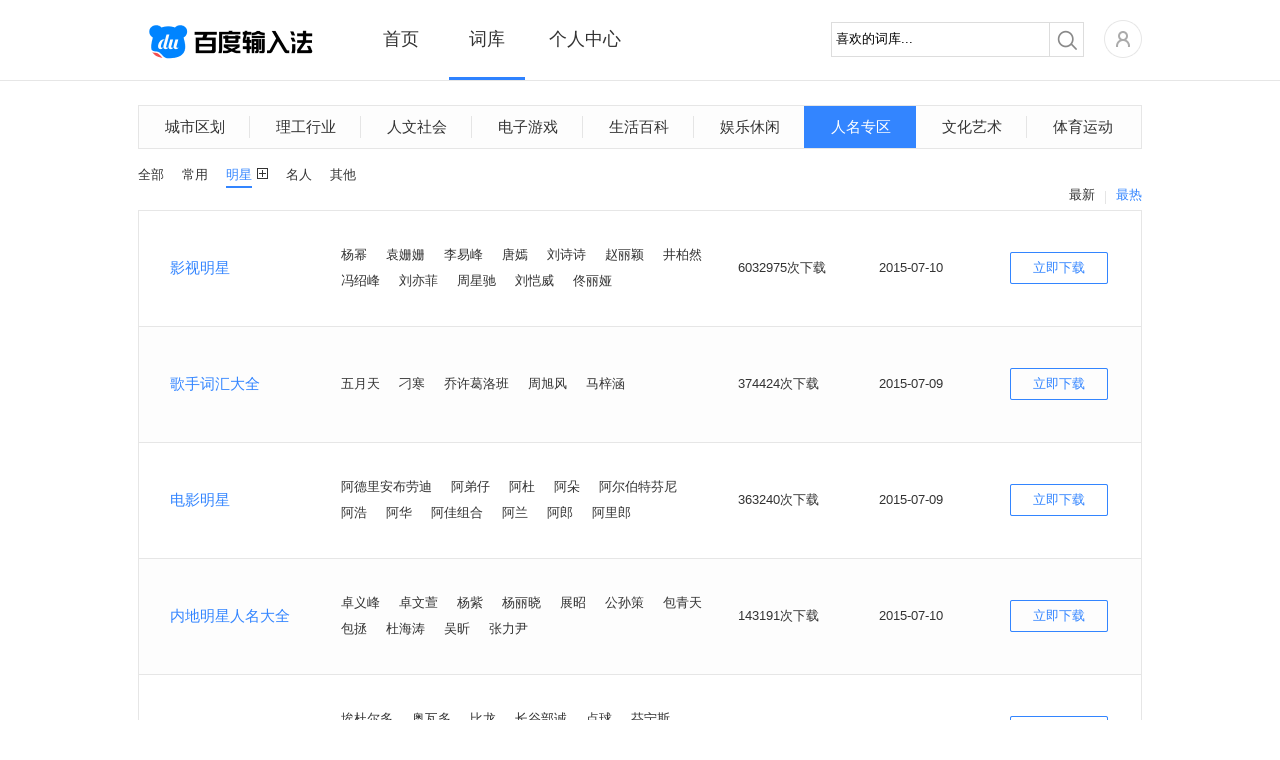

--- FILE ---
content_type: text/html; charset=utf-8
request_url: https://ime.baidu.com/dict_list?cid=298&l3_cid=368&orderby=download
body_size: 5570
content:
<!DOCTYPE html>
<html class="expanded">
<head>
<title>百度输入法-词库列表-明星</title>
<meta http-equiv="Content-Type" content="text/html;charset=UTF-8">
<meta name="keywords" content="百度输入法,词库列表,明星" />
<meta name="description" content="百度输入法为用户提供海量词库，智能组词及流畅长句输入等功能，并有强大的云输入辅助用户准确输入，下载明星词库，体验百度输入法的便捷。" />
<meta property="wb:webmaster" content="68b07934c30c76be" />
<meta http-equiv="X-UA-Compatible" content="IE=edge">


<link rel="stylesheet" type="text/css" href="/static/common/pkg/common_22fd97c.css"/><link rel="stylesheet" type="text/css" href="/static/home/pkg/dict_list_c80af88.css"/><link rel="stylesheet" type="text/css" href="/static/common/css/pager_53cb791.css"/><link rel="stylesheet" type="text/css" href="/static/common/css/dictInfo_610b344.css"/><link rel="stylesheet" type="text/css" href="/static/common/css/dictHot_103ad53.css"/></head>
<body>

<div class="header">
<div class="nav main_top rel">
<div class="logo abs"><a href="/"></a></div>
<div class="nav-list rel">
<ul class="normal">
<li class="index"><a href="/" data-stats="webIndexPage.topNav.index">首页</a></li>
<li class="dict active"><a href="/dict" data-stats="webIndexPage.topNav.dict">词库</a></li>
<li class="personal"><a href="/user" data-stats="webIndexPage.topNav.user">个人中心</a></li>
</ul>
<div id='topBar' class='abs' style="left: 177px; width: 76px;"></div>
</div>
<div class="nav-right fr rel clearfix">
<div class="nav-search fl">
<form action="./dict_list" method="get" id='searchSkin' target=''>
<div class="search rel">
<span class="mask_word abs" style="display: none">喜欢的词库...</span>
<div class="keyword">
<input type="text" name="keyword" id="keyword" class="keyword_input" autocomplete="off" value="喜欢的词库...">
</div>
<div class="submit_outer">
<button type="submit" class="submit"></button>
</div>
</div>
</form>
</div>
<div class="home rel fl">
<div class='user-icon user-login-btn fl'><a id="user-login" href='https://passport.baidu.com/v2/?login&u=http%3A%2F%2Fshurufa.baidu.com' data-stats="{currentPage}.topNav.avatar_login"><img class="" src="/static/common/widget/top/images/register_5d7f38e.png?__sprite" width='38' height='38'/></a></div>
<div id="user-subMenu" class='abs'>
<div class="user-subMenu-body">
<div class="user-nologin-tip-wrapper">
<div class="user-nologin-tip clearfix">
<span class="bg fl"></span>
<span class="tip-msg fl">快登录，有众多礼包和特权等着你~</span>
</div>
</div>
<div class="user-subMenu-items">
<ul>
<li><a id="user-login-pop" href='https://passport.baidu.com/v2/?login&u=http%3A%2F%2Fshurufa.baidu.com' data-stats="{currentPage}.topNav.login" class="user-login-btn">登录</a></li>
<li class="register"><a href="https://passport.baidu.com/v2/?reg&tpl=sr&u=http%3A%2F%2Fshurufa.baidu.com" data-stats="{currentPage}.topNav.reg">注册</a></li>
</ul>
</div>
</div>
<div class="tri-out abs"></div>
<div class="tri-in abs"></div>
</div>
</div>
</div>
<div class="nav-cont"></div>
</div>
<div class='hr'></div>
</div>
<div id="dict-list-page" class="content">
<div class="main index-cont">
<div class="index-cont-l fl">
<div class="index-mod index-skins dict-list">
<div class="tab-list clearfix">
<a
                href="/dict_list?cid=157"
                cid=157 data-stats="webDictListPage.category1">城市区划
</a>
<a
                href="/dict_list?cid=158"
                cid=158 data-stats="webDictListPage.category1">理工行业
</a>
<a
                href="/dict_list?cid=317"
                cid=317 data-stats="webDictListPage.category1">人文社会
</a>
<a
                href="/dict_list?cid=162"
                cid=162 data-stats="webDictListPage.category1">电子游戏
</a>
<a
                href="/dict_list?cid=159"
                cid=159 data-stats="webDictListPage.category1">生活百科
</a>
<a
                href="/dict_list?cid=163"
                cid=163 data-stats="webDictListPage.category1">娱乐休闲
</a>
<a class="current"
                href="/dict_list?cid=165"
                cid=165 data-stats="webDictListPage.category1">人名专区</a>
<a
                href="/dict_list?cid=160"
                cid=160 data-stats="webDictListPage.category1">文化艺术
</a>
<a
                href="/dict_list?cid=161"
                cid=161 data-stats="webDictListPage.category1">体育运动
</a>
</div>
<div class="tag_contain tag_cid clearfix">
<div class="cid show" id="cid_">
<a id="all"
                                          href="/dict_list?cid=165"
                                      data-stats="webDictListPage.category2.all">全部</a>
<a                            href="/dict_list?cid=297" cid=297
                        data-stats="webDictListPage.category2">常用

</a>
<div class="tag_list popup_button">
<a class="active"                               href="/dict_list?cid=298" cid=298
                            data-stats="webDictListPage.category2">明星
</a>
<span class="categories_gather"></span>
<div class="tag_ul abs" id="l3_cid_298">
<p class="gb"></p>
<p class="cb">
<a class="active"                                           href="/dict_list?cid=298&l3_cid=368"
                                           data-stats="webDictListPage.category3">明星名字大全
</a>
<a                                            href="/dict_list?cid=298&l3_cid=369"
                                           data-stats="webDictListPage.category3">明星个人词汇
</a>
</p>
</div>
</div>
<a                            href="/dict_list?cid=299" cid=299
                        data-stats="webDictListPage.category2">名人

</a>
<a                            href="/dict_list?cid=300" cid=300
                        data-stats="webDictListPage.category2">其他

</a>
</div>
<span class="rank_title">
<a class="rank_btn blue"
       href="dict_list?cid=298&l3_cid=368&orderby=download"
       data-stats="webDictListPage.hot.cid">最热</a>
<span class="split_line"></span>
<a class="rank_btn "
       href="dict_list?cid=298&l3_cid=368&orderby=time"
       data-stats="webDictListPage.newest.cid">最新</a>
</span></div>
<div class="dict-list-info">
<table>
<tr class="even">
<td width="200">
<a href="javascript:void(0)" class="dict-name blue f14 dictInfoClick" dict-id="4808"
                           title="影视明星" data-stats="{currentPage}.dict.name">影视明星</a>
</td>
<td width="400">
<span class="dict-desc" data-stats="{currentPage}.dict.example">
<span class='exps'>杨幂</span>
<span class='exps'>袁姗姗</span>
<span class='exps'>李易峰</span>
<span class='exps'>唐嫣</span>
<span class='exps'>刘诗诗</span>
<span class='exps'>赵丽颖</span>
<span class='exps'>井柏然</span>
<span class='exps'>冯绍峰</span>
<span class='exps'>刘亦菲</span>
<span class='exps'>周星驰</span>
<span class='exps'>刘恺威</span>
<span class='exps'>佟丽娅</span>
</span>
</td>
<td width="140">
<span class="dict-downcount">6032975次下载</span>
</td>
<td width="130">
<span class="dict-time">2015-07-10</span>
</td>
<td width="130">
<a href="javascript:void(0)" class="dict-down dictClick" title="立即下载"
                           dict-name="影视明星" dict-innerid="4206105667" retype="dictListBtn"
                           data-stats="{currentPage}.dict.download_btn_{hasClient}">立即下载</a>
</td>
</tr>
<tr >
<td width="200">
<a href="javascript:void(0)" class="dict-name blue f14 dictInfoClick" dict-id="5761"
                           title="歌手词汇大全" data-stats="{currentPage}.dict.name">歌手词汇大全</a>
</td>
<td width="400">
<span class="dict-desc" data-stats="{currentPage}.dict.example">
<span class='exps'>五月天</span>
<span class='exps'>刁寒</span>
<span class='exps'>乔许葛洛班</span>
<span class='exps'>周旭风</span>
<span class='exps'>马梓涵</span>
</span>
</td>
<td width="140">
<span class="dict-downcount">374424次下载</span>
</td>
<td width="130">
<span class="dict-time">2015-07-09</span>
</td>
<td width="130">
<a href="javascript:void(0)" class="dict-down dictClick" title="立即下载"
                           dict-name="歌手词汇大全" dict-innerid="4206106295" retype="dictListBtn"
                           data-stats="{currentPage}.dict.download_btn_{hasClient}">立即下载</a>
</td>
</tr>
<tr class="even">
<td width="200">
<a href="javascript:void(0)" class="dict-name blue f14 dictInfoClick" dict-id="641"
                           title="电影明星" data-stats="{currentPage}.dict.name">电影明星</a>
</td>
<td width="400">
<span class="dict-desc" data-stats="{currentPage}.dict.example">
<span class='exps'>阿德里安布劳迪</span>
<span class='exps'>阿弟仔</span>
<span class='exps'>阿杜</span>
<span class='exps'>阿朵</span>
<span class='exps'>阿尔伯特芬尼</span>
<span class='exps'>阿浩</span>
<span class='exps'>阿华</span>
<span class='exps'>阿佳组合</span>
<span class='exps'>阿兰</span>
<span class='exps'>阿郎</span>
<span class='exps'>阿里郎</span>
</span>
</td>
<td width="140">
<span class="dict-downcount">363240次下载</span>
</td>
<td width="130">
<span class="dict-time">2015-07-09</span>
</td>
<td width="130">
<a href="javascript:void(0)" class="dict-down dictClick" title="立即下载"
                           dict-name="电影明星" dict-innerid="2020217" retype="dictListBtn"
                           data-stats="{currentPage}.dict.download_btn_{hasClient}">立即下载</a>
</td>
</tr>
<tr >
<td width="200">
<a href="javascript:void(0)" class="dict-name blue f14 dictInfoClick" dict-id="929"
                           title="内地明星人名大全" data-stats="{currentPage}.dict.name">内地明星人名大全</a>
</td>
<td width="400">
<span class="dict-desc" data-stats="{currentPage}.dict.example">
<span class='exps'>卓义峰</span>
<span class='exps'>卓文萱</span>
<span class='exps'>杨紫</span>
<span class='exps'>杨丽晓</span>
<span class='exps'>展昭</span>
<span class='exps'>公孙策</span>
<span class='exps'>包青天</span>
<span class='exps'>包拯</span>
<span class='exps'>杜海涛</span>
<span class='exps'>吴昕</span>
<span class='exps'>张力尹</span>
</span>
</td>
<td width="140">
<span class="dict-downcount">143191次下载</span>
</td>
<td width="130">
<span class="dict-time">2015-07-10</span>
</td>
<td width="130">
<a href="javascript:void(0)" class="dict-down dictClick" title="立即下载"
                           dict-name="内地明星人名大全" dict-innerid="3132361340" retype="dictListBtn"
                           data-stats="{currentPage}.dict.download_btn_{hasClient}">立即下载</a>
</td>
</tr>
<tr class="even">
<td width="200">
<a href="javascript:void(0)" class="dict-name blue f14 dictInfoClick" dict-id="511"
                           title="足球明星" data-stats="{currentPage}.dict.name">足球明星</a>
</td>
<td width="400">
<span class="dict-desc" data-stats="{currentPage}.dict.example">
<span class='exps'>埃杜尔多</span>
<span class='exps'>奥瓦多</span>
<span class='exps'>比龙</span>
<span class='exps'>长谷部诚</span>
<span class='exps'>点球</span>
<span class='exps'>芬宁斯</span>
<span class='exps'>哈斯贝斯尼克</span>
<span class='exps'>加考伯斯塔兰德尼尔森</span>
<span class='exps'>凯文霍夫兰德</span>
</span>
</td>
<td width="140">
<span class="dict-downcount">106500次下载</span>
</td>
<td width="130">
<span class="dict-time">2015-07-09</span>
</td>
<td width="130">
<a href="javascript:void(0)" class="dict-down dictClick" title="立即下载"
                           dict-name="足球明星" dict-innerid="2020087" retype="dictListBtn"
                           data-stats="{currentPage}.dict.download_btn_{hasClient}">立即下载</a>
</td>
</tr>
<tr >
<td width="200">
<a href="javascript:void(0)" class="dict-name blue f14 dictInfoClick" dict-id="950"
                           title="歌手大全" data-stats="{currentPage}.dict.name">歌手大全</a>
</td>
<td width="400">
<span class="dict-desc" data-stats="{currentPage}.dict.example">
<span class='exps'>朱枫</span>
<span class='exps'>朱明君</span>
<span class='exps'>紫薇</span>
<span class='exps'>左安安</span>
<span class='exps'>黃小琥</span>
<span class='exps'>纪露露</span>
<span class='exps'>万里红</span>
<span class='exps'>长渕yuan刚</span>
<span class='exps'>中野律纪</span>
<span class='exps'>手嶌葵</span>
<span class='exps'>梁邦彦</span>
</span>
</td>
<td width="140">
<span class="dict-downcount">66902次下载</span>
</td>
<td width="130">
<span class="dict-time">2015-07-09</span>
</td>
<td width="130">
<a href="javascript:void(0)" class="dict-down dictClick" title="立即下载"
                           dict-name="歌手大全" dict-innerid="3132361361" retype="dictListBtn"
                           data-stats="{currentPage}.dict.download_btn_{hasClient}">立即下载</a>
</td>
</tr>
<tr class="even">
<td width="200">
<a href="javascript:void(0)" class="dict-name blue f14 dictInfoClick" dict-id="933"
                           title="韩国明星" data-stats="{currentPage}.dict.name">韩国明星</a>
</td>
<td width="400">
<span class="dict-desc" data-stats="{currentPage}.dict.example">
<span class='exps'>朴正洙</span>
<span class='exps'>利特</span>
<span class='exps'>李特</span>
<span class='exps'>金英云</span>
<span class='exps'>强仁</span>
<span class='exps'>艺声</span>
<span class='exps'>金钟云</span>
<span class='exps'>金丽旭</span>
<span class='exps'>奎贤</span>
<span class='exps'>李晟敏</span>
<span class='exps'>金希澈</span>
</span>
</td>
<td width="140">
<span class="dict-downcount">55853次下载</span>
</td>
<td width="130">
<span class="dict-time">2015-07-09</span>
</td>
<td width="130">
<a href="javascript:void(0)" class="dict-down dictClick" title="立即下载"
                           dict-name="韩国明星" dict-innerid="3132361344" retype="dictListBtn"
                           data-stats="{currentPage}.dict.download_btn_{hasClient}">立即下载</a>
</td>
</tr>
<tr >
<td width="200">
<a href="javascript:void(0)" class="dict-name blue f14 dictInfoClick" dict-id="659"
                           title="足球球员名称" data-stats="{currentPage}.dict.name">足球球员名称</a>
</td>
<td width="400">
<span class="dict-desc" data-stats="{currentPage}.dict.example">
<span class='exps'>卡鲁斯卡</span>
<span class='exps'>卡路维</span>
<span class='exps'>卡伦博格</span>
<span class='exps'>卡伦耶申科</span>
<span class='exps'>卡罗尔</span>
<span class='exps'>卡罗济耶里</span>
<span class='exps'>卡罗乌</span>
<span class='exps'>卡洛斯桑切斯</span>
<span class='exps'>卡洛斯特诺里奥</span>
</span>
</td>
<td width="140">
<span class="dict-downcount">46463次下载</span>
</td>
<td width="130">
<span class="dict-time">2015-07-09</span>
</td>
<td width="130">
<a href="javascript:void(0)" class="dict-down dictClick" title="立即下载"
                           dict-name="足球球员名称" dict-innerid="2020235" retype="dictListBtn"
                           data-stats="{currentPage}.dict.download_btn_{hasClient}">立即下载</a>
</td>
</tr>
</table>
</div>
<div class="pages tc">
<span class='page_count'>共有<span class='dict_cnt'>27</span>个词库</span>
<span class="first paging-left">&lt;</span>
<span class="cur">1</span>
<a href="dict_list?cid=298&l3_cid=368&orderby=download&page=2#page">2</a>
<a href="dict_list?cid=298&l3_cid=368&orderby=download&page=3#page">3</a>
<a href="dict_list?cid=298&l3_cid=368&orderby=download&page=4#page">4</a>
<a class='last paging-right' href="dict_list?cid=298&l3_cid=368&orderby=download&page=2#page">&gt;</a>
<span class='jump_to'>跳转到&nbsp;<input maxPage='4' id='target' type='text' value=''/>&nbsp;页</span><a
            class='search_sure' id="search_do" href="dict_list?cid=298&l3_cid=368&orderby=download&page=">确定</a>
</div>
</div>
</div>
</div>
</div>
<div id="bottom_product">
<div class="bottom_wrapper">
<div class="product_site bottom_item fl">
<span class="item_title">产品站点</span>
<ul>
<li><a target="_blank" href="http://wubi.baidu.com/" data-stats="{currentPage}.footer.wubi">百度五笔输入法</a></li>
<li><a target="_blank" href="https://srf.baidu.com/" data-stats="{currentPage}.footer.mobile">百度手机输入法</a></li>
<li><a target="_blank" href="https://srf.baidu.com/input/mac.html" data-stats="{currentPage}.footer.mac">百度MAC输入法</a></li>
<li><a target="_blank" href="https://srf.baidu.com/site/guanwang_linux/index.html" data-stats="{currentPage}.footer.linux">百度Linux输入法</a></li>
</ul>
</div>
<div class="product_help bottom_item fl">
<span class="item_title">产品帮助</span>
<ul>
<li><a target="_blank" rel="nofollow" href="http://help.baidu.com/question?prod_en=shurufa&class=299" data-stats="{currentPage}.footer.help">使用帮助</a></li>
<li><a target="_blank" rel="nofollow" href="http://help.baidu.com/question?prod_en=shurufa&class=300" data-stats="{currentPage}.footer.question">常见问题</a></li>
<li><a target="_blank" rel="nofollow" href="http://help.baidu.com/question?prod_en=shurufa&class=556" data-stats="{currentPage}.footer.onlineVersion">在线输入法</a></li>
<li><a target="_blank" rel="nofollow" href="http://tieba.baidu.com/f?ie=utf-8&kw=%E7%99%BE%E5%BA%A6%E8%BE%93%E5%85%A5%E6%B3%95&red_tag=m3574894222" data-stats="{currentPage}.footer.forum">产品论坛中心</a></li>
<li><a target="_blank" href="https://srf.baidu.com/site/privacyclient/index.html">隐私政策</a></li>
<li><a target="_blank" href="/user_experience">用户体验计划</a></li>
</ul>
</div>
<div class="concern_us bottom_item fl">
<span class="item_title">关注我们</span>
<ul>
<li><a class="weibo_sina" rel="nofollow" title="百度输入法新浪微博" href="http://weibo.com/baidushurufa" target="_blank" data-stats="{currentPage}.footer.sinaWeibo"><span class="bg"></span><span class="title">新浪微博</span></a></li>
<li><a class="baidu_tieba" rel="nofollow" title="百度输入法官方贴吧" href="http://tieba.baidu.com/f?kw=%B0%D9%B6%C8%CA%E4%C8%EB%B7%A8" target="_blank" data-stats="{currentPage}.footer.forum"><span class="bg"></span><span class="title">官方贴吧</span></a></li>
<li><a class="weixin" title="微信公众号" href="javascript:void(0);" data-stats="{currentPage}.footer.weixin"><span class="bg"></span><span class="title">微信公众号</span></a></li>
</ul>
</div>
<div class="dimension bottom_item fl">
</div>
<div class="product_cooperation bottom_item fl">
<ul>
<li><a class="btn_cooperation" href="javascript:void(0)" ><span>表情/皮肤合作</span></a></li>
<li>欢迎原创形象品牌提供百度输<br/>入法表情包、皮肤专题。<br/>合作联系QQ：1492527008<br/>邮箱：<a href="mailto:baiduinput@baidu.com" class="qq_cooperation">baiduinput@baidu.com</a></li>
</ul>
</div>
</div>
</div>
<div id="footer" class="bottom_bar">
<span class='foot'>&copy;2026&nbsp;Baidu</span>&nbsp;|&nbsp;<a href="http://www.baidu.com/duty/" target="_blank">使用百度前必读</a>&nbsp;|&nbsp;<a href="mailto:baiduinput@baidu.com" title="商务合作联络">商务合作联络</a>&nbsp;|&nbsp;<a href="http://help.baidu.com/question?prod_en=shurufa&class=375" title="用户协议" target="_blank" data-stats="{currentPage}.footer.privacy">用户协议</a>
</div>
</body><script type="text/javascript" src="/static/common/pkg/common_7aac2e6.js"></script>
<script type="text/javascript" src="https://passport.baidu.com/passApi/js/uni_login_wrapper.js?v=20131030"></script>
<script type="text/javascript" src="/static/home/pkg/dict_list_0f33a04.js"></script>
<script type="text/javascript" src="/static/common/widget/pager/pager_7ccc2ec.js"></script>
<script type="text/javascript" src="/static/common/widget/dictInfo/dictInfo_d517c69.js"></script>
<script type="text/javascript" src="/static/common/widget/dictHot/dictHot_0d89e9a.js"></script>
<script type="text/javascript">!function(){            window.clientDownloadUrl = 'https://speedxbu.baidu.com/shurufa/ime/2023-12/1703912755762/BaiduPinyinSetup_6.1.0.16.exe';
            window.clientPubDate = '2023-12-30';
        }();
!function(){                require("common:widget/common/ime-passport.js");
                }();
!function(){    require("common:widget/top/top.js");
}();
!function(){    require("home:widget/dict_list/categoryTag/categoryTag.js");
}();
!function(){    require("common:widget/pager/pager.js");
}();
!function(){    require("common:widget/dictInfo/dictInfo.js");
    require("common:widget/dictHot/dictHot.js");
}();
!function(){    require("common:widget/footer/footer.js");
}();
!function(){        // 标记当前页是什么页，方便JS做上报统计
        window.currentPage = 'webDictListPage';
        require("common:widget/common/btnHover.js");
        require("common:widget/dictInfo/dictInfo.js");
    }();
!function(){            if(window.currentPage !== 'webSkinSubjectPage'){
                require('common:widget/common/dataReports.js');
            }
        }();</script><!--[if lt IE 8]>
<script>
        alert('检测到您的浏览器版本过低，请升级后重新打开，或者关闭浏览器的兼容模式。');
        window._hmt&&_hmt.push([window.currentPage, window.currentPage+'.unsupportedIE']);
    </script>
<![endif]-->
</html>


--- FILE ---
content_type: application/x-javascript; charset=utf-8
request_url: https://ime.baidu.com/static/common/pkg/common_7aac2e6.js
body_size: 57302
content:
var baidu="undefined"==typeof module?window.baidu=window.baidu||{}:module.exports;baidu.template=baidu.template||{},baidu.template._encodeHTML=function(e){return String(e).replace(/&/g,"&amp;").replace(/</g,"&lt;").replace(/>/g,"&gt;").replace(/\\/g,"&#92;").replace(/"/g,"&quot;").replace(/'/g,"&#39;")},baidu.template._encodeEventHTML=function(e){return String(e).replace(/&/g,"&amp;").replace(/</g,"&lt;").replace(/>/g,"&gt;").replace(/"/g,"&quot;").replace(/'/g,"&#39;").replace(/\\\\/g,"\\").replace(/\\\//g,"/").replace(/\\n/g,"\n").replace(/\\r/g,"\r")};
;var require,define;!function(e){function r(e,r){function t(){clearTimeout(o)}if(!(e in u)){u[e]=!0;var i=document.createElement("script");if(r){var o=setTimeout(r,require.timeout);i.onerror=function(){clearTimeout(o),r()},"onload"in i?i.onload=t:i.onreadystatechange=function(){("loaded"==this.readyState||"complete"==this.readyState)&&t()}}return i.type="text/javascript",i.src=e,n.appendChild(i),i}}function t(e,t,n){var o=i[e]||(i[e]=[]);o.push(t);var a,u=s[e]||{},f=u.pkg;a=f?c[f].url:u.url||e,r(a,n&&function(){n(e)})}var n=document.getElementsByTagName("head")[0],i={},o={},a={},u={},s={},c={};define=function(e,r){o[e]=r;var t=i[e];if(t){for(var n=0,a=t.length;a>n;n++)t[n]();delete i[e]}},require=function(e){e=require.alias(e);var r=a[e];if(r)return r.exports;var t=o[e];if(!t)throw"[ModJS] Cannot find module `"+e+"`";r=a[e]={exports:{}};var n="function"==typeof t?t.apply(r,[require,r.exports,r]):t;return n&&(r.exports=n),r.exports},require.async=function(r,n,i){function a(e){for(var r=0,n=e.length;n>r;r++){var c=e[r];if(c in o){var f=s[c];f&&"deps"in f&&a(f.deps)}else if(!(c in l)){l[c]=!0,p++,t(c,u,i);var f=s[c];f&&"deps"in f&&a(f.deps)}}}function u(){if(0==p--){for(var t=[],i=0,o=r.length;o>i;i++)t[i]=require(r[i]);n&&n.apply(e,t)}}"string"==typeof r&&(r=[r]);for(var c=0,f=r.length;f>c;c++)r[c]=require.alias(r[c]);var l={},p=0;a(r),u()},require.resourceMap=function(e){var r,t;t=e.res;for(r in t)t.hasOwnProperty(r)&&(s[r]=t[r]);t=e.pkg;for(r in t)t.hasOwnProperty(r)&&(c[r]=t[r])},require.loadJs=function(e){r(e)},require.loadCss=function(e){if(e.content){var r=document.createElement("style");r.type="text/css",r.styleSheet?r.styleSheet.cssText=e.content:r.innerHTML=e.content,n.appendChild(r)}else if(e.url){var t=document.createElement("link");t.href=e.url,t.rel="stylesheet",t.type="text/css",n.appendChild(t)}},require.alias=function(e){return e},require.timeout=5e3}(this);
;define("jquery",function(e,i,d){d.exports=e("common:widget/common/jquery.js")}),define("baiduWebAdapter",function(e,i,d){d.exports=e("common:widget/baiduWebAdapter/baiduWebAdapter.js"),(window.ActiveXObject||"ActiveXObject"in window)&&e("common:widget/baiduWebAdapter/baiduWebAdapter_ActiveX.js"),navigator.plugins&&navigator.plugins["百度网页启动组件"]&&e("common:widget/baiduWebAdapter/baiduWebAdapter_NpApi.js")});
;define("common:widget/common/jquery.js",function(e,t,n){!function(e,t){"object"==typeof n&&"object"==typeof n.exports?n.exports=e.document?t(e,!0):function(e){if(!e.document)throw new Error("jQuery requires a window with a document");return t(e)}:t(e)}("undefined"!=typeof window?window:this,function(e,t){function n(e){var t="length"in e&&e.length,n=it.type(e);return"function"===n||it.isWindow(e)?!1:1===e.nodeType&&t?!0:"array"===n||0===t||"number"==typeof t&&t>0&&t-1 in e}function r(e,t,n){if(it.isFunction(t))return it.grep(e,function(e,r){return!!t.call(e,r,e)!==n});if(t.nodeType)return it.grep(e,function(e){return e===t!==n});if("string"==typeof t){if(ft.test(t))return it.filter(t,e,n);t=it.filter(t,e)}return it.grep(e,function(e){return it.inArray(e,t)>=0!==n})}function i(e,t){do e=e[t];while(e&&1!==e.nodeType);return e}function o(e){var t=xt[e]={};return it.each(e.match(bt)||[],function(e,n){t[n]=!0}),t}function a(){ht.addEventListener?(ht.removeEventListener("DOMContentLoaded",s,!1),e.removeEventListener("load",s,!1)):(ht.detachEvent("onreadystatechange",s),e.detachEvent("onload",s))}function s(){(ht.addEventListener||"load"===event.type||"complete"===ht.readyState)&&(a(),it.ready())}function u(e,t,n){if(void 0===n&&1===e.nodeType){var r="data-"+t.replace(Et,"-$1").toLowerCase();if(n=e.getAttribute(r),"string"==typeof n){try{n="true"===n?!0:"false"===n?!1:"null"===n?null:+n+""===n?+n:Nt.test(n)?it.parseJSON(n):n}catch(i){}it.data(e,t,n)}else n=void 0}return n}function l(e){var t;for(t in e)if(("data"!==t||!it.isEmptyObject(e[t]))&&"toJSON"!==t)return!1;return!0}function c(e,t,n,r){if(it.acceptData(e)){var i,o,a=it.expando,s=e.nodeType,u=s?it.cache:e,l=s?e[a]:e[a]&&a;if(l&&u[l]&&(r||u[l].data)||void 0!==n||"string"!=typeof t)return l||(l=s?e[a]=J.pop()||it.guid++:a),u[l]||(u[l]=s?{}:{toJSON:it.noop}),("object"==typeof t||"function"==typeof t)&&(r?u[l]=it.extend(u[l],t):u[l].data=it.extend(u[l].data,t)),o=u[l],r||(o.data||(o.data={}),o=o.data),void 0!==n&&(o[it.camelCase(t)]=n),"string"==typeof t?(i=o[t],null==i&&(i=o[it.camelCase(t)])):i=o,i}}function d(e,t,n){if(it.acceptData(e)){var r,i,o=e.nodeType,a=o?it.cache:e,s=o?e[it.expando]:it.expando;if(a[s]){if(t&&(r=n?a[s]:a[s].data)){it.isArray(t)?t=t.concat(it.map(t,it.camelCase)):t in r?t=[t]:(t=it.camelCase(t),t=t in r?[t]:t.split(" ")),i=t.length;for(;i--;)delete r[t[i]];if(n?!l(r):!it.isEmptyObject(r))return}(n||(delete a[s].data,l(a[s])))&&(o?it.cleanData([e],!0):nt.deleteExpando||a!=a.window?delete a[s]:a[s]=null)}}}function f(){return!0}function p(){return!1}function h(){try{return ht.activeElement}catch(e){}}function m(e){var t=Ft.split("|"),n=e.createDocumentFragment();if(n.createElement)for(;t.length;)n.createElement(t.pop());return n}function g(e,t){var n,r,i=0,o=typeof e.getElementsByTagName!==Ct?e.getElementsByTagName(t||"*"):typeof e.querySelectorAll!==Ct?e.querySelectorAll(t||"*"):void 0;if(!o)for(o=[],n=e.childNodes||e;null!=(r=n[i]);i++)!t||it.nodeName(r,t)?o.push(r):it.merge(o,g(r,t));return void 0===t||t&&it.nodeName(e,t)?it.merge([e],o):o}function v(e){jt.test(e.type)&&(e.defaultChecked=e.checked)}function y(e,t){return it.nodeName(e,"table")&&it.nodeName(11!==t.nodeType?t:t.firstChild,"tr")?e.getElementsByTagName("tbody")[0]||e.appendChild(e.ownerDocument.createElement("tbody")):e}function b(e){return e.type=(null!==it.find.attr(e,"type"))+"/"+e.type,e}function x(e){var t=Vt.exec(e.type);return t?e.type=t[1]:e.removeAttribute("type"),e}function w(e,t){for(var n,r=0;null!=(n=e[r]);r++)it._data(n,"globalEval",!t||it._data(t[r],"globalEval"))}function T(e,t){if(1===t.nodeType&&it.hasData(e)){var n,r,i,o=it._data(e),a=it._data(t,o),s=o.events;if(s){delete a.handle,a.events={};for(n in s)for(r=0,i=s[n].length;i>r;r++)it.event.add(t,n,s[n][r])}a.data&&(a.data=it.extend({},a.data))}}function C(e,t){var n,r,i;if(1===t.nodeType){if(n=t.nodeName.toLowerCase(),!nt.noCloneEvent&&t[it.expando]){i=it._data(t);for(r in i.events)it.removeEvent(t,r,i.handle);t.removeAttribute(it.expando)}"script"===n&&t.text!==e.text?(b(t).text=e.text,x(t)):"object"===n?(t.parentNode&&(t.outerHTML=e.outerHTML),nt.html5Clone&&e.innerHTML&&!it.trim(t.innerHTML)&&(t.innerHTML=e.innerHTML)):"input"===n&&jt.test(e.type)?(t.defaultChecked=t.checked=e.checked,t.value!==e.value&&(t.value=e.value)):"option"===n?t.defaultSelected=t.selected=e.defaultSelected:("input"===n||"textarea"===n)&&(t.defaultValue=e.defaultValue)}}function N(t,n){var r,i=it(n.createElement(t)).appendTo(n.body),o=e.getDefaultComputedStyle&&(r=e.getDefaultComputedStyle(i[0]))?r.display:it.css(i[0],"display");return i.detach(),o}function E(e){var t=ht,n=Zt[e];return n||(n=N(e,t),"none"!==n&&n||(Kt=(Kt||it("<iframe frameborder='0' width='0' height='0'/>")).appendTo(t.documentElement),t=(Kt[0].contentWindow||Kt[0].contentDocument).document,t.write(),t.close(),n=N(e,t),Kt.detach()),Zt[e]=n),n}function k(e,t){return{get:function(){var n=e();if(null!=n)return n?void delete this.get:(this.get=t).apply(this,arguments)}}}function S(e,t){if(t in e)return t;for(var n=t.charAt(0).toUpperCase()+t.slice(1),r=t,i=pn.length;i--;)if(t=pn[i]+n,t in e)return t;return r}function A(e,t){for(var n,r,i,o=[],a=0,s=e.length;s>a;a++)r=e[a],r.style&&(o[a]=it._data(r,"olddisplay"),n=r.style.display,t?(o[a]||"none"!==n||(r.style.display=""),""===r.style.display&&At(r)&&(o[a]=it._data(r,"olddisplay",E(r.nodeName)))):(i=At(r),(n&&"none"!==n||!i)&&it._data(r,"olddisplay",i?n:it.css(r,"display"))));for(a=0;s>a;a++)r=e[a],r.style&&(t&&"none"!==r.style.display&&""!==r.style.display||(r.style.display=t?o[a]||"":"none"));return e}function D(e,t,n){var r=ln.exec(t);return r?Math.max(0,r[1]-(n||0))+(r[2]||"px"):t}function j(e,t,n,r,i){for(var o=n===(r?"border":"content")?4:"width"===t?1:0,a=0;4>o;o+=2)"margin"===n&&(a+=it.css(e,n+St[o],!0,i)),r?("content"===n&&(a-=it.css(e,"padding"+St[o],!0,i)),"margin"!==n&&(a-=it.css(e,"border"+St[o]+"Width",!0,i))):(a+=it.css(e,"padding"+St[o],!0,i),"padding"!==n&&(a+=it.css(e,"border"+St[o]+"Width",!0,i)));return a}function L(e,t,n){var r=!0,i="width"===t?e.offsetWidth:e.offsetHeight,o=en(e),a=nt.boxSizing&&"border-box"===it.css(e,"boxSizing",!1,o);if(0>=i||null==i){if(i=tn(e,t,o),(0>i||null==i)&&(i=e.style[t]),rn.test(i))return i;r=a&&(nt.boxSizingReliable()||i===e.style[t]),i=parseFloat(i)||0}return i+j(e,t,n||(a?"border":"content"),r,o)+"px"}function H(e,t,n,r,i){return new H.prototype.init(e,t,n,r,i)}function q(){return setTimeout(function(){hn=void 0}),hn=it.now()}function _(e,t){var n,r={height:e},i=0;for(t=t?1:0;4>i;i+=2-t)n=St[i],r["margin"+n]=r["padding"+n]=e;return t&&(r.opacity=r.width=e),r}function M(e,t,n){for(var r,i=(xn[t]||[]).concat(xn["*"]),o=0,a=i.length;a>o;o++)if(r=i[o].call(n,t,e))return r}function F(e,t,n){var r,i,o,a,s,u,l,c,d=this,f={},p=e.style,h=e.nodeType&&At(e),m=it._data(e,"fxshow");n.queue||(s=it._queueHooks(e,"fx"),null==s.unqueued&&(s.unqueued=0,u=s.empty.fire,s.empty.fire=function(){s.unqueued||u()}),s.unqueued++,d.always(function(){d.always(function(){s.unqueued--,it.queue(e,"fx").length||s.empty.fire()})})),1===e.nodeType&&("height"in t||"width"in t)&&(n.overflow=[p.overflow,p.overflowX,p.overflowY],l=it.css(e,"display"),c="none"===l?it._data(e,"olddisplay")||E(e.nodeName):l,"inline"===c&&"none"===it.css(e,"float")&&(nt.inlineBlockNeedsLayout&&"inline"!==E(e.nodeName)?p.zoom=1:p.display="inline-block")),n.overflow&&(p.overflow="hidden",nt.shrinkWrapBlocks()||d.always(function(){p.overflow=n.overflow[0],p.overflowX=n.overflow[1],p.overflowY=n.overflow[2]}));for(r in t)if(i=t[r],gn.exec(i)){if(delete t[r],o=o||"toggle"===i,i===(h?"hide":"show")){if("show"!==i||!m||void 0===m[r])continue;h=!0}f[r]=m&&m[r]||it.style(e,r)}else l=void 0;if(it.isEmptyObject(f))"inline"===("none"===l?E(e.nodeName):l)&&(p.display=l);else{m?"hidden"in m&&(h=m.hidden):m=it._data(e,"fxshow",{}),o&&(m.hidden=!h),h?it(e).show():d.done(function(){it(e).hide()}),d.done(function(){var t;it._removeData(e,"fxshow");for(t in f)it.style(e,t,f[t])});for(r in f)a=M(h?m[r]:0,r,d),r in m||(m[r]=a.start,h&&(a.end=a.start,a.start="width"===r||"height"===r?1:0))}}function O(e,t){var n,r,i,o,a;for(n in e)if(r=it.camelCase(n),i=t[r],o=e[n],it.isArray(o)&&(i=o[1],o=e[n]=o[0]),n!==r&&(e[r]=o,delete e[n]),a=it.cssHooks[r],a&&"expand"in a){o=a.expand(o),delete e[r];for(n in o)n in e||(e[n]=o[n],t[n]=i)}else t[r]=i}function B(e,t,n){var r,i,o=0,a=bn.length,s=it.Deferred().always(function(){delete u.elem}),u=function(){if(i)return!1;for(var t=hn||q(),n=Math.max(0,l.startTime+l.duration-t),r=n/l.duration||0,o=1-r,a=0,u=l.tweens.length;u>a;a++)l.tweens[a].run(o);return s.notifyWith(e,[l,o,n]),1>o&&u?n:(s.resolveWith(e,[l]),!1)},l=s.promise({elem:e,props:it.extend({},t),opts:it.extend(!0,{specialEasing:{}},n),originalProperties:t,originalOptions:n,startTime:hn||q(),duration:n.duration,tweens:[],createTween:function(t,n){var r=it.Tween(e,l.opts,t,n,l.opts.specialEasing[t]||l.opts.easing);return l.tweens.push(r),r},stop:function(t){var n=0,r=t?l.tweens.length:0;if(i)return this;for(i=!0;r>n;n++)l.tweens[n].run(1);return t?s.resolveWith(e,[l,t]):s.rejectWith(e,[l,t]),this}}),c=l.props;for(O(c,l.opts.specialEasing);a>o;o++)if(r=bn[o].call(l,e,c,l.opts))return r;return it.map(c,M,l),it.isFunction(l.opts.start)&&l.opts.start.call(e,l),it.fx.timer(it.extend(u,{elem:e,anim:l,queue:l.opts.queue})),l.progress(l.opts.progress).done(l.opts.done,l.opts.complete).fail(l.opts.fail).always(l.opts.always)}function P(e){return function(t,n){"string"!=typeof t&&(n=t,t="*");var r,i=0,o=t.toLowerCase().match(bt)||[];if(it.isFunction(n))for(;r=o[i++];)"+"===r.charAt(0)?(r=r.slice(1)||"*",(e[r]=e[r]||[]).unshift(n)):(e[r]=e[r]||[]).push(n)}}function R(e,t,n,r){function i(s){var u;return o[s]=!0,it.each(e[s]||[],function(e,s){var l=s(t,n,r);return"string"!=typeof l||a||o[l]?a?!(u=l):void 0:(t.dataTypes.unshift(l),i(l),!1)}),u}var o={},a=e===In;return i(t.dataTypes[0])||!o["*"]&&i("*")}function W(e,t){var n,r,i=it.ajaxSettings.flatOptions||{};for(r in t)void 0!==t[r]&&((i[r]?e:n||(n={}))[r]=t[r]);return n&&it.extend(!0,e,n),e}function $(e,t,n){for(var r,i,o,a,s=e.contents,u=e.dataTypes;"*"===u[0];)u.shift(),void 0===i&&(i=e.mimeType||t.getResponseHeader("Content-Type"));if(i)for(a in s)if(s[a]&&s[a].test(i)){u.unshift(a);break}if(u[0]in n)o=u[0];else{for(a in n){if(!u[0]||e.converters[a+" "+u[0]]){o=a;break}r||(r=a)}o=o||r}return o?(o!==u[0]&&u.unshift(o),n[o]):void 0}function z(e,t,n,r){var i,o,a,s,u,l={},c=e.dataTypes.slice();if(c[1])for(a in e.converters)l[a.toLowerCase()]=e.converters[a];for(o=c.shift();o;)if(e.responseFields[o]&&(n[e.responseFields[o]]=t),!u&&r&&e.dataFilter&&(t=e.dataFilter(t,e.dataType)),u=o,o=c.shift())if("*"===o)o=u;else if("*"!==u&&u!==o){if(a=l[u+" "+o]||l["* "+o],!a)for(i in l)if(s=i.split(" "),s[1]===o&&(a=l[u+" "+s[0]]||l["* "+s[0]])){a===!0?a=l[i]:l[i]!==!0&&(o=s[0],c.unshift(s[1]));break}if(a!==!0)if(a&&e["throws"])t=a(t);else try{t=a(t)}catch(d){return{state:"parsererror",error:a?d:"No conversion from "+u+" to "+o}}}return{state:"success",data:t}}function I(e,t,n,r){var i;if(it.isArray(t))it.each(t,function(t,i){n||Jn.test(e)?r(e,i):I(e+"["+("object"==typeof i?t:"")+"]",i,n,r)});else if(n||"object"!==it.type(t))r(e,t);else for(i in t)I(e+"["+i+"]",t[i],n,r)}function X(){try{return new e.XMLHttpRequest}catch(t){}}function U(){try{return new e.ActiveXObject("Microsoft.XMLHTTP")}catch(t){}}function V(e){return it.isWindow(e)?e:9===e.nodeType?e.defaultView||e.parentWindow:!1}var J=[],Y=J.slice,G=J.concat,Q=J.push,K=J.indexOf,Z={},et=Z.toString,tt=Z.hasOwnProperty,nt={},rt="1.11.3",it=function(e,t){return new it.fn.init(e,t)},ot=/^[\s\uFEFF\xA0]+|[\s\uFEFF\xA0]+$/g,at=/^-ms-/,st=/-([\da-z])/gi,ut=function(e,t){return t.toUpperCase()};it.fn=it.prototype={jquery:rt,constructor:it,selector:"",length:0,toArray:function(){return Y.call(this)},get:function(e){return null!=e?0>e?this[e+this.length]:this[e]:Y.call(this)},pushStack:function(e){var t=it.merge(this.constructor(),e);return t.prevObject=this,t.context=this.context,t},each:function(e,t){return it.each(this,e,t)},map:function(e){return this.pushStack(it.map(this,function(t,n){return e.call(t,n,t)}))},slice:function(){return this.pushStack(Y.apply(this,arguments))},first:function(){return this.eq(0)},last:function(){return this.eq(-1)},eq:function(e){var t=this.length,n=+e+(0>e?t:0);return this.pushStack(n>=0&&t>n?[this[n]]:[])},end:function(){return this.prevObject||this.constructor(null)},push:Q,sort:J.sort,splice:J.splice},it.extend=it.fn.extend=function(){var e,t,n,r,i,o,a=arguments[0]||{},s=1,u=arguments.length,l=!1;for("boolean"==typeof a&&(l=a,a=arguments[s]||{},s++),"object"==typeof a||it.isFunction(a)||(a={}),s===u&&(a=this,s--);u>s;s++)if(null!=(i=arguments[s]))for(r in i)e=a[r],n=i[r],a!==n&&(l&&n&&(it.isPlainObject(n)||(t=it.isArray(n)))?(t?(t=!1,o=e&&it.isArray(e)?e:[]):o=e&&it.isPlainObject(e)?e:{},a[r]=it.extend(l,o,n)):void 0!==n&&(a[r]=n));return a},it.extend({expando:"jQuery"+(rt+Math.random()).replace(/\D/g,""),isReady:!0,error:function(e){throw new Error(e)},noop:function(){},isFunction:function(e){return"function"===it.type(e)},isArray:Array.isArray||function(e){return"array"===it.type(e)},isWindow:function(e){return null!=e&&e==e.window},isNumeric:function(e){return!it.isArray(e)&&e-parseFloat(e)+1>=0},isEmptyObject:function(e){var t;for(t in e)return!1;return!0},isPlainObject:function(e){var t;if(!e||"object"!==it.type(e)||e.nodeType||it.isWindow(e))return!1;try{if(e.constructor&&!tt.call(e,"constructor")&&!tt.call(e.constructor.prototype,"isPrototypeOf"))return!1}catch(n){return!1}if(nt.ownLast)for(t in e)return tt.call(e,t);for(t in e);return void 0===t||tt.call(e,t)},type:function(e){return null==e?e+"":"object"==typeof e||"function"==typeof e?Z[et.call(e)]||"object":typeof e},globalEval:function(t){t&&it.trim(t)&&(e.execScript||function(t){e.eval.call(e,t)})(t)},camelCase:function(e){return e.replace(at,"ms-").replace(st,ut)},nodeName:function(e,t){return e.nodeName&&e.nodeName.toLowerCase()===t.toLowerCase()},each:function(e,t,r){var i,o=0,a=e.length,s=n(e);if(r){if(s)for(;a>o&&(i=t.apply(e[o],r),i!==!1);o++);else for(o in e)if(i=t.apply(e[o],r),i===!1)break}else if(s)for(;a>o&&(i=t.call(e[o],o,e[o]),i!==!1);o++);else for(o in e)if(i=t.call(e[o],o,e[o]),i===!1)break;return e},trim:function(e){return null==e?"":(e+"").replace(ot,"")},makeArray:function(e,t){var r=t||[];return null!=e&&(n(Object(e))?it.merge(r,"string"==typeof e?[e]:e):Q.call(r,e)),r},inArray:function(e,t,n){var r;if(t){if(K)return K.call(t,e,n);for(r=t.length,n=n?0>n?Math.max(0,r+n):n:0;r>n;n++)if(n in t&&t[n]===e)return n}return-1},merge:function(e,t){for(var n=+t.length,r=0,i=e.length;n>r;)e[i++]=t[r++];if(n!==n)for(;void 0!==t[r];)e[i++]=t[r++];return e.length=i,e},grep:function(e,t,n){for(var r,i=[],o=0,a=e.length,s=!n;a>o;o++)r=!t(e[o],o),r!==s&&i.push(e[o]);return i},map:function(e,t,r){var i,o=0,a=e.length,s=n(e),u=[];if(s)for(;a>o;o++)i=t(e[o],o,r),null!=i&&u.push(i);else for(o in e)i=t(e[o],o,r),null!=i&&u.push(i);return G.apply([],u)},guid:1,proxy:function(e,t){var n,r,i;return"string"==typeof t&&(i=e[t],t=e,e=i),it.isFunction(e)?(n=Y.call(arguments,2),r=function(){return e.apply(t||this,n.concat(Y.call(arguments)))},r.guid=e.guid=e.guid||it.guid++,r):void 0},now:function(){return+new Date},support:nt}),it.each("Boolean Number String Function Array Date RegExp Object Error".split(" "),function(e,t){Z["[object "+t+"]"]=t.toLowerCase()});var lt=function(e){function t(e,t,n,r){var i,o,a,s,u,l,d,p,h,m;if((t?t.ownerDocument||t:R)!==H&&L(t),t=t||H,n=n||[],s=t.nodeType,"string"!=typeof e||!e||1!==s&&9!==s&&11!==s)return n;if(!r&&_){if(11!==s&&(i=yt.exec(e)))if(a=i[1]){if(9===s){if(o=t.getElementById(a),!o||!o.parentNode)return n;if(o.id===a)return n.push(o),n}else if(t.ownerDocument&&(o=t.ownerDocument.getElementById(a))&&B(t,o)&&o.id===a)return n.push(o),n}else{if(i[2])return K.apply(n,t.getElementsByTagName(e)),n;if((a=i[3])&&w.getElementsByClassName)return K.apply(n,t.getElementsByClassName(a)),n}if(w.qsa&&(!M||!M.test(e))){if(p=d=P,h=t,m=1!==s&&e,1===s&&"object"!==t.nodeName.toLowerCase()){for(l=E(e),(d=t.getAttribute("id"))?p=d.replace(xt,"\\$&"):t.setAttribute("id",p),p="[id='"+p+"'] ",u=l.length;u--;)l[u]=p+f(l[u]);h=bt.test(e)&&c(t.parentNode)||t,m=l.join(",")}if(m)try{return K.apply(n,h.querySelectorAll(m)),n}catch(g){}finally{d||t.removeAttribute("id")}}}return S(e.replace(ut,"$1"),t,n,r)}function n(){function e(n,r){return t.push(n+" ")>T.cacheLength&&delete e[t.shift()],e[n+" "]=r}var t=[];return e}function r(e){return e[P]=!0,e}function i(e){var t=H.createElement("div");try{return!!e(t)}catch(n){return!1}finally{t.parentNode&&t.parentNode.removeChild(t),t=null}}function o(e,t){for(var n=e.split("|"),r=e.length;r--;)T.attrHandle[n[r]]=t}function a(e,t){var n=t&&e,r=n&&1===e.nodeType&&1===t.nodeType&&(~t.sourceIndex||V)-(~e.sourceIndex||V);if(r)return r;if(n)for(;n=n.nextSibling;)if(n===t)return-1;return e?1:-1}function s(e){return function(t){var n=t.nodeName.toLowerCase();return"input"===n&&t.type===e}}function u(e){return function(t){var n=t.nodeName.toLowerCase();return("input"===n||"button"===n)&&t.type===e}}function l(e){return r(function(t){return t=+t,r(function(n,r){for(var i,o=e([],n.length,t),a=o.length;a--;)n[i=o[a]]&&(n[i]=!(r[i]=n[i]))})})}function c(e){return e&&"undefined"!=typeof e.getElementsByTagName&&e}function d(){}function f(e){for(var t=0,n=e.length,r="";n>t;t++)r+=e[t].value;return r}function p(e,t,n){var r=t.dir,i=n&&"parentNode"===r,o=$++;return t.first?function(t,n,o){for(;t=t[r];)if(1===t.nodeType||i)return e(t,n,o)}:function(t,n,a){var s,u,l=[W,o];if(a){for(;t=t[r];)if((1===t.nodeType||i)&&e(t,n,a))return!0}else for(;t=t[r];)if(1===t.nodeType||i){if(u=t[P]||(t[P]={}),(s=u[r])&&s[0]===W&&s[1]===o)return l[2]=s[2];if(u[r]=l,l[2]=e(t,n,a))return!0}}}function h(e){return e.length>1?function(t,n,r){for(var i=e.length;i--;)if(!e[i](t,n,r))return!1;return!0}:e[0]}function m(e,n,r){for(var i=0,o=n.length;o>i;i++)t(e,n[i],r);return r}function g(e,t,n,r,i){for(var o,a=[],s=0,u=e.length,l=null!=t;u>s;s++)(o=e[s])&&(!n||n(o,r,i))&&(a.push(o),l&&t.push(s));return a}function v(e,t,n,i,o,a){return i&&!i[P]&&(i=v(i)),o&&!o[P]&&(o=v(o,a)),r(function(r,a,s,u){var l,c,d,f=[],p=[],h=a.length,v=r||m(t||"*",s.nodeType?[s]:s,[]),y=!e||!r&&t?v:g(v,f,e,s,u),b=n?o||(r?e:h||i)?[]:a:y;if(n&&n(y,b,s,u),i)for(l=g(b,p),i(l,[],s,u),c=l.length;c--;)(d=l[c])&&(b[p[c]]=!(y[p[c]]=d));if(r){if(o||e){if(o){for(l=[],c=b.length;c--;)(d=b[c])&&l.push(y[c]=d);o(null,b=[],l,u)}for(c=b.length;c--;)(d=b[c])&&(l=o?et(r,d):f[c])>-1&&(r[l]=!(a[l]=d))}}else b=g(b===a?b.splice(h,b.length):b),o?o(null,a,b,u):K.apply(a,b)})}function y(e){for(var t,n,r,i=e.length,o=T.relative[e[0].type],a=o||T.relative[" "],s=o?1:0,u=p(function(e){return e===t},a,!0),l=p(function(e){return et(t,e)>-1},a,!0),c=[function(e,n,r){var i=!o&&(r||n!==A)||((t=n).nodeType?u(e,n,r):l(e,n,r));return t=null,i}];i>s;s++)if(n=T.relative[e[s].type])c=[p(h(c),n)];else{if(n=T.filter[e[s].type].apply(null,e[s].matches),n[P]){for(r=++s;i>r&&!T.relative[e[r].type];r++);return v(s>1&&h(c),s>1&&f(e.slice(0,s-1).concat({value:" "===e[s-2].type?"*":""})).replace(ut,"$1"),n,r>s&&y(e.slice(s,r)),i>r&&y(e=e.slice(r)),i>r&&f(e))}c.push(n)}return h(c)}function b(e,n){var i=n.length>0,o=e.length>0,a=function(r,a,s,u,l){var c,d,f,p=0,h="0",m=r&&[],v=[],y=A,b=r||o&&T.find.TAG("*",l),x=W+=null==y?1:Math.random()||.1,w=b.length;for(l&&(A=a!==H&&a);h!==w&&null!=(c=b[h]);h++){if(o&&c){for(d=0;f=e[d++];)if(f(c,a,s)){u.push(c);break}l&&(W=x)}i&&((c=!f&&c)&&p--,r&&m.push(c))}if(p+=h,i&&h!==p){for(d=0;f=n[d++];)f(m,v,a,s);if(r){if(p>0)for(;h--;)m[h]||v[h]||(v[h]=G.call(u));v=g(v)}K.apply(u,v),l&&!r&&v.length>0&&p+n.length>1&&t.uniqueSort(u)}return l&&(W=x,A=y),m};return i?r(a):a}var x,w,T,C,N,E,k,S,A,D,j,L,H,q,_,M,F,O,B,P="sizzle"+1*new Date,R=e.document,W=0,$=0,z=n(),I=n(),X=n(),U=function(e,t){return e===t&&(j=!0),0},V=1<<31,J={}.hasOwnProperty,Y=[],G=Y.pop,Q=Y.push,K=Y.push,Z=Y.slice,et=function(e,t){for(var n=0,r=e.length;r>n;n++)if(e[n]===t)return n;return-1},tt="checked|selected|async|autofocus|autoplay|controls|defer|disabled|hidden|ismap|loop|multiple|open|readonly|required|scoped",nt="[\\x20\\t\\r\\n\\f]",rt="(?:\\\\.|[\\w-]|[^\\x00-\\xa0])+",it=rt.replace("w","w#"),ot="\\["+nt+"*("+rt+")(?:"+nt+"*([*^$|!~]?=)"+nt+"*(?:'((?:\\\\.|[^\\\\'])*)'|\"((?:\\\\.|[^\\\\\"])*)\"|("+it+"))|)"+nt+"*\\]",at=":("+rt+")(?:\\((('((?:\\\\.|[^\\\\'])*)'|\"((?:\\\\.|[^\\\\\"])*)\")|((?:\\\\.|[^\\\\()[\\]]|"+ot+")*)|.*)\\)|)",st=new RegExp(nt+"+","g"),ut=new RegExp("^"+nt+"+|((?:^|[^\\\\])(?:\\\\.)*)"+nt+"+$","g"),lt=new RegExp("^"+nt+"*,"+nt+"*"),ct=new RegExp("^"+nt+"*([>+~]|"+nt+")"+nt+"*"),dt=new RegExp("="+nt+"*([^\\]'\"]*?)"+nt+"*\\]","g"),ft=new RegExp(at),pt=new RegExp("^"+it+"$"),ht={ID:new RegExp("^#("+rt+")"),CLASS:new RegExp("^\\.("+rt+")"),TAG:new RegExp("^("+rt.replace("w","w*")+")"),ATTR:new RegExp("^"+ot),PSEUDO:new RegExp("^"+at),CHILD:new RegExp("^:(only|first|last|nth|nth-last)-(child|of-type)(?:\\("+nt+"*(even|odd|(([+-]|)(\\d*)n|)"+nt+"*(?:([+-]|)"+nt+"*(\\d+)|))"+nt+"*\\)|)","i"),bool:new RegExp("^(?:"+tt+")$","i"),needsContext:new RegExp("^"+nt+"*[>+~]|:(even|odd|eq|gt|lt|nth|first|last)(?:\\("+nt+"*((?:-\\d)?\\d*)"+nt+"*\\)|)(?=[^-]|$)","i")},mt=/^(?:input|select|textarea|button)$/i,gt=/^h\d$/i,vt=/^[^{]+\{\s*\[native \w/,yt=/^(?:#([\w-]+)|(\w+)|\.([\w-]+))$/,bt=/[+~]/,xt=/'|\\/g,wt=new RegExp("\\\\([\\da-f]{1,6}"+nt+"?|("+nt+")|.)","ig"),Tt=function(e,t,n){var r="0x"+t-65536;return r!==r||n?t:0>r?String.fromCharCode(r+65536):String.fromCharCode(r>>10|55296,1023&r|56320)},Ct=function(){L()};try{K.apply(Y=Z.call(R.childNodes),R.childNodes),Y[R.childNodes.length].nodeType}catch(Nt){K={apply:Y.length?function(e,t){Q.apply(e,Z.call(t))}:function(e,t){for(var n=e.length,r=0;e[n++]=t[r++];);e.length=n-1}}}w=t.support={},N=t.isXML=function(e){var t=e&&(e.ownerDocument||e).documentElement;return t?"HTML"!==t.nodeName:!1},L=t.setDocument=function(e){var t,n,r=e?e.ownerDocument||e:R;return r!==H&&9===r.nodeType&&r.documentElement?(H=r,q=r.documentElement,n=r.defaultView,n&&n!==n.top&&(n.addEventListener?n.addEventListener("unload",Ct,!1):n.attachEvent&&n.attachEvent("onunload",Ct)),_=!N(r),w.attributes=i(function(e){return e.className="i",!e.getAttribute("className")}),w.getElementsByTagName=i(function(e){return e.appendChild(r.createComment("")),!e.getElementsByTagName("*").length}),w.getElementsByClassName=vt.test(r.getElementsByClassName),w.getById=i(function(e){return q.appendChild(e).id=P,!r.getElementsByName||!r.getElementsByName(P).length}),w.getById?(T.find.ID=function(e,t){if("undefined"!=typeof t.getElementById&&_){var n=t.getElementById(e);return n&&n.parentNode?[n]:[]}},T.filter.ID=function(e){var t=e.replace(wt,Tt);return function(e){return e.getAttribute("id")===t}}):(delete T.find.ID,T.filter.ID=function(e){var t=e.replace(wt,Tt);return function(e){var n="undefined"!=typeof e.getAttributeNode&&e.getAttributeNode("id");return n&&n.value===t}}),T.find.TAG=w.getElementsByTagName?function(e,t){return"undefined"!=typeof t.getElementsByTagName?t.getElementsByTagName(e):w.qsa?t.querySelectorAll(e):void 0}:function(e,t){var n,r=[],i=0,o=t.getElementsByTagName(e);if("*"===e){for(;n=o[i++];)1===n.nodeType&&r.push(n);return r}return o},T.find.CLASS=w.getElementsByClassName&&function(e,t){return _?t.getElementsByClassName(e):void 0},F=[],M=[],(w.qsa=vt.test(r.querySelectorAll))&&(i(function(e){q.appendChild(e).innerHTML="<a id='"+P+"'></a><select id='"+P+"-\f]' msallowcapture=''><option selected=''></option></select>",e.querySelectorAll("[msallowcapture^='']").length&&M.push("[*^$]="+nt+"*(?:''|\"\")"),e.querySelectorAll("[selected]").length||M.push("\\["+nt+"*(?:value|"+tt+")"),e.querySelectorAll("[id~="+P+"-]").length||M.push("~="),e.querySelectorAll(":checked").length||M.push(":checked"),e.querySelectorAll("a#"+P+"+*").length||M.push(".#.+[+~]")}),i(function(e){var t=r.createElement("input");t.setAttribute("type","hidden"),e.appendChild(t).setAttribute("name","D"),e.querySelectorAll("[name=d]").length&&M.push("name"+nt+"*[*^$|!~]?="),e.querySelectorAll(":enabled").length||M.push(":enabled",":disabled"),e.querySelectorAll("*,:x"),M.push(",.*:")})),(w.matchesSelector=vt.test(O=q.matches||q.webkitMatchesSelector||q.mozMatchesSelector||q.oMatchesSelector||q.msMatchesSelector))&&i(function(e){w.disconnectedMatch=O.call(e,"div"),O.call(e,"[s!='']:x"),F.push("!=",at)}),M=M.length&&new RegExp(M.join("|")),F=F.length&&new RegExp(F.join("|")),t=vt.test(q.compareDocumentPosition),B=t||vt.test(q.contains)?function(e,t){var n=9===e.nodeType?e.documentElement:e,r=t&&t.parentNode;return e===r||!(!r||1!==r.nodeType||!(n.contains?n.contains(r):e.compareDocumentPosition&&16&e.compareDocumentPosition(r)))}:function(e,t){if(t)for(;t=t.parentNode;)if(t===e)return!0;return!1},U=t?function(e,t){if(e===t)return j=!0,0;var n=!e.compareDocumentPosition-!t.compareDocumentPosition;return n?n:(n=(e.ownerDocument||e)===(t.ownerDocument||t)?e.compareDocumentPosition(t):1,1&n||!w.sortDetached&&t.compareDocumentPosition(e)===n?e===r||e.ownerDocument===R&&B(R,e)?-1:t===r||t.ownerDocument===R&&B(R,t)?1:D?et(D,e)-et(D,t):0:4&n?-1:1)}:function(e,t){if(e===t)return j=!0,0;var n,i=0,o=e.parentNode,s=t.parentNode,u=[e],l=[t];if(!o||!s)return e===r?-1:t===r?1:o?-1:s?1:D?et(D,e)-et(D,t):0;if(o===s)return a(e,t);for(n=e;n=n.parentNode;)u.unshift(n);for(n=t;n=n.parentNode;)l.unshift(n);for(;u[i]===l[i];)i++;return i?a(u[i],l[i]):u[i]===R?-1:l[i]===R?1:0},r):H},t.matches=function(e,n){return t(e,null,null,n)},t.matchesSelector=function(e,n){if((e.ownerDocument||e)!==H&&L(e),n=n.replace(dt,"='$1']"),!(!w.matchesSelector||!_||F&&F.test(n)||M&&M.test(n)))try{var r=O.call(e,n);if(r||w.disconnectedMatch||e.document&&11!==e.document.nodeType)return r}catch(i){}return t(n,H,null,[e]).length>0},t.contains=function(e,t){return(e.ownerDocument||e)!==H&&L(e),B(e,t)},t.attr=function(e,t){(e.ownerDocument||e)!==H&&L(e);var n=T.attrHandle[t.toLowerCase()],r=n&&J.call(T.attrHandle,t.toLowerCase())?n(e,t,!_):void 0;return void 0!==r?r:w.attributes||!_?e.getAttribute(t):(r=e.getAttributeNode(t))&&r.specified?r.value:null},t.error=function(e){throw new Error("Syntax error, unrecognized expression: "+e)},t.uniqueSort=function(e){var t,n=[],r=0,i=0;if(j=!w.detectDuplicates,D=!w.sortStable&&e.slice(0),e.sort(U),j){for(;t=e[i++];)t===e[i]&&(r=n.push(i));for(;r--;)e.splice(n[r],1)}return D=null,e},C=t.getText=function(e){var t,n="",r=0,i=e.nodeType;if(i){if(1===i||9===i||11===i){if("string"==typeof e.textContent)return e.textContent;for(e=e.firstChild;e;e=e.nextSibling)n+=C(e)}else if(3===i||4===i)return e.nodeValue}else for(;t=e[r++];)n+=C(t);return n},T=t.selectors={cacheLength:50,createPseudo:r,match:ht,attrHandle:{},find:{},relative:{">":{dir:"parentNode",first:!0}," ":{dir:"parentNode"},"+":{dir:"previousSibling",first:!0},"~":{dir:"previousSibling"}},preFilter:{ATTR:function(e){return e[1]=e[1].replace(wt,Tt),e[3]=(e[3]||e[4]||e[5]||"").replace(wt,Tt),"~="===e[2]&&(e[3]=" "+e[3]+" "),e.slice(0,4)},CHILD:function(e){return e[1]=e[1].toLowerCase(),"nth"===e[1].slice(0,3)?(e[3]||t.error(e[0]),e[4]=+(e[4]?e[5]+(e[6]||1):2*("even"===e[3]||"odd"===e[3])),e[5]=+(e[7]+e[8]||"odd"===e[3])):e[3]&&t.error(e[0]),e},PSEUDO:function(e){var t,n=!e[6]&&e[2];return ht.CHILD.test(e[0])?null:(e[3]?e[2]=e[4]||e[5]||"":n&&ft.test(n)&&(t=E(n,!0))&&(t=n.indexOf(")",n.length-t)-n.length)&&(e[0]=e[0].slice(0,t),e[2]=n.slice(0,t)),e.slice(0,3))}},filter:{TAG:function(e){var t=e.replace(wt,Tt).toLowerCase();return"*"===e?function(){return!0}:function(e){return e.nodeName&&e.nodeName.toLowerCase()===t}},CLASS:function(e){var t=z[e+" "];return t||(t=new RegExp("(^|"+nt+")"+e+"("+nt+"|$)"))&&z(e,function(e){return t.test("string"==typeof e.className&&e.className||"undefined"!=typeof e.getAttribute&&e.getAttribute("class")||"")})},ATTR:function(e,n,r){return function(i){var o=t.attr(i,e);return null==o?"!="===n:n?(o+="","="===n?o===r:"!="===n?o!==r:"^="===n?r&&0===o.indexOf(r):"*="===n?r&&o.indexOf(r)>-1:"$="===n?r&&o.slice(-r.length)===r:"~="===n?(" "+o.replace(st," ")+" ").indexOf(r)>-1:"|="===n?o===r||o.slice(0,r.length+1)===r+"-":!1):!0}},CHILD:function(e,t,n,r,i){var o="nth"!==e.slice(0,3),a="last"!==e.slice(-4),s="of-type"===t;return 1===r&&0===i?function(e){return!!e.parentNode}:function(t,n,u){var l,c,d,f,p,h,m=o!==a?"nextSibling":"previousSibling",g=t.parentNode,v=s&&t.nodeName.toLowerCase(),y=!u&&!s;if(g){if(o){for(;m;){for(d=t;d=d[m];)if(s?d.nodeName.toLowerCase()===v:1===d.nodeType)return!1;h=m="only"===e&&!h&&"nextSibling"}return!0}if(h=[a?g.firstChild:g.lastChild],a&&y){for(c=g[P]||(g[P]={}),l=c[e]||[],p=l[0]===W&&l[1],f=l[0]===W&&l[2],d=p&&g.childNodes[p];d=++p&&d&&d[m]||(f=p=0)||h.pop();)if(1===d.nodeType&&++f&&d===t){c[e]=[W,p,f];break}}else if(y&&(l=(t[P]||(t[P]={}))[e])&&l[0]===W)f=l[1];else for(;(d=++p&&d&&d[m]||(f=p=0)||h.pop())&&((s?d.nodeName.toLowerCase()!==v:1!==d.nodeType)||!++f||(y&&((d[P]||(d[P]={}))[e]=[W,f]),d!==t)););return f-=i,f===r||f%r===0&&f/r>=0}}},PSEUDO:function(e,n){var i,o=T.pseudos[e]||T.setFilters[e.toLowerCase()]||t.error("unsupported pseudo: "+e);return o[P]?o(n):o.length>1?(i=[e,e,"",n],T.setFilters.hasOwnProperty(e.toLowerCase())?r(function(e,t){for(var r,i=o(e,n),a=i.length;a--;)r=et(e,i[a]),e[r]=!(t[r]=i[a])}):function(e){return o(e,0,i)}):o}},pseudos:{not:r(function(e){var t=[],n=[],i=k(e.replace(ut,"$1"));return i[P]?r(function(e,t,n,r){for(var o,a=i(e,null,r,[]),s=e.length;s--;)(o=a[s])&&(e[s]=!(t[s]=o))}):function(e,r,o){return t[0]=e,i(t,null,o,n),t[0]=null,!n.pop()}}),has:r(function(e){return function(n){return t(e,n).length>0}}),contains:r(function(e){return e=e.replace(wt,Tt),function(t){return(t.textContent||t.innerText||C(t)).indexOf(e)>-1}}),lang:r(function(e){return pt.test(e||"")||t.error("unsupported lang: "+e),e=e.replace(wt,Tt).toLowerCase(),function(t){var n;do if(n=_?t.lang:t.getAttribute("xml:lang")||t.getAttribute("lang"))return n=n.toLowerCase(),n===e||0===n.indexOf(e+"-");while((t=t.parentNode)&&1===t.nodeType);return!1}}),target:function(t){var n=e.location&&e.location.hash;return n&&n.slice(1)===t.id},root:function(e){return e===q},focus:function(e){return e===H.activeElement&&(!H.hasFocus||H.hasFocus())&&!!(e.type||e.href||~e.tabIndex)},enabled:function(e){return e.disabled===!1},disabled:function(e){return e.disabled===!0},checked:function(e){var t=e.nodeName.toLowerCase();return"input"===t&&!!e.checked||"option"===t&&!!e.selected},selected:function(e){return e.parentNode&&e.parentNode.selectedIndex,e.selected===!0},empty:function(e){for(e=e.firstChild;e;e=e.nextSibling)if(e.nodeType<6)return!1;return!0},parent:function(e){return!T.pseudos.empty(e)},header:function(e){return gt.test(e.nodeName)},input:function(e){return mt.test(e.nodeName)},button:function(e){var t=e.nodeName.toLowerCase();return"input"===t&&"button"===e.type||"button"===t},text:function(e){var t;return"input"===e.nodeName.toLowerCase()&&"text"===e.type&&(null==(t=e.getAttribute("type"))||"text"===t.toLowerCase())},first:l(function(){return[0]}),last:l(function(e,t){return[t-1]}),eq:l(function(e,t,n){return[0>n?n+t:n]}),even:l(function(e,t){for(var n=0;t>n;n+=2)e.push(n);return e}),odd:l(function(e,t){for(var n=1;t>n;n+=2)e.push(n);return e}),lt:l(function(e,t,n){for(var r=0>n?n+t:n;--r>=0;)e.push(r);return e}),gt:l(function(e,t,n){for(var r=0>n?n+t:n;++r<t;)e.push(r);return e})}},T.pseudos.nth=T.pseudos.eq;for(x in{radio:!0,checkbox:!0,file:!0,password:!0,image:!0})T.pseudos[x]=s(x);for(x in{submit:!0,reset:!0})T.pseudos[x]=u(x);return d.prototype=T.filters=T.pseudos,T.setFilters=new d,E=t.tokenize=function(e,n){var r,i,o,a,s,u,l,c=I[e+" "];if(c)return n?0:c.slice(0);for(s=e,u=[],l=T.preFilter;s;){(!r||(i=lt.exec(s)))&&(i&&(s=s.slice(i[0].length)||s),u.push(o=[])),r=!1,(i=ct.exec(s))&&(r=i.shift(),o.push({value:r,type:i[0].replace(ut," ")}),s=s.slice(r.length));
for(a in T.filter)!(i=ht[a].exec(s))||l[a]&&!(i=l[a](i))||(r=i.shift(),o.push({value:r,type:a,matches:i}),s=s.slice(r.length));if(!r)break}return n?s.length:s?t.error(e):I(e,u).slice(0)},k=t.compile=function(e,t){var n,r=[],i=[],o=X[e+" "];if(!o){for(t||(t=E(e)),n=t.length;n--;)o=y(t[n]),o[P]?r.push(o):i.push(o);o=X(e,b(i,r)),o.selector=e}return o},S=t.select=function(e,t,n,r){var i,o,a,s,u,l="function"==typeof e&&e,d=!r&&E(e=l.selector||e);if(n=n||[],1===d.length){if(o=d[0]=d[0].slice(0),o.length>2&&"ID"===(a=o[0]).type&&w.getById&&9===t.nodeType&&_&&T.relative[o[1].type]){if(t=(T.find.ID(a.matches[0].replace(wt,Tt),t)||[])[0],!t)return n;l&&(t=t.parentNode),e=e.slice(o.shift().value.length)}for(i=ht.needsContext.test(e)?0:o.length;i--&&(a=o[i],!T.relative[s=a.type]);)if((u=T.find[s])&&(r=u(a.matches[0].replace(wt,Tt),bt.test(o[0].type)&&c(t.parentNode)||t))){if(o.splice(i,1),e=r.length&&f(o),!e)return K.apply(n,r),n;break}}return(l||k(e,d))(r,t,!_,n,bt.test(e)&&c(t.parentNode)||t),n},w.sortStable=P.split("").sort(U).join("")===P,w.detectDuplicates=!!j,L(),w.sortDetached=i(function(e){return 1&e.compareDocumentPosition(H.createElement("div"))}),i(function(e){return e.innerHTML="<a href='#'></a>","#"===e.firstChild.getAttribute("href")})||o("type|href|height|width",function(e,t,n){return n?void 0:e.getAttribute(t,"type"===t.toLowerCase()?1:2)}),w.attributes&&i(function(e){return e.innerHTML="<input/>",e.firstChild.setAttribute("value",""),""===e.firstChild.getAttribute("value")})||o("value",function(e,t,n){return n||"input"!==e.nodeName.toLowerCase()?void 0:e.defaultValue}),i(function(e){return null==e.getAttribute("disabled")})||o(tt,function(e,t,n){var r;return n?void 0:e[t]===!0?t.toLowerCase():(r=e.getAttributeNode(t))&&r.specified?r.value:null}),t}(e);it.find=lt,it.expr=lt.selectors,it.expr[":"]=it.expr.pseudos,it.unique=lt.uniqueSort,it.text=lt.getText,it.isXMLDoc=lt.isXML,it.contains=lt.contains;var ct=it.expr.match.needsContext,dt=/^<(\w+)\s*\/?>(?:<\/\1>|)$/,ft=/^.[^:#\[\.,]*$/;it.filter=function(e,t,n){var r=t[0];return n&&(e=":not("+e+")"),1===t.length&&1===r.nodeType?it.find.matchesSelector(r,e)?[r]:[]:it.find.matches(e,it.grep(t,function(e){return 1===e.nodeType}))},it.fn.extend({find:function(e){var t,n=[],r=this,i=r.length;if("string"!=typeof e)return this.pushStack(it(e).filter(function(){for(t=0;i>t;t++)if(it.contains(r[t],this))return!0}));for(t=0;i>t;t++)it.find(e,r[t],n);return n=this.pushStack(i>1?it.unique(n):n),n.selector=this.selector?this.selector+" "+e:e,n},filter:function(e){return this.pushStack(r(this,e||[],!1))},not:function(e){return this.pushStack(r(this,e||[],!0))},is:function(e){return!!r(this,"string"==typeof e&&ct.test(e)?it(e):e||[],!1).length}});var pt,ht=e.document,mt=/^(?:\s*(<[\w\W]+>)[^>]*|#([\w-]*))$/,gt=it.fn.init=function(e,t){var n,r;if(!e)return this;if("string"==typeof e){if(n="<"===e.charAt(0)&&">"===e.charAt(e.length-1)&&e.length>=3?[null,e,null]:mt.exec(e),!n||!n[1]&&t)return!t||t.jquery?(t||pt).find(e):this.constructor(t).find(e);if(n[1]){if(t=t instanceof it?t[0]:t,it.merge(this,it.parseHTML(n[1],t&&t.nodeType?t.ownerDocument||t:ht,!0)),dt.test(n[1])&&it.isPlainObject(t))for(n in t)it.isFunction(this[n])?this[n](t[n]):this.attr(n,t[n]);return this}if(r=ht.getElementById(n[2]),r&&r.parentNode){if(r.id!==n[2])return pt.find(e);this.length=1,this[0]=r}return this.context=ht,this.selector=e,this}return e.nodeType?(this.context=this[0]=e,this.length=1,this):it.isFunction(e)?"undefined"!=typeof pt.ready?pt.ready(e):e(it):(void 0!==e.selector&&(this.selector=e.selector,this.context=e.context),it.makeArray(e,this))};gt.prototype=it.fn,pt=it(ht);var vt=/^(?:parents|prev(?:Until|All))/,yt={children:!0,contents:!0,next:!0,prev:!0};it.extend({dir:function(e,t,n){for(var r=[],i=e[t];i&&9!==i.nodeType&&(void 0===n||1!==i.nodeType||!it(i).is(n));)1===i.nodeType&&r.push(i),i=i[t];return r},sibling:function(e,t){for(var n=[];e;e=e.nextSibling)1===e.nodeType&&e!==t&&n.push(e);return n}}),it.fn.extend({has:function(e){var t,n=it(e,this),r=n.length;return this.filter(function(){for(t=0;r>t;t++)if(it.contains(this,n[t]))return!0})},closest:function(e,t){for(var n,r=0,i=this.length,o=[],a=ct.test(e)||"string"!=typeof e?it(e,t||this.context):0;i>r;r++)for(n=this[r];n&&n!==t;n=n.parentNode)if(n.nodeType<11&&(a?a.index(n)>-1:1===n.nodeType&&it.find.matchesSelector(n,e))){o.push(n);break}return this.pushStack(o.length>1?it.unique(o):o)},index:function(e){return e?"string"==typeof e?it.inArray(this[0],it(e)):it.inArray(e.jquery?e[0]:e,this):this[0]&&this[0].parentNode?this.first().prevAll().length:-1},add:function(e,t){return this.pushStack(it.unique(it.merge(this.get(),it(e,t))))},addBack:function(e){return this.add(null==e?this.prevObject:this.prevObject.filter(e))}}),it.each({parent:function(e){var t=e.parentNode;return t&&11!==t.nodeType?t:null},parents:function(e){return it.dir(e,"parentNode")},parentsUntil:function(e,t,n){return it.dir(e,"parentNode",n)},next:function(e){return i(e,"nextSibling")},prev:function(e){return i(e,"previousSibling")},nextAll:function(e){return it.dir(e,"nextSibling")},prevAll:function(e){return it.dir(e,"previousSibling")},nextUntil:function(e,t,n){return it.dir(e,"nextSibling",n)},prevUntil:function(e,t,n){return it.dir(e,"previousSibling",n)},siblings:function(e){return it.sibling((e.parentNode||{}).firstChild,e)},children:function(e){return it.sibling(e.firstChild)},contents:function(e){return it.nodeName(e,"iframe")?e.contentDocument||e.contentWindow.document:it.merge([],e.childNodes)}},function(e,t){it.fn[e]=function(n,r){var i=it.map(this,t,n);return"Until"!==e.slice(-5)&&(r=n),r&&"string"==typeof r&&(i=it.filter(r,i)),this.length>1&&(yt[e]||(i=it.unique(i)),vt.test(e)&&(i=i.reverse())),this.pushStack(i)}});var bt=/\S+/g,xt={};it.Callbacks=function(e){e="string"==typeof e?xt[e]||o(e):it.extend({},e);var t,n,r,i,a,s,u=[],l=!e.once&&[],c=function(o){for(n=e.memory&&o,r=!0,a=s||0,s=0,i=u.length,t=!0;u&&i>a;a++)if(u[a].apply(o[0],o[1])===!1&&e.stopOnFalse){n=!1;break}t=!1,u&&(l?l.length&&c(l.shift()):n?u=[]:d.disable())},d={add:function(){if(u){var r=u.length;!function o(t){it.each(t,function(t,n){var r=it.type(n);"function"===r?e.unique&&d.has(n)||u.push(n):n&&n.length&&"string"!==r&&o(n)})}(arguments),t?i=u.length:n&&(s=r,c(n))}return this},remove:function(){return u&&it.each(arguments,function(e,n){for(var r;(r=it.inArray(n,u,r))>-1;)u.splice(r,1),t&&(i>=r&&i--,a>=r&&a--)}),this},has:function(e){return e?it.inArray(e,u)>-1:!(!u||!u.length)},empty:function(){return u=[],i=0,this},disable:function(){return u=l=n=void 0,this},disabled:function(){return!u},lock:function(){return l=void 0,n||d.disable(),this},locked:function(){return!l},fireWith:function(e,n){return!u||r&&!l||(n=n||[],n=[e,n.slice?n.slice():n],t?l.push(n):c(n)),this},fire:function(){return d.fireWith(this,arguments),this},fired:function(){return!!r}};return d},it.extend({Deferred:function(e){var t=[["resolve","done",it.Callbacks("once memory"),"resolved"],["reject","fail",it.Callbacks("once memory"),"rejected"],["notify","progress",it.Callbacks("memory")]],n="pending",r={state:function(){return n},always:function(){return i.done(arguments).fail(arguments),this},then:function(){var e=arguments;return it.Deferred(function(n){it.each(t,function(t,o){var a=it.isFunction(e[t])&&e[t];i[o[1]](function(){var e=a&&a.apply(this,arguments);e&&it.isFunction(e.promise)?e.promise().done(n.resolve).fail(n.reject).progress(n.notify):n[o[0]+"With"](this===r?n.promise():this,a?[e]:arguments)})}),e=null}).promise()},promise:function(e){return null!=e?it.extend(e,r):r}},i={};return r.pipe=r.then,it.each(t,function(e,o){var a=o[2],s=o[3];r[o[1]]=a.add,s&&a.add(function(){n=s},t[1^e][2].disable,t[2][2].lock),i[o[0]]=function(){return i[o[0]+"With"](this===i?r:this,arguments),this},i[o[0]+"With"]=a.fireWith}),r.promise(i),e&&e.call(i,i),i},when:function(e){var t,n,r,i=0,o=Y.call(arguments),a=o.length,s=1!==a||e&&it.isFunction(e.promise)?a:0,u=1===s?e:it.Deferred(),l=function(e,n,r){return function(i){n[e]=this,r[e]=arguments.length>1?Y.call(arguments):i,r===t?u.notifyWith(n,r):--s||u.resolveWith(n,r)}};if(a>1)for(t=new Array(a),n=new Array(a),r=new Array(a);a>i;i++)o[i]&&it.isFunction(o[i].promise)?o[i].promise().done(l(i,r,o)).fail(u.reject).progress(l(i,n,t)):--s;return s||u.resolveWith(r,o),u.promise()}});var wt;it.fn.ready=function(e){return it.ready.promise().done(e),this},it.extend({isReady:!1,readyWait:1,holdReady:function(e){e?it.readyWait++:it.ready(!0)},ready:function(e){if(e===!0?!--it.readyWait:!it.isReady){if(!ht.body)return setTimeout(it.ready);it.isReady=!0,e!==!0&&--it.readyWait>0||(wt.resolveWith(ht,[it]),it.fn.triggerHandler&&(it(ht).triggerHandler("ready"),it(ht).off("ready")))}}}),it.ready.promise=function(t){if(!wt)if(wt=it.Deferred(),"complete"===ht.readyState)setTimeout(it.ready);else if(ht.addEventListener)ht.addEventListener("DOMContentLoaded",s,!1),e.addEventListener("load",s,!1);else{ht.attachEvent("onreadystatechange",s),e.attachEvent("onload",s);var n=!1;try{n=null==e.frameElement&&ht.documentElement}catch(r){}n&&n.doScroll&&!function i(){if(!it.isReady){try{n.doScroll("left")}catch(e){return setTimeout(i,50)}a(),it.ready()}}()}return wt.promise(t)};var Tt,Ct="undefined";for(Tt in it(nt))break;nt.ownLast="0"!==Tt,nt.inlineBlockNeedsLayout=!1,it(function(){var e,t,n,r;n=ht.getElementsByTagName("body")[0],n&&n.style&&(t=ht.createElement("div"),r=ht.createElement("div"),r.style.cssText="position:absolute;border:0;width:0;height:0;top:0;left:-9999px",n.appendChild(r).appendChild(t),typeof t.style.zoom!==Ct&&(t.style.cssText="display:inline;margin:0;border:0;padding:1px;width:1px;zoom:1",nt.inlineBlockNeedsLayout=e=3===t.offsetWidth,e&&(n.style.zoom=1)),n.removeChild(r))}),function(){var e=ht.createElement("div");if(null==nt.deleteExpando){nt.deleteExpando=!0;try{delete e.test}catch(t){nt.deleteExpando=!1}}e=null}(),it.acceptData=function(e){var t=it.noData[(e.nodeName+" ").toLowerCase()],n=+e.nodeType||1;return 1!==n&&9!==n?!1:!t||t!==!0&&e.getAttribute("classid")===t};var Nt=/^(?:\{[\w\W]*\}|\[[\w\W]*\])$/,Et=/([A-Z])/g;it.extend({cache:{},noData:{"applet ":!0,"embed ":!0,"object ":"clsid:D27CDB6E-AE6D-11cf-96B8-444553540000"},hasData:function(e){return e=e.nodeType?it.cache[e[it.expando]]:e[it.expando],!!e&&!l(e)},data:function(e,t,n){return c(e,t,n)},removeData:function(e,t){return d(e,t)},_data:function(e,t,n){return c(e,t,n,!0)},_removeData:function(e,t){return d(e,t,!0)}}),it.fn.extend({data:function(e,t){var n,r,i,o=this[0],a=o&&o.attributes;if(void 0===e){if(this.length&&(i=it.data(o),1===o.nodeType&&!it._data(o,"parsedAttrs"))){for(n=a.length;n--;)a[n]&&(r=a[n].name,0===r.indexOf("data-")&&(r=it.camelCase(r.slice(5)),u(o,r,i[r])));it._data(o,"parsedAttrs",!0)}return i}return"object"==typeof e?this.each(function(){it.data(this,e)}):arguments.length>1?this.each(function(){it.data(this,e,t)}):o?u(o,e,it.data(o,e)):void 0},removeData:function(e){return this.each(function(){it.removeData(this,e)})}}),it.extend({queue:function(e,t,n){var r;return e?(t=(t||"fx")+"queue",r=it._data(e,t),n&&(!r||it.isArray(n)?r=it._data(e,t,it.makeArray(n)):r.push(n)),r||[]):void 0},dequeue:function(e,t){t=t||"fx";var n=it.queue(e,t),r=n.length,i=n.shift(),o=it._queueHooks(e,t),a=function(){it.dequeue(e,t)};"inprogress"===i&&(i=n.shift(),r--),i&&("fx"===t&&n.unshift("inprogress"),delete o.stop,i.call(e,a,o)),!r&&o&&o.empty.fire()},_queueHooks:function(e,t){var n=t+"queueHooks";return it._data(e,n)||it._data(e,n,{empty:it.Callbacks("once memory").add(function(){it._removeData(e,t+"queue"),it._removeData(e,n)})})}}),it.fn.extend({queue:function(e,t){var n=2;return"string"!=typeof e&&(t=e,e="fx",n--),arguments.length<n?it.queue(this[0],e):void 0===t?this:this.each(function(){var n=it.queue(this,e,t);it._queueHooks(this,e),"fx"===e&&"inprogress"!==n[0]&&it.dequeue(this,e)})},dequeue:function(e){return this.each(function(){it.dequeue(this,e)})},clearQueue:function(e){return this.queue(e||"fx",[])},promise:function(e,t){var n,r=1,i=it.Deferred(),o=this,a=this.length,s=function(){--r||i.resolveWith(o,[o])};for("string"!=typeof e&&(t=e,e=void 0),e=e||"fx";a--;)n=it._data(o[a],e+"queueHooks"),n&&n.empty&&(r++,n.empty.add(s));return s(),i.promise(t)}});var kt=/[+-]?(?:\d*\.|)\d+(?:[eE][+-]?\d+|)/.source,St=["Top","Right","Bottom","Left"],At=function(e,t){return e=t||e,"none"===it.css(e,"display")||!it.contains(e.ownerDocument,e)},Dt=it.access=function(e,t,n,r,i,o,a){var s=0,u=e.length,l=null==n;if("object"===it.type(n)){i=!0;for(s in n)it.access(e,t,s,n[s],!0,o,a)}else if(void 0!==r&&(i=!0,it.isFunction(r)||(a=!0),l&&(a?(t.call(e,r),t=null):(l=t,t=function(e,t,n){return l.call(it(e),n)})),t))for(;u>s;s++)t(e[s],n,a?r:r.call(e[s],s,t(e[s],n)));return i?e:l?t.call(e):u?t(e[0],n):o},jt=/^(?:checkbox|radio)$/i;!function(){var e=ht.createElement("input"),t=ht.createElement("div"),n=ht.createDocumentFragment();if(t.innerHTML="  <link/><table></table><a href='/a'>a</a><input type='checkbox'/>",nt.leadingWhitespace=3===t.firstChild.nodeType,nt.tbody=!t.getElementsByTagName("tbody").length,nt.htmlSerialize=!!t.getElementsByTagName("link").length,nt.html5Clone="<:nav></:nav>"!==ht.createElement("nav").cloneNode(!0).outerHTML,e.type="checkbox",e.checked=!0,n.appendChild(e),nt.appendChecked=e.checked,t.innerHTML="<textarea>x</textarea>",nt.noCloneChecked=!!t.cloneNode(!0).lastChild.defaultValue,n.appendChild(t),t.innerHTML="<input type='radio' checked='checked' name='t'/>",nt.checkClone=t.cloneNode(!0).cloneNode(!0).lastChild.checked,nt.noCloneEvent=!0,t.attachEvent&&(t.attachEvent("onclick",function(){nt.noCloneEvent=!1}),t.cloneNode(!0).click()),null==nt.deleteExpando){nt.deleteExpando=!0;try{delete t.test}catch(r){nt.deleteExpando=!1}}}(),function(){var t,n,r=ht.createElement("div");for(t in{submit:!0,change:!0,focusin:!0})n="on"+t,(nt[t+"Bubbles"]=n in e)||(r.setAttribute(n,"t"),nt[t+"Bubbles"]=r.attributes[n].expando===!1);r=null}();var Lt=/^(?:input|select|textarea)$/i,Ht=/^key/,qt=/^(?:mouse|pointer|contextmenu)|click/,_t=/^(?:focusinfocus|focusoutblur)$/,Mt=/^([^.]*)(?:\.(.+)|)$/;it.event={global:{},add:function(e,t,n,r,i){var o,a,s,u,l,c,d,f,p,h,m,g=it._data(e);if(g){for(n.handler&&(u=n,n=u.handler,i=u.selector),n.guid||(n.guid=it.guid++),(a=g.events)||(a=g.events={}),(c=g.handle)||(c=g.handle=function(e){return typeof it===Ct||e&&it.event.triggered===e.type?void 0:it.event.dispatch.apply(c.elem,arguments)},c.elem=e),t=(t||"").match(bt)||[""],s=t.length;s--;)o=Mt.exec(t[s])||[],p=m=o[1],h=(o[2]||"").split(".").sort(),p&&(l=it.event.special[p]||{},p=(i?l.delegateType:l.bindType)||p,l=it.event.special[p]||{},d=it.extend({type:p,origType:m,data:r,handler:n,guid:n.guid,selector:i,needsContext:i&&it.expr.match.needsContext.test(i),namespace:h.join(".")},u),(f=a[p])||(f=a[p]=[],f.delegateCount=0,l.setup&&l.setup.call(e,r,h,c)!==!1||(e.addEventListener?e.addEventListener(p,c,!1):e.attachEvent&&e.attachEvent("on"+p,c))),l.add&&(l.add.call(e,d),d.handler.guid||(d.handler.guid=n.guid)),i?f.splice(f.delegateCount++,0,d):f.push(d),it.event.global[p]=!0);e=null}},remove:function(e,t,n,r,i){var o,a,s,u,l,c,d,f,p,h,m,g=it.hasData(e)&&it._data(e);if(g&&(c=g.events)){for(t=(t||"").match(bt)||[""],l=t.length;l--;)if(s=Mt.exec(t[l])||[],p=m=s[1],h=(s[2]||"").split(".").sort(),p){for(d=it.event.special[p]||{},p=(r?d.delegateType:d.bindType)||p,f=c[p]||[],s=s[2]&&new RegExp("(^|\\.)"+h.join("\\.(?:.*\\.|)")+"(\\.|$)"),u=o=f.length;o--;)a=f[o],!i&&m!==a.origType||n&&n.guid!==a.guid||s&&!s.test(a.namespace)||r&&r!==a.selector&&("**"!==r||!a.selector)||(f.splice(o,1),a.selector&&f.delegateCount--,d.remove&&d.remove.call(e,a));u&&!f.length&&(d.teardown&&d.teardown.call(e,h,g.handle)!==!1||it.removeEvent(e,p,g.handle),delete c[p])}else for(p in c)it.event.remove(e,p+t[l],n,r,!0);it.isEmptyObject(c)&&(delete g.handle,it._removeData(e,"events"))}},trigger:function(t,n,r,i){var o,a,s,u,l,c,d,f=[r||ht],p=tt.call(t,"type")?t.type:t,h=tt.call(t,"namespace")?t.namespace.split("."):[];if(s=c=r=r||ht,3!==r.nodeType&&8!==r.nodeType&&!_t.test(p+it.event.triggered)&&(p.indexOf(".")>=0&&(h=p.split("."),p=h.shift(),h.sort()),a=p.indexOf(":")<0&&"on"+p,t=t[it.expando]?t:new it.Event(p,"object"==typeof t&&t),t.isTrigger=i?2:3,t.namespace=h.join("."),t.namespace_re=t.namespace?new RegExp("(^|\\.)"+h.join("\\.(?:.*\\.|)")+"(\\.|$)"):null,t.result=void 0,t.target||(t.target=r),n=null==n?[t]:it.makeArray(n,[t]),l=it.event.special[p]||{},i||!l.trigger||l.trigger.apply(r,n)!==!1)){if(!i&&!l.noBubble&&!it.isWindow(r)){for(u=l.delegateType||p,_t.test(u+p)||(s=s.parentNode);s;s=s.parentNode)f.push(s),c=s;c===(r.ownerDocument||ht)&&f.push(c.defaultView||c.parentWindow||e)}for(d=0;(s=f[d++])&&!t.isPropagationStopped();)t.type=d>1?u:l.bindType||p,o=(it._data(s,"events")||{})[t.type]&&it._data(s,"handle"),o&&o.apply(s,n),o=a&&s[a],o&&o.apply&&it.acceptData(s)&&(t.result=o.apply(s,n),t.result===!1&&t.preventDefault());if(t.type=p,!i&&!t.isDefaultPrevented()&&(!l._default||l._default.apply(f.pop(),n)===!1)&&it.acceptData(r)&&a&&r[p]&&!it.isWindow(r)){c=r[a],c&&(r[a]=null),it.event.triggered=p;try{r[p]()}catch(m){}it.event.triggered=void 0,c&&(r[a]=c)}return t.result}},dispatch:function(e){e=it.event.fix(e);var t,n,r,i,o,a=[],s=Y.call(arguments),u=(it._data(this,"events")||{})[e.type]||[],l=it.event.special[e.type]||{};if(s[0]=e,e.delegateTarget=this,!l.preDispatch||l.preDispatch.call(this,e)!==!1){for(a=it.event.handlers.call(this,e,u),t=0;(i=a[t++])&&!e.isPropagationStopped();)for(e.currentTarget=i.elem,o=0;(r=i.handlers[o++])&&!e.isImmediatePropagationStopped();)(!e.namespace_re||e.namespace_re.test(r.namespace))&&(e.handleObj=r,e.data=r.data,n=((it.event.special[r.origType]||{}).handle||r.handler).apply(i.elem,s),void 0!==n&&(e.result=n)===!1&&(e.preventDefault(),e.stopPropagation()));return l.postDispatch&&l.postDispatch.call(this,e),e.result}},handlers:function(e,t){var n,r,i,o,a=[],s=t.delegateCount,u=e.target;if(s&&u.nodeType&&(!e.button||"click"!==e.type))for(;u!=this;u=u.parentNode||this)if(1===u.nodeType&&(u.disabled!==!0||"click"!==e.type)){for(i=[],o=0;s>o;o++)r=t[o],n=r.selector+" ",void 0===i[n]&&(i[n]=r.needsContext?it(n,this).index(u)>=0:it.find(n,this,null,[u]).length),i[n]&&i.push(r);i.length&&a.push({elem:u,handlers:i})}return s<t.length&&a.push({elem:this,handlers:t.slice(s)}),a},fix:function(e){if(e[it.expando])return e;var t,n,r,i=e.type,o=e,a=this.fixHooks[i];for(a||(this.fixHooks[i]=a=qt.test(i)?this.mouseHooks:Ht.test(i)?this.keyHooks:{}),r=a.props?this.props.concat(a.props):this.props,e=new it.Event(o),t=r.length;t--;)n=r[t],e[n]=o[n];return e.target||(e.target=o.srcElement||ht),3===e.target.nodeType&&(e.target=e.target.parentNode),e.metaKey=!!e.metaKey,a.filter?a.filter(e,o):e},props:"altKey bubbles cancelable ctrlKey currentTarget eventPhase metaKey relatedTarget shiftKey target timeStamp view which".split(" "),fixHooks:{},keyHooks:{props:"char charCode key keyCode".split(" "),filter:function(e,t){return null==e.which&&(e.which=null!=t.charCode?t.charCode:t.keyCode),e}},mouseHooks:{props:"button buttons clientX clientY fromElement offsetX offsetY pageX pageY screenX screenY toElement".split(" "),filter:function(e,t){var n,r,i,o=t.button,a=t.fromElement;return null==e.pageX&&null!=t.clientX&&(r=e.target.ownerDocument||ht,i=r.documentElement,n=r.body,e.pageX=t.clientX+(i&&i.scrollLeft||n&&n.scrollLeft||0)-(i&&i.clientLeft||n&&n.clientLeft||0),e.pageY=t.clientY+(i&&i.scrollTop||n&&n.scrollTop||0)-(i&&i.clientTop||n&&n.clientTop||0)),!e.relatedTarget&&a&&(e.relatedTarget=a===e.target?t.toElement:a),e.which||void 0===o||(e.which=1&o?1:2&o?3:4&o?2:0),e}},special:{load:{noBubble:!0},focus:{trigger:function(){if(this!==h()&&this.focus)try{return this.focus(),!1}catch(e){}},delegateType:"focusin"},blur:{trigger:function(){return this===h()&&this.blur?(this.blur(),!1):void 0},delegateType:"focusout"},click:{trigger:function(){return it.nodeName(this,"input")&&"checkbox"===this.type&&this.click?(this.click(),!1):void 0},_default:function(e){return it.nodeName(e.target,"a")}},beforeunload:{postDispatch:function(e){void 0!==e.result&&e.originalEvent&&(e.originalEvent.returnValue=e.result)}}},simulate:function(e,t,n,r){var i=it.extend(new it.Event,n,{type:e,isSimulated:!0,originalEvent:{}});r?it.event.trigger(i,null,t):it.event.dispatch.call(t,i),i.isDefaultPrevented()&&n.preventDefault()}},it.removeEvent=ht.removeEventListener?function(e,t,n){e.removeEventListener&&e.removeEventListener(t,n,!1)}:function(e,t,n){var r="on"+t;e.detachEvent&&(typeof e[r]===Ct&&(e[r]=null),e.detachEvent(r,n))},it.Event=function(e,t){return this instanceof it.Event?(e&&e.type?(this.originalEvent=e,this.type=e.type,this.isDefaultPrevented=e.defaultPrevented||void 0===e.defaultPrevented&&e.returnValue===!1?f:p):this.type=e,t&&it.extend(this,t),this.timeStamp=e&&e.timeStamp||it.now(),void(this[it.expando]=!0)):new it.Event(e,t)},it.Event.prototype={isDefaultPrevented:p,isPropagationStopped:p,isImmediatePropagationStopped:p,preventDefault:function(){var e=this.originalEvent;this.isDefaultPrevented=f,e&&(e.preventDefault?e.preventDefault():e.returnValue=!1)},stopPropagation:function(){var e=this.originalEvent;this.isPropagationStopped=f,e&&(e.stopPropagation&&e.stopPropagation(),e.cancelBubble=!0)},stopImmediatePropagation:function(){var e=this.originalEvent;this.isImmediatePropagationStopped=f,e&&e.stopImmediatePropagation&&e.stopImmediatePropagation(),this.stopPropagation()}},it.each({mouseenter:"mouseover",mouseleave:"mouseout",pointerenter:"pointerover",pointerleave:"pointerout"},function(e,t){it.event.special[e]={delegateType:t,bindType:t,handle:function(e){var n,r=this,i=e.relatedTarget,o=e.handleObj;return(!i||i!==r&&!it.contains(r,i))&&(e.type=o.origType,n=o.handler.apply(this,arguments),e.type=t),n}}}),nt.submitBubbles||(it.event.special.submit={setup:function(){return it.nodeName(this,"form")?!1:void it.event.add(this,"click._submit keypress._submit",function(e){var t=e.target,n=it.nodeName(t,"input")||it.nodeName(t,"button")?t.form:void 0;n&&!it._data(n,"submitBubbles")&&(it.event.add(n,"submit._submit",function(e){e._submit_bubble=!0}),it._data(n,"submitBubbles",!0))})},postDispatch:function(e){e._submit_bubble&&(delete e._submit_bubble,this.parentNode&&!e.isTrigger&&it.event.simulate("submit",this.parentNode,e,!0))},teardown:function(){return it.nodeName(this,"form")?!1:void it.event.remove(this,"._submit")}}),nt.changeBubbles||(it.event.special.change={setup:function(){return Lt.test(this.nodeName)?(("checkbox"===this.type||"radio"===this.type)&&(it.event.add(this,"propertychange._change",function(e){"checked"===e.originalEvent.propertyName&&(this._just_changed=!0)}),it.event.add(this,"click._change",function(e){this._just_changed&&!e.isTrigger&&(this._just_changed=!1),it.event.simulate("change",this,e,!0)})),!1):void it.event.add(this,"beforeactivate._change",function(e){var t=e.target;Lt.test(t.nodeName)&&!it._data(t,"changeBubbles")&&(it.event.add(t,"change._change",function(e){!this.parentNode||e.isSimulated||e.isTrigger||it.event.simulate("change",this.parentNode,e,!0)}),it._data(t,"changeBubbles",!0))})},handle:function(e){var t=e.target;return this!==t||e.isSimulated||e.isTrigger||"radio"!==t.type&&"checkbox"!==t.type?e.handleObj.handler.apply(this,arguments):void 0},teardown:function(){return it.event.remove(this,"._change"),!Lt.test(this.nodeName)}}),nt.focusinBubbles||it.each({focus:"focusin",blur:"focusout"},function(e,t){var n=function(e){it.event.simulate(t,e.target,it.event.fix(e),!0)};it.event.special[t]={setup:function(){var r=this.ownerDocument||this,i=it._data(r,t);i||r.addEventListener(e,n,!0),it._data(r,t,(i||0)+1)},teardown:function(){var r=this.ownerDocument||this,i=it._data(r,t)-1;i?it._data(r,t,i):(r.removeEventListener(e,n,!0),it._removeData(r,t))}}}),it.fn.extend({on:function(e,t,n,r,i){var o,a;if("object"==typeof e){"string"!=typeof t&&(n=n||t,t=void 0);for(o in e)this.on(o,t,n,e[o],i);return this}if(null==n&&null==r?(r=t,n=t=void 0):null==r&&("string"==typeof t?(r=n,n=void 0):(r=n,n=t,t=void 0)),r===!1)r=p;else if(!r)return this;return 1===i&&(a=r,r=function(e){return it().off(e),a.apply(this,arguments)},r.guid=a.guid||(a.guid=it.guid++)),this.each(function(){it.event.add(this,e,r,n,t)})},one:function(e,t,n,r){return this.on(e,t,n,r,1)},off:function(e,t,n){var r,i;if(e&&e.preventDefault&&e.handleObj)return r=e.handleObj,it(e.delegateTarget).off(r.namespace?r.origType+"."+r.namespace:r.origType,r.selector,r.handler),this;if("object"==typeof e){for(i in e)this.off(i,t,e[i]);return this}return(t===!1||"function"==typeof t)&&(n=t,t=void 0),n===!1&&(n=p),this.each(function(){it.event.remove(this,e,n,t)})},trigger:function(e,t){return this.each(function(){it.event.trigger(e,t,this)})},triggerHandler:function(e,t){var n=this[0];return n?it.event.trigger(e,t,n,!0):void 0}});var Ft="abbr|article|aside|audio|bdi|canvas|data|datalist|details|figcaption|figure|footer|header|hgroup|mark|meter|nav|output|progress|section|summary|time|video",Ot=/ jQuery\d+="(?:null|\d+)"/g,Bt=new RegExp("<(?:"+Ft+")[\\s/>]","i"),Pt=/^\s+/,Rt=/<(?!area|br|col|embed|hr|img|input|link|meta|param)(([\w:]+)[^>]*)\/>/gi,Wt=/<([\w:]+)/,$t=/<tbody/i,zt=/<|&#?\w+;/,It=/<(?:script|style|link)/i,Xt=/checked\s*(?:[^=]|=\s*.checked.)/i,Ut=/^$|\/(?:java|ecma)script/i,Vt=/^true\/(.*)/,Jt=/^\s*<!(?:\[CDATA\[|--)|(?:\]\]|--)>\s*$/g,Yt={option:[1,"<select multiple='multiple'>","</select>"],legend:[1,"<fieldset>","</fieldset>"],area:[1,"<map>","</map>"],param:[1,"<object>","</object>"],thead:[1,"<table>","</table>"],tr:[2,"<table><tbody>","</tbody></table>"],col:[2,"<table><tbody></tbody><colgroup>","</colgroup></table>"],td:[3,"<table><tbody><tr>","</tr></tbody></table>"],_default:nt.htmlSerialize?[0,"",""]:[1,"X<div>","</div>"]},Gt=m(ht),Qt=Gt.appendChild(ht.createElement("div"));Yt.optgroup=Yt.option,Yt.tbody=Yt.tfoot=Yt.colgroup=Yt.caption=Yt.thead,Yt.th=Yt.td,it.extend({clone:function(e,t,n){var r,i,o,a,s,u=it.contains(e.ownerDocument,e);if(nt.html5Clone||it.isXMLDoc(e)||!Bt.test("<"+e.nodeName+">")?o=e.cloneNode(!0):(Qt.innerHTML=e.outerHTML,Qt.removeChild(o=Qt.firstChild)),!(nt.noCloneEvent&&nt.noCloneChecked||1!==e.nodeType&&11!==e.nodeType||it.isXMLDoc(e)))for(r=g(o),s=g(e),a=0;null!=(i=s[a]);++a)r[a]&&C(i,r[a]);if(t)if(n)for(s=s||g(e),r=r||g(o),a=0;null!=(i=s[a]);a++)T(i,r[a]);else T(e,o);return r=g(o,"script"),r.length>0&&w(r,!u&&g(e,"script")),r=s=i=null,o},buildFragment:function(e,t,n,r){for(var i,o,a,s,u,l,c,d=e.length,f=m(t),p=[],h=0;d>h;h++)if(o=e[h],o||0===o)if("object"===it.type(o))it.merge(p,o.nodeType?[o]:o);else if(zt.test(o)){for(s=s||f.appendChild(t.createElement("div")),u=(Wt.exec(o)||["",""])[1].toLowerCase(),c=Yt[u]||Yt._default,s.innerHTML=c[1]+o.replace(Rt,"<$1></$2>")+c[2],i=c[0];i--;)s=s.lastChild;if(!nt.leadingWhitespace&&Pt.test(o)&&p.push(t.createTextNode(Pt.exec(o)[0])),!nt.tbody)for(o="table"!==u||$t.test(o)?"<table>"!==c[1]||$t.test(o)?0:s:s.firstChild,i=o&&o.childNodes.length;i--;)it.nodeName(l=o.childNodes[i],"tbody")&&!l.childNodes.length&&o.removeChild(l);for(it.merge(p,s.childNodes),s.textContent="";s.firstChild;)s.removeChild(s.firstChild);s=f.lastChild}else p.push(t.createTextNode(o));for(s&&f.removeChild(s),nt.appendChecked||it.grep(g(p,"input"),v),h=0;o=p[h++];)if((!r||-1===it.inArray(o,r))&&(a=it.contains(o.ownerDocument,o),s=g(f.appendChild(o),"script"),a&&w(s),n))for(i=0;o=s[i++];)Ut.test(o.type||"")&&n.push(o);return s=null,f},cleanData:function(e,t){for(var n,r,i,o,a=0,s=it.expando,u=it.cache,l=nt.deleteExpando,c=it.event.special;null!=(n=e[a]);a++)if((t||it.acceptData(n))&&(i=n[s],o=i&&u[i])){if(o.events)for(r in o.events)c[r]?it.event.remove(n,r):it.removeEvent(n,r,o.handle);u[i]&&(delete u[i],l?delete n[s]:typeof n.removeAttribute!==Ct?n.removeAttribute(s):n[s]=null,J.push(i))}}}),it.fn.extend({text:function(e){return Dt(this,function(e){return void 0===e?it.text(this):this.empty().append((this[0]&&this[0].ownerDocument||ht).createTextNode(e))},null,e,arguments.length)},append:function(){return this.domManip(arguments,function(e){if(1===this.nodeType||11===this.nodeType||9===this.nodeType){var t=y(this,e);t.appendChild(e)}})},prepend:function(){return this.domManip(arguments,function(e){if(1===this.nodeType||11===this.nodeType||9===this.nodeType){var t=y(this,e);t.insertBefore(e,t.firstChild)}})},before:function(){return this.domManip(arguments,function(e){this.parentNode&&this.parentNode.insertBefore(e,this)})},after:function(){return this.domManip(arguments,function(e){this.parentNode&&this.parentNode.insertBefore(e,this.nextSibling)})},remove:function(e,t){for(var n,r=e?it.filter(e,this):this,i=0;null!=(n=r[i]);i++)t||1!==n.nodeType||it.cleanData(g(n)),n.parentNode&&(t&&it.contains(n.ownerDocument,n)&&w(g(n,"script")),n.parentNode.removeChild(n));return this},empty:function(){for(var e,t=0;null!=(e=this[t]);t++){for(1===e.nodeType&&it.cleanData(g(e,!1));e.firstChild;)e.removeChild(e.firstChild);e.options&&it.nodeName(e,"select")&&(e.options.length=0)}return this},clone:function(e,t){return e=null==e?!1:e,t=null==t?e:t,this.map(function(){return it.clone(this,e,t)})},html:function(e){return Dt(this,function(e){var t=this[0]||{},n=0,r=this.length;if(void 0===e)return 1===t.nodeType?t.innerHTML.replace(Ot,""):void 0;if(!("string"!=typeof e||It.test(e)||!nt.htmlSerialize&&Bt.test(e)||!nt.leadingWhitespace&&Pt.test(e)||Yt[(Wt.exec(e)||["",""])[1].toLowerCase()])){e=e.replace(Rt,"<$1></$2>");try{for(;r>n;n++)t=this[n]||{},1===t.nodeType&&(it.cleanData(g(t,!1)),t.innerHTML=e);t=0}catch(i){}}t&&this.empty().append(e)},null,e,arguments.length)},replaceWith:function(){var e=arguments[0];return this.domManip(arguments,function(t){e=this.parentNode,it.cleanData(g(this)),e&&e.replaceChild(t,this)}),e&&(e.length||e.nodeType)?this:this.remove()},detach:function(e){return this.remove(e,!0)},domManip:function(e,t){e=G.apply([],e);var n,r,i,o,a,s,u=0,l=this.length,c=this,d=l-1,f=e[0],p=it.isFunction(f);if(p||l>1&&"string"==typeof f&&!nt.checkClone&&Xt.test(f))return this.each(function(n){var r=c.eq(n);p&&(e[0]=f.call(this,n,r.html())),r.domManip(e,t)});if(l&&(s=it.buildFragment(e,this[0].ownerDocument,!1,this),n=s.firstChild,1===s.childNodes.length&&(s=n),n)){for(o=it.map(g(s,"script"),b),i=o.length;l>u;u++)r=s,u!==d&&(r=it.clone(r,!0,!0),i&&it.merge(o,g(r,"script"))),t.call(this[u],r,u);if(i)for(a=o[o.length-1].ownerDocument,it.map(o,x),u=0;i>u;u++)r=o[u],Ut.test(r.type||"")&&!it._data(r,"globalEval")&&it.contains(a,r)&&(r.src?it._evalUrl&&it._evalUrl(r.src):it.globalEval((r.text||r.textContent||r.innerHTML||"").replace(Jt,"")));s=n=null}return this}}),it.each({appendTo:"append",prependTo:"prepend",insertBefore:"before",insertAfter:"after",replaceAll:"replaceWith"},function(e,t){it.fn[e]=function(e){for(var n,r=0,i=[],o=it(e),a=o.length-1;a>=r;r++)n=r===a?this:this.clone(!0),it(o[r])[t](n),Q.apply(i,n.get());return this.pushStack(i)}});var Kt,Zt={};!function(){var e;nt.shrinkWrapBlocks=function(){if(null!=e)return e;e=!1;var t,n,r;return n=ht.getElementsByTagName("body")[0],n&&n.style?(t=ht.createElement("div"),r=ht.createElement("div"),r.style.cssText="position:absolute;border:0;width:0;height:0;top:0;left:-9999px",n.appendChild(r).appendChild(t),typeof t.style.zoom!==Ct&&(t.style.cssText="-webkit-box-sizing:content-box;-moz-box-sizing:content-box;box-sizing:content-box;display:block;margin:0;border:0;padding:1px;width:1px;zoom:1",t.appendChild(ht.createElement("div")).style.width="5px",e=3!==t.offsetWidth),n.removeChild(r),e):void 0}}();var en,tn,nn=/^margin/,rn=new RegExp("^("+kt+")(?!px)[a-z%]+$","i"),on=/^(top|right|bottom|left)$/;e.getComputedStyle?(en=function(t){return t.ownerDocument.defaultView.opener?t.ownerDocument.defaultView.getComputedStyle(t,null):e.getComputedStyle(t,null)},tn=function(e,t,n){var r,i,o,a,s=e.style;return n=n||en(e),a=n?n.getPropertyValue(t)||n[t]:void 0,n&&(""!==a||it.contains(e.ownerDocument,e)||(a=it.style(e,t)),rn.test(a)&&nn.test(t)&&(r=s.width,i=s.minWidth,o=s.maxWidth,s.minWidth=s.maxWidth=s.width=a,a=n.width,s.width=r,s.minWidth=i,s.maxWidth=o)),void 0===a?a:a+""
}):ht.documentElement.currentStyle&&(en=function(e){return e.currentStyle},tn=function(e,t,n){var r,i,o,a,s=e.style;return n=n||en(e),a=n?n[t]:void 0,null==a&&s&&s[t]&&(a=s[t]),rn.test(a)&&!on.test(t)&&(r=s.left,i=e.runtimeStyle,o=i&&i.left,o&&(i.left=e.currentStyle.left),s.left="fontSize"===t?"1em":a,a=s.pixelLeft+"px",s.left=r,o&&(i.left=o)),void 0===a?a:a+""||"auto"}),function(){function t(){var t,n,r,i;n=ht.getElementsByTagName("body")[0],n&&n.style&&(t=ht.createElement("div"),r=ht.createElement("div"),r.style.cssText="position:absolute;border:0;width:0;height:0;top:0;left:-9999px",n.appendChild(r).appendChild(t),t.style.cssText="-webkit-box-sizing:border-box;-moz-box-sizing:border-box;box-sizing:border-box;display:block;margin-top:1%;top:1%;border:1px;padding:1px;width:4px;position:absolute",o=a=!1,u=!0,e.getComputedStyle&&(o="1%"!==(e.getComputedStyle(t,null)||{}).top,a="4px"===(e.getComputedStyle(t,null)||{width:"4px"}).width,i=t.appendChild(ht.createElement("div")),i.style.cssText=t.style.cssText="-webkit-box-sizing:content-box;-moz-box-sizing:content-box;box-sizing:content-box;display:block;margin:0;border:0;padding:0",i.style.marginRight=i.style.width="0",t.style.width="1px",u=!parseFloat((e.getComputedStyle(i,null)||{}).marginRight),t.removeChild(i)),t.innerHTML="<table><tr><td></td><td>t</td></tr></table>",i=t.getElementsByTagName("td"),i[0].style.cssText="margin:0;border:0;padding:0;display:none",s=0===i[0].offsetHeight,s&&(i[0].style.display="",i[1].style.display="none",s=0===i[0].offsetHeight),n.removeChild(r))}var n,r,i,o,a,s,u;n=ht.createElement("div"),n.innerHTML="  <link/><table></table><a href='/a'>a</a><input type='checkbox'/>",i=n.getElementsByTagName("a")[0],r=i&&i.style,r&&(r.cssText="float:left;opacity:.5",nt.opacity="0.5"===r.opacity,nt.cssFloat=!!r.cssFloat,n.style.backgroundClip="content-box",n.cloneNode(!0).style.backgroundClip="",nt.clearCloneStyle="content-box"===n.style.backgroundClip,nt.boxSizing=""===r.boxSizing||""===r.MozBoxSizing||""===r.WebkitBoxSizing,it.extend(nt,{reliableHiddenOffsets:function(){return null==s&&t(),s},boxSizingReliable:function(){return null==a&&t(),a},pixelPosition:function(){return null==o&&t(),o},reliableMarginRight:function(){return null==u&&t(),u}}))}(),it.swap=function(e,t,n,r){var i,o,a={};for(o in t)a[o]=e.style[o],e.style[o]=t[o];i=n.apply(e,r||[]);for(o in t)e.style[o]=a[o];return i};var an=/alpha\([^)]*\)/i,sn=/opacity\s*=\s*([^)]*)/,un=/^(none|table(?!-c[ea]).+)/,ln=new RegExp("^("+kt+")(.*)$","i"),cn=new RegExp("^([+-])=("+kt+")","i"),dn={position:"absolute",visibility:"hidden",display:"block"},fn={letterSpacing:"0",fontWeight:"400"},pn=["Webkit","O","Moz","ms"];it.extend({cssHooks:{opacity:{get:function(e,t){if(t){var n=tn(e,"opacity");return""===n?"1":n}}}},cssNumber:{columnCount:!0,fillOpacity:!0,flexGrow:!0,flexShrink:!0,fontWeight:!0,lineHeight:!0,opacity:!0,order:!0,orphans:!0,widows:!0,zIndex:!0,zoom:!0},cssProps:{"float":nt.cssFloat?"cssFloat":"styleFloat"},style:function(e,t,n,r){if(e&&3!==e.nodeType&&8!==e.nodeType&&e.style){var i,o,a,s=it.camelCase(t),u=e.style;if(t=it.cssProps[s]||(it.cssProps[s]=S(u,s)),a=it.cssHooks[t]||it.cssHooks[s],void 0===n)return a&&"get"in a&&void 0!==(i=a.get(e,!1,r))?i:u[t];if(o=typeof n,"string"===o&&(i=cn.exec(n))&&(n=(i[1]+1)*i[2]+parseFloat(it.css(e,t)),o="number"),null!=n&&n===n&&("number"!==o||it.cssNumber[s]||(n+="px"),nt.clearCloneStyle||""!==n||0!==t.indexOf("background")||(u[t]="inherit"),!(a&&"set"in a&&void 0===(n=a.set(e,n,r)))))try{u[t]=n}catch(l){}}},css:function(e,t,n,r){var i,o,a,s=it.camelCase(t);return t=it.cssProps[s]||(it.cssProps[s]=S(e.style,s)),a=it.cssHooks[t]||it.cssHooks[s],a&&"get"in a&&(o=a.get(e,!0,n)),void 0===o&&(o=tn(e,t,r)),"normal"===o&&t in fn&&(o=fn[t]),""===n||n?(i=parseFloat(o),n===!0||it.isNumeric(i)?i||0:o):o}}),it.each(["height","width"],function(e,t){it.cssHooks[t]={get:function(e,n,r){return n?un.test(it.css(e,"display"))&&0===e.offsetWidth?it.swap(e,dn,function(){return L(e,t,r)}):L(e,t,r):void 0},set:function(e,n,r){var i=r&&en(e);return D(e,n,r?j(e,t,r,nt.boxSizing&&"border-box"===it.css(e,"boxSizing",!1,i),i):0)}}}),nt.opacity||(it.cssHooks.opacity={get:function(e,t){return sn.test((t&&e.currentStyle?e.currentStyle.filter:e.style.filter)||"")?.01*parseFloat(RegExp.$1)+"":t?"1":""},set:function(e,t){var n=e.style,r=e.currentStyle,i=it.isNumeric(t)?"alpha(opacity="+100*t+")":"",o=r&&r.filter||n.filter||"";n.zoom=1,(t>=1||""===t)&&""===it.trim(o.replace(an,""))&&n.removeAttribute&&(n.removeAttribute("filter"),""===t||r&&!r.filter)||(n.filter=an.test(o)?o.replace(an,i):o+" "+i)}}),it.cssHooks.marginRight=k(nt.reliableMarginRight,function(e,t){return t?it.swap(e,{display:"inline-block"},tn,[e,"marginRight"]):void 0}),it.each({margin:"",padding:"",border:"Width"},function(e,t){it.cssHooks[e+t]={expand:function(n){for(var r=0,i={},o="string"==typeof n?n.split(" "):[n];4>r;r++)i[e+St[r]+t]=o[r]||o[r-2]||o[0];return i}},nn.test(e)||(it.cssHooks[e+t].set=D)}),it.fn.extend({css:function(e,t){return Dt(this,function(e,t,n){var r,i,o={},a=0;if(it.isArray(t)){for(r=en(e),i=t.length;i>a;a++)o[t[a]]=it.css(e,t[a],!1,r);return o}return void 0!==n?it.style(e,t,n):it.css(e,t)},e,t,arguments.length>1)},show:function(){return A(this,!0)},hide:function(){return A(this)},toggle:function(e){return"boolean"==typeof e?e?this.show():this.hide():this.each(function(){At(this)?it(this).show():it(this).hide()})}}),it.Tween=H,H.prototype={constructor:H,init:function(e,t,n,r,i,o){this.elem=e,this.prop=n,this.easing=i||"swing",this.options=t,this.start=this.now=this.cur(),this.end=r,this.unit=o||(it.cssNumber[n]?"":"px")},cur:function(){var e=H.propHooks[this.prop];return e&&e.get?e.get(this):H.propHooks._default.get(this)},run:function(e){var t,n=H.propHooks[this.prop];return this.pos=t=this.options.duration?it.easing[this.easing](e,this.options.duration*e,0,1,this.options.duration):e,this.now=(this.end-this.start)*t+this.start,this.options.step&&this.options.step.call(this.elem,this.now,this),n&&n.set?n.set(this):H.propHooks._default.set(this),this}},H.prototype.init.prototype=H.prototype,H.propHooks={_default:{get:function(e){var t;return null==e.elem[e.prop]||e.elem.style&&null!=e.elem.style[e.prop]?(t=it.css(e.elem,e.prop,""),t&&"auto"!==t?t:0):e.elem[e.prop]},set:function(e){it.fx.step[e.prop]?it.fx.step[e.prop](e):e.elem.style&&(null!=e.elem.style[it.cssProps[e.prop]]||it.cssHooks[e.prop])?it.style(e.elem,e.prop,e.now+e.unit):e.elem[e.prop]=e.now}}},H.propHooks.scrollTop=H.propHooks.scrollLeft={set:function(e){e.elem.nodeType&&e.elem.parentNode&&(e.elem[e.prop]=e.now)}},it.easing={linear:function(e){return e},swing:function(e){return.5-Math.cos(e*Math.PI)/2}},it.fx=H.prototype.init,it.fx.step={};var hn,mn,gn=/^(?:toggle|show|hide)$/,vn=new RegExp("^(?:([+-])=|)("+kt+")([a-z%]*)$","i"),yn=/queueHooks$/,bn=[F],xn={"*":[function(e,t){var n=this.createTween(e,t),r=n.cur(),i=vn.exec(t),o=i&&i[3]||(it.cssNumber[e]?"":"px"),a=(it.cssNumber[e]||"px"!==o&&+r)&&vn.exec(it.css(n.elem,e)),s=1,u=20;if(a&&a[3]!==o){o=o||a[3],i=i||[],a=+r||1;do s=s||".5",a/=s,it.style(n.elem,e,a+o);while(s!==(s=n.cur()/r)&&1!==s&&--u)}return i&&(a=n.start=+a||+r||0,n.unit=o,n.end=i[1]?a+(i[1]+1)*i[2]:+i[2]),n}]};it.Animation=it.extend(B,{tweener:function(e,t){it.isFunction(e)?(t=e,e=["*"]):e=e.split(" ");for(var n,r=0,i=e.length;i>r;r++)n=e[r],xn[n]=xn[n]||[],xn[n].unshift(t)},prefilter:function(e,t){t?bn.unshift(e):bn.push(e)}}),it.speed=function(e,t,n){var r=e&&"object"==typeof e?it.extend({},e):{complete:n||!n&&t||it.isFunction(e)&&e,duration:e,easing:n&&t||t&&!it.isFunction(t)&&t};return r.duration=it.fx.off?0:"number"==typeof r.duration?r.duration:r.duration in it.fx.speeds?it.fx.speeds[r.duration]:it.fx.speeds._default,(null==r.queue||r.queue===!0)&&(r.queue="fx"),r.old=r.complete,r.complete=function(){it.isFunction(r.old)&&r.old.call(this),r.queue&&it.dequeue(this,r.queue)},r},it.fn.extend({fadeTo:function(e,t,n,r){return this.filter(At).css("opacity",0).show().end().animate({opacity:t},e,n,r)},animate:function(e,t,n,r){var i=it.isEmptyObject(e),o=it.speed(t,n,r),a=function(){var t=B(this,it.extend({},e),o);(i||it._data(this,"finish"))&&t.stop(!0)};return a.finish=a,i||o.queue===!1?this.each(a):this.queue(o.queue,a)},stop:function(e,t,n){var r=function(e){var t=e.stop;delete e.stop,t(n)};return"string"!=typeof e&&(n=t,t=e,e=void 0),t&&e!==!1&&this.queue(e||"fx",[]),this.each(function(){var t=!0,i=null!=e&&e+"queueHooks",o=it.timers,a=it._data(this);if(i)a[i]&&a[i].stop&&r(a[i]);else for(i in a)a[i]&&a[i].stop&&yn.test(i)&&r(a[i]);for(i=o.length;i--;)o[i].elem!==this||null!=e&&o[i].queue!==e||(o[i].anim.stop(n),t=!1,o.splice(i,1));(t||!n)&&it.dequeue(this,e)})},finish:function(e){return e!==!1&&(e=e||"fx"),this.each(function(){var t,n=it._data(this),r=n[e+"queue"],i=n[e+"queueHooks"],o=it.timers,a=r?r.length:0;for(n.finish=!0,it.queue(this,e,[]),i&&i.stop&&i.stop.call(this,!0),t=o.length;t--;)o[t].elem===this&&o[t].queue===e&&(o[t].anim.stop(!0),o.splice(t,1));for(t=0;a>t;t++)r[t]&&r[t].finish&&r[t].finish.call(this);delete n.finish})}}),it.each(["toggle","show","hide"],function(e,t){var n=it.fn[t];it.fn[t]=function(e,r,i){return null==e||"boolean"==typeof e?n.apply(this,arguments):this.animate(_(t,!0),e,r,i)}}),it.each({slideDown:_("show"),slideUp:_("hide"),slideToggle:_("toggle"),fadeIn:{opacity:"show"},fadeOut:{opacity:"hide"},fadeToggle:{opacity:"toggle"}},function(e,t){it.fn[e]=function(e,n,r){return this.animate(t,e,n,r)}}),it.timers=[],it.fx.tick=function(){var e,t=it.timers,n=0;for(hn=it.now();n<t.length;n++)e=t[n],e()||t[n]!==e||t.splice(n--,1);t.length||it.fx.stop(),hn=void 0},it.fx.timer=function(e){it.timers.push(e),e()?it.fx.start():it.timers.pop()},it.fx.interval=13,it.fx.start=function(){mn||(mn=setInterval(it.fx.tick,it.fx.interval))},it.fx.stop=function(){clearInterval(mn),mn=null},it.fx.speeds={slow:600,fast:200,_default:400},it.fn.delay=function(e,t){return e=it.fx?it.fx.speeds[e]||e:e,t=t||"fx",this.queue(t,function(t,n){var r=setTimeout(t,e);n.stop=function(){clearTimeout(r)}})},function(){var e,t,n,r,i;t=ht.createElement("div"),t.setAttribute("className","t"),t.innerHTML="  <link/><table></table><a href='/a'>a</a><input type='checkbox'/>",r=t.getElementsByTagName("a")[0],n=ht.createElement("select"),i=n.appendChild(ht.createElement("option")),e=t.getElementsByTagName("input")[0],r.style.cssText="top:1px",nt.getSetAttribute="t"!==t.className,nt.style=/top/.test(r.getAttribute("style")),nt.hrefNormalized="/a"===r.getAttribute("href"),nt.checkOn=!!e.value,nt.optSelected=i.selected,nt.enctype=!!ht.createElement("form").enctype,n.disabled=!0,nt.optDisabled=!i.disabled,e=ht.createElement("input"),e.setAttribute("value",""),nt.input=""===e.getAttribute("value"),e.value="t",e.setAttribute("type","radio"),nt.radioValue="t"===e.value}();var wn=/\r/g;it.fn.extend({val:function(e){var t,n,r,i=this[0];{if(arguments.length)return r=it.isFunction(e),this.each(function(n){var i;1===this.nodeType&&(i=r?e.call(this,n,it(this).val()):e,null==i?i="":"number"==typeof i?i+="":it.isArray(i)&&(i=it.map(i,function(e){return null==e?"":e+""})),t=it.valHooks[this.type]||it.valHooks[this.nodeName.toLowerCase()],t&&"set"in t&&void 0!==t.set(this,i,"value")||(this.value=i))});if(i)return t=it.valHooks[i.type]||it.valHooks[i.nodeName.toLowerCase()],t&&"get"in t&&void 0!==(n=t.get(i,"value"))?n:(n=i.value,"string"==typeof n?n.replace(wn,""):null==n?"":n)}}}),it.extend({valHooks:{option:{get:function(e){var t=it.find.attr(e,"value");return null!=t?t:it.trim(it.text(e))}},select:{get:function(e){for(var t,n,r=e.options,i=e.selectedIndex,o="select-one"===e.type||0>i,a=o?null:[],s=o?i+1:r.length,u=0>i?s:o?i:0;s>u;u++)if(n=r[u],!(!n.selected&&u!==i||(nt.optDisabled?n.disabled:null!==n.getAttribute("disabled"))||n.parentNode.disabled&&it.nodeName(n.parentNode,"optgroup"))){if(t=it(n).val(),o)return t;a.push(t)}return a},set:function(e,t){for(var n,r,i=e.options,o=it.makeArray(t),a=i.length;a--;)if(r=i[a],it.inArray(it.valHooks.option.get(r),o)>=0)try{r.selected=n=!0}catch(s){r.scrollHeight}else r.selected=!1;return n||(e.selectedIndex=-1),i}}}}),it.each(["radio","checkbox"],function(){it.valHooks[this]={set:function(e,t){return it.isArray(t)?e.checked=it.inArray(it(e).val(),t)>=0:void 0}},nt.checkOn||(it.valHooks[this].get=function(e){return null===e.getAttribute("value")?"on":e.value})});var Tn,Cn,Nn=it.expr.attrHandle,En=/^(?:checked|selected)$/i,kn=nt.getSetAttribute,Sn=nt.input;it.fn.extend({attr:function(e,t){return Dt(this,it.attr,e,t,arguments.length>1)},removeAttr:function(e){return this.each(function(){it.removeAttr(this,e)})}}),it.extend({attr:function(e,t,n){var r,i,o=e.nodeType;if(e&&3!==o&&8!==o&&2!==o)return typeof e.getAttribute===Ct?it.prop(e,t,n):(1===o&&it.isXMLDoc(e)||(t=t.toLowerCase(),r=it.attrHooks[t]||(it.expr.match.bool.test(t)?Cn:Tn)),void 0===n?r&&"get"in r&&null!==(i=r.get(e,t))?i:(i=it.find.attr(e,t),null==i?void 0:i):null!==n?r&&"set"in r&&void 0!==(i=r.set(e,n,t))?i:(e.setAttribute(t,n+""),n):void it.removeAttr(e,t))},removeAttr:function(e,t){var n,r,i=0,o=t&&t.match(bt);if(o&&1===e.nodeType)for(;n=o[i++];)r=it.propFix[n]||n,it.expr.match.bool.test(n)?Sn&&kn||!En.test(n)?e[r]=!1:e[it.camelCase("default-"+n)]=e[r]=!1:it.attr(e,n,""),e.removeAttribute(kn?n:r)},attrHooks:{type:{set:function(e,t){if(!nt.radioValue&&"radio"===t&&it.nodeName(e,"input")){var n=e.value;return e.setAttribute("type",t),n&&(e.value=n),t}}}}}),Cn={set:function(e,t,n){return t===!1?it.removeAttr(e,n):Sn&&kn||!En.test(n)?e.setAttribute(!kn&&it.propFix[n]||n,n):e[it.camelCase("default-"+n)]=e[n]=!0,n}},it.each(it.expr.match.bool.source.match(/\w+/g),function(e,t){var n=Nn[t]||it.find.attr;Nn[t]=Sn&&kn||!En.test(t)?function(e,t,r){var i,o;return r||(o=Nn[t],Nn[t]=i,i=null!=n(e,t,r)?t.toLowerCase():null,Nn[t]=o),i}:function(e,t,n){return n?void 0:e[it.camelCase("default-"+t)]?t.toLowerCase():null}}),Sn&&kn||(it.attrHooks.value={set:function(e,t,n){return it.nodeName(e,"input")?void(e.defaultValue=t):Tn&&Tn.set(e,t,n)}}),kn||(Tn={set:function(e,t,n){var r=e.getAttributeNode(n);return r||e.setAttributeNode(r=e.ownerDocument.createAttribute(n)),r.value=t+="","value"===n||t===e.getAttribute(n)?t:void 0}},Nn.id=Nn.name=Nn.coords=function(e,t,n){var r;return n?void 0:(r=e.getAttributeNode(t))&&""!==r.value?r.value:null},it.valHooks.button={get:function(e,t){var n=e.getAttributeNode(t);return n&&n.specified?n.value:void 0},set:Tn.set},it.attrHooks.contenteditable={set:function(e,t,n){Tn.set(e,""===t?!1:t,n)}},it.each(["width","height"],function(e,t){it.attrHooks[t]={set:function(e,n){return""===n?(e.setAttribute(t,"auto"),n):void 0}}})),nt.style||(it.attrHooks.style={get:function(e){return e.style.cssText||void 0},set:function(e,t){return e.style.cssText=t+""}});var An=/^(?:input|select|textarea|button|object)$/i,Dn=/^(?:a|area)$/i;it.fn.extend({prop:function(e,t){return Dt(this,it.prop,e,t,arguments.length>1)},removeProp:function(e){return e=it.propFix[e]||e,this.each(function(){try{this[e]=void 0,delete this[e]}catch(t){}})}}),it.extend({propFix:{"for":"htmlFor","class":"className"},prop:function(e,t,n){var r,i,o,a=e.nodeType;if(e&&3!==a&&8!==a&&2!==a)return o=1!==a||!it.isXMLDoc(e),o&&(t=it.propFix[t]||t,i=it.propHooks[t]),void 0!==n?i&&"set"in i&&void 0!==(r=i.set(e,n,t))?r:e[t]=n:i&&"get"in i&&null!==(r=i.get(e,t))?r:e[t]},propHooks:{tabIndex:{get:function(e){var t=it.find.attr(e,"tabindex");return t?parseInt(t,10):An.test(e.nodeName)||Dn.test(e.nodeName)&&e.href?0:-1}}}}),nt.hrefNormalized||it.each(["href","src"],function(e,t){it.propHooks[t]={get:function(e){return e.getAttribute(t,4)}}}),nt.optSelected||(it.propHooks.selected={get:function(e){var t=e.parentNode;return t&&(t.selectedIndex,t.parentNode&&t.parentNode.selectedIndex),null}}),it.each(["tabIndex","readOnly","maxLength","cellSpacing","cellPadding","rowSpan","colSpan","useMap","frameBorder","contentEditable"],function(){it.propFix[this.toLowerCase()]=this}),nt.enctype||(it.propFix.enctype="encoding");var jn=/[\t\r\n\f]/g;it.fn.extend({addClass:function(e){var t,n,r,i,o,a,s=0,u=this.length,l="string"==typeof e&&e;if(it.isFunction(e))return this.each(function(t){it(this).addClass(e.call(this,t,this.className))});if(l)for(t=(e||"").match(bt)||[];u>s;s++)if(n=this[s],r=1===n.nodeType&&(n.className?(" "+n.className+" ").replace(jn," "):" ")){for(o=0;i=t[o++];)r.indexOf(" "+i+" ")<0&&(r+=i+" ");a=it.trim(r),n.className!==a&&(n.className=a)}return this},removeClass:function(e){var t,n,r,i,o,a,s=0,u=this.length,l=0===arguments.length||"string"==typeof e&&e;if(it.isFunction(e))return this.each(function(t){it(this).removeClass(e.call(this,t,this.className))});if(l)for(t=(e||"").match(bt)||[];u>s;s++)if(n=this[s],r=1===n.nodeType&&(n.className?(" "+n.className+" ").replace(jn," "):"")){for(o=0;i=t[o++];)for(;r.indexOf(" "+i+" ")>=0;)r=r.replace(" "+i+" "," ");a=e?it.trim(r):"",n.className!==a&&(n.className=a)}return this},toggleClass:function(e,t){var n=typeof e;return"boolean"==typeof t&&"string"===n?t?this.addClass(e):this.removeClass(e):this.each(it.isFunction(e)?function(n){it(this).toggleClass(e.call(this,n,this.className,t),t)}:function(){if("string"===n)for(var t,r=0,i=it(this),o=e.match(bt)||[];t=o[r++];)i.hasClass(t)?i.removeClass(t):i.addClass(t);else(n===Ct||"boolean"===n)&&(this.className&&it._data(this,"__className__",this.className),this.className=this.className||e===!1?"":it._data(this,"__className__")||"")})},hasClass:function(e){for(var t=" "+e+" ",n=0,r=this.length;r>n;n++)if(1===this[n].nodeType&&(" "+this[n].className+" ").replace(jn," ").indexOf(t)>=0)return!0;return!1}}),it.each("blur focus focusin focusout load resize scroll unload click dblclick mousedown mouseup mousemove mouseover mouseout mouseenter mouseleave change select submit keydown keypress keyup error contextmenu".split(" "),function(e,t){it.fn[t]=function(e,n){return arguments.length>0?this.on(t,null,e,n):this.trigger(t)}}),it.fn.extend({hover:function(e,t){return this.mouseenter(e).mouseleave(t||e)},bind:function(e,t,n){return this.on(e,null,t,n)},unbind:function(e,t){return this.off(e,null,t)},delegate:function(e,t,n,r){return this.on(t,e,n,r)},undelegate:function(e,t,n){return 1===arguments.length?this.off(e,"**"):this.off(t,e||"**",n)}});var Ln=it.now(),Hn=/\?/,qn=/(,)|(\[|{)|(}|])|"(?:[^"\\\r\n]|\\["\\\/bfnrt]|\\u[\da-fA-F]{4})*"\s*:?|true|false|null|-?(?!0\d)\d+(?:\.\d+|)(?:[eE][+-]?\d+|)/g;it.parseJSON=function(t){if(e.JSON&&e.JSON.parse)return e.JSON.parse(t+"");var n,r=null,i=it.trim(t+"");return i&&!it.trim(i.replace(qn,function(e,t,i,o){return n&&t&&(r=0),0===r?e:(n=i||t,r+=!o-!i,"")}))?Function("return "+i)():it.error("Invalid JSON: "+t)},it.parseXML=function(t){var n,r;if(!t||"string"!=typeof t)return null;try{e.DOMParser?(r=new DOMParser,n=r.parseFromString(t,"text/xml")):(n=new ActiveXObject("Microsoft.XMLDOM"),n.async="false",n.loadXML(t))}catch(i){n=void 0}return n&&n.documentElement&&!n.getElementsByTagName("parsererror").length||it.error("Invalid XML: "+t),n};var _n,Mn,Fn=/#.*$/,On=/([?&])_=[^&]*/,Bn=/^(.*?):[ \t]*([^\r\n]*)\r?$/gm,Pn=/^(?:about|app|app-storage|.+-extension|file|res|widget):$/,Rn=/^(?:GET|HEAD)$/,Wn=/^\/\//,$n=/^([\w.+-]+:)(?:\/\/(?:[^\/?#]*@|)([^\/?#:]*)(?::(\d+)|)|)/,zn={},In={},Xn="*/".concat("*");try{Mn=location.href}catch(Un){Mn=ht.createElement("a"),Mn.href="",Mn=Mn.href}_n=$n.exec(Mn.toLowerCase())||[],it.extend({active:0,lastModified:{},etag:{},ajaxSettings:{url:Mn,type:"GET",isLocal:Pn.test(_n[1]),global:!0,processData:!0,async:!0,contentType:"application/x-www-form-urlencoded; charset=UTF-8",accepts:{"*":Xn,text:"text/plain",html:"text/html",xml:"application/xml, text/xml",json:"application/json, text/javascript"},contents:{xml:/xml/,html:/html/,json:/json/},responseFields:{xml:"responseXML",text:"responseText",json:"responseJSON"},converters:{"* text":String,"text html":!0,"text json":it.parseJSON,"text xml":it.parseXML},flatOptions:{url:!0,context:!0}},ajaxSetup:function(e,t){return t?W(W(e,it.ajaxSettings),t):W(it.ajaxSettings,e)},ajaxPrefilter:P(zn),ajaxTransport:P(In),ajax:function(e,t){function n(e,t,n,r){var i,c,v,y,x,T=t;2!==b&&(b=2,s&&clearTimeout(s),l=void 0,a=r||"",w.readyState=e>0?4:0,i=e>=200&&300>e||304===e,n&&(y=$(d,w,n)),y=z(d,y,w,i),i?(d.ifModified&&(x=w.getResponseHeader("Last-Modified"),x&&(it.lastModified[o]=x),x=w.getResponseHeader("etag"),x&&(it.etag[o]=x)),204===e||"HEAD"===d.type?T="nocontent":304===e?T="notmodified":(T=y.state,c=y.data,v=y.error,i=!v)):(v=T,(e||!T)&&(T="error",0>e&&(e=0))),w.status=e,w.statusText=(t||T)+"",i?h.resolveWith(f,[c,T,w]):h.rejectWith(f,[w,T,v]),w.statusCode(g),g=void 0,u&&p.trigger(i?"ajaxSuccess":"ajaxError",[w,d,i?c:v]),m.fireWith(f,[w,T]),u&&(p.trigger("ajaxComplete",[w,d]),--it.active||it.event.trigger("ajaxStop")))}"object"==typeof e&&(t=e,e=void 0),t=t||{};var r,i,o,a,s,u,l,c,d=it.ajaxSetup({},t),f=d.context||d,p=d.context&&(f.nodeType||f.jquery)?it(f):it.event,h=it.Deferred(),m=it.Callbacks("once memory"),g=d.statusCode||{},v={},y={},b=0,x="canceled",w={readyState:0,getResponseHeader:function(e){var t;if(2===b){if(!c)for(c={};t=Bn.exec(a);)c[t[1].toLowerCase()]=t[2];t=c[e.toLowerCase()]}return null==t?null:t},getAllResponseHeaders:function(){return 2===b?a:null},setRequestHeader:function(e,t){var n=e.toLowerCase();return b||(e=y[n]=y[n]||e,v[e]=t),this},overrideMimeType:function(e){return b||(d.mimeType=e),this},statusCode:function(e){var t;if(e)if(2>b)for(t in e)g[t]=[g[t],e[t]];else w.always(e[w.status]);return this},abort:function(e){var t=e||x;return l&&l.abort(t),n(0,t),this}};if(h.promise(w).complete=m.add,w.success=w.done,w.error=w.fail,d.url=((e||d.url||Mn)+"").replace(Fn,"").replace(Wn,_n[1]+"//"),d.type=t.method||t.type||d.method||d.type,d.dataTypes=it.trim(d.dataType||"*").toLowerCase().match(bt)||[""],null==d.crossDomain&&(r=$n.exec(d.url.toLowerCase()),d.crossDomain=!(!r||r[1]===_n[1]&&r[2]===_n[2]&&(r[3]||("http:"===r[1]?"80":"443"))===(_n[3]||("http:"===_n[1]?"80":"443")))),d.data&&d.processData&&"string"!=typeof d.data&&(d.data=it.param(d.data,d.traditional)),R(zn,d,t,w),2===b)return w;u=it.event&&d.global,u&&0===it.active++&&it.event.trigger("ajaxStart"),d.type=d.type.toUpperCase(),d.hasContent=!Rn.test(d.type),o=d.url,d.hasContent||(d.data&&(o=d.url+=(Hn.test(o)?"&":"?")+d.data,delete d.data),d.cache===!1&&(d.url=On.test(o)?o.replace(On,"$1_="+Ln++):o+(Hn.test(o)?"&":"?")+"_="+Ln++)),d.ifModified&&(it.lastModified[o]&&w.setRequestHeader("If-Modified-Since",it.lastModified[o]),it.etag[o]&&w.setRequestHeader("If-None-Match",it.etag[o])),(d.data&&d.hasContent&&d.contentType!==!1||t.contentType)&&w.setRequestHeader("Content-Type",d.contentType),w.setRequestHeader("Accept",d.dataTypes[0]&&d.accepts[d.dataTypes[0]]?d.accepts[d.dataTypes[0]]+("*"!==d.dataTypes[0]?", "+Xn+"; q=0.01":""):d.accepts["*"]);for(i in d.headers)w.setRequestHeader(i,d.headers[i]);if(d.beforeSend&&(d.beforeSend.call(f,w,d)===!1||2===b))return w.abort();x="abort";for(i in{success:1,error:1,complete:1})w[i](d[i]);if(l=R(In,d,t,w)){w.readyState=1,u&&p.trigger("ajaxSend",[w,d]),d.async&&d.timeout>0&&(s=setTimeout(function(){w.abort("timeout")},d.timeout));try{b=1,l.send(v,n)}catch(T){if(!(2>b))throw T;n(-1,T)}}else n(-1,"No Transport");return w},getJSON:function(e,t,n){return it.get(e,t,n,"json")},getScript:function(e,t){return it.get(e,void 0,t,"script")}}),it.each(["get","post"],function(e,t){it[t]=function(e,n,r,i){return it.isFunction(n)&&(i=i||r,r=n,n=void 0),it.ajax({url:e,type:t,dataType:i,data:n,success:r})}}),it._evalUrl=function(e){return it.ajax({url:e,type:"GET",dataType:"script",async:!1,global:!1,"throws":!0})},it.fn.extend({wrapAll:function(e){if(it.isFunction(e))return this.each(function(t){it(this).wrapAll(e.call(this,t))});if(this[0]){var t=it(e,this[0].ownerDocument).eq(0).clone(!0);this[0].parentNode&&t.insertBefore(this[0]),t.map(function(){for(var e=this;e.firstChild&&1===e.firstChild.nodeType;)e=e.firstChild;return e}).append(this)}return this},wrapInner:function(e){return this.each(it.isFunction(e)?function(t){it(this).wrapInner(e.call(this,t))}:function(){var t=it(this),n=t.contents();n.length?n.wrapAll(e):t.append(e)})},wrap:function(e){var t=it.isFunction(e);return this.each(function(n){it(this).wrapAll(t?e.call(this,n):e)})},unwrap:function(){return this.parent().each(function(){it.nodeName(this,"body")||it(this).replaceWith(this.childNodes)}).end()}}),it.expr.filters.hidden=function(e){return e.offsetWidth<=0&&e.offsetHeight<=0||!nt.reliableHiddenOffsets()&&"none"===(e.style&&e.style.display||it.css(e,"display"))},it.expr.filters.visible=function(e){return!it.expr.filters.hidden(e)};var Vn=/%20/g,Jn=/\[\]$/,Yn=/\r?\n/g,Gn=/^(?:submit|button|image|reset|file)$/i,Qn=/^(?:input|select|textarea|keygen)/i;it.param=function(e,t){var n,r=[],i=function(e,t){t=it.isFunction(t)?t():null==t?"":t,r[r.length]=encodeURIComponent(e)+"="+encodeURIComponent(t)};if(void 0===t&&(t=it.ajaxSettings&&it.ajaxSettings.traditional),it.isArray(e)||e.jquery&&!it.isPlainObject(e))it.each(e,function(){i(this.name,this.value)});else for(n in e)I(n,e[n],t,i);return r.join("&").replace(Vn,"+")},it.fn.extend({serialize:function(){return it.param(this.serializeArray())},serializeArray:function(){return this.map(function(){var e=it.prop(this,"elements");return e?it.makeArray(e):this}).filter(function(){var e=this.type;return this.name&&!it(this).is(":disabled")&&Qn.test(this.nodeName)&&!Gn.test(e)&&(this.checked||!jt.test(e))}).map(function(e,t){var n=it(this).val();return null==n?null:it.isArray(n)?it.map(n,function(e){return{name:t.name,value:e.replace(Yn,"\r\n")}}):{name:t.name,value:n.replace(Yn,"\r\n")}}).get()}}),it.ajaxSettings.xhr=void 0!==e.ActiveXObject?function(){return!this.isLocal&&/^(get|post|head|put|delete|options)$/i.test(this.type)&&X()||U()}:X;var Kn=0,Zn={},er=it.ajaxSettings.xhr();e.attachEvent&&e.attachEvent("onunload",function(){for(var e in Zn)Zn[e](void 0,!0)}),nt.cors=!!er&&"withCredentials"in er,er=nt.ajax=!!er,er&&it.ajaxTransport(function(e){if(!e.crossDomain||nt.cors){var t;return{send:function(n,r){var i,o=e.xhr(),a=++Kn;if(o.open(e.type,e.url,e.async,e.username,e.password),e.xhrFields)for(i in e.xhrFields)o[i]=e.xhrFields[i];e.mimeType&&o.overrideMimeType&&o.overrideMimeType(e.mimeType),e.crossDomain||n["X-Requested-With"]||(n["X-Requested-With"]="XMLHttpRequest");for(i in n)void 0!==n[i]&&o.setRequestHeader(i,n[i]+"");o.send(e.hasContent&&e.data||null),t=function(n,i){var s,u,l;if(t&&(i||4===o.readyState))if(delete Zn[a],t=void 0,o.onreadystatechange=it.noop,i)4!==o.readyState&&o.abort();else{l={},s=o.status,"string"==typeof o.responseText&&(l.text=o.responseText);try{u=o.statusText}catch(c){u=""}s||!e.isLocal||e.crossDomain?1223===s&&(s=204):s=l.text?200:404}l&&r(s,u,l,o.getAllResponseHeaders())},e.async?4===o.readyState?setTimeout(t):o.onreadystatechange=Zn[a]=t:t()},abort:function(){t&&t(void 0,!0)}}}}),it.ajaxSetup({accepts:{script:"text/javascript, application/javascript, application/ecmascript, application/x-ecmascript"},contents:{script:/(?:java|ecma)script/},converters:{"text script":function(e){return it.globalEval(e),e}}}),it.ajaxPrefilter("script",function(e){void 0===e.cache&&(e.cache=!1),e.crossDomain&&(e.type="GET",e.global=!1)}),it.ajaxTransport("script",function(e){if(e.crossDomain){var t,n=ht.head||it("head")[0]||ht.documentElement;return{send:function(r,i){t=ht.createElement("script"),t.async=!0,e.scriptCharset&&(t.charset=e.scriptCharset),t.src=e.url,t.onload=t.onreadystatechange=function(e,n){(n||!t.readyState||/loaded|complete/.test(t.readyState))&&(t.onload=t.onreadystatechange=null,t.parentNode&&t.parentNode.removeChild(t),t=null,n||i(200,"success"))},n.insertBefore(t,n.firstChild)},abort:function(){t&&t.onload(void 0,!0)}}}});var tr=[],nr=/(=)\?(?=&|$)|\?\?/;it.ajaxSetup({jsonp:"callback",jsonpCallback:function(){var e=tr.pop()||it.expando+"_"+Ln++;return this[e]=!0,e}}),it.ajaxPrefilter("json jsonp",function(t,n,r){var i,o,a,s=t.jsonp!==!1&&(nr.test(t.url)?"url":"string"==typeof t.data&&!(t.contentType||"").indexOf("application/x-www-form-urlencoded")&&nr.test(t.data)&&"data");return s||"jsonp"===t.dataTypes[0]?(i=t.jsonpCallback=it.isFunction(t.jsonpCallback)?t.jsonpCallback():t.jsonpCallback,s?t[s]=t[s].replace(nr,"$1"+i):t.jsonp!==!1&&(t.url+=(Hn.test(t.url)?"&":"?")+t.jsonp+"="+i),t.converters["script json"]=function(){return a||it.error(i+" was not called"),a[0]},t.dataTypes[0]="json",o=e[i],e[i]=function(){a=arguments},r.always(function(){e[i]=o,t[i]&&(t.jsonpCallback=n.jsonpCallback,tr.push(i)),a&&it.isFunction(o)&&o(a[0]),a=o=void 0}),"script"):void 0}),it.parseHTML=function(e,t,n){if(!e||"string"!=typeof e)return null;"boolean"==typeof t&&(n=t,t=!1),t=t||ht;var r=dt.exec(e),i=!n&&[];return r?[t.createElement(r[1])]:(r=it.buildFragment([e],t,i),i&&i.length&&it(i).remove(),it.merge([],r.childNodes))};var rr=it.fn.load;it.fn.load=function(e,t,n){if("string"!=typeof e&&rr)return rr.apply(this,arguments);var r,i,o,a=this,s=e.indexOf(" ");return s>=0&&(r=it.trim(e.slice(s,e.length)),e=e.slice(0,s)),it.isFunction(t)?(n=t,t=void 0):t&&"object"==typeof t&&(o="POST"),a.length>0&&it.ajax({url:e,type:o,dataType:"html",data:t}).done(function(e){i=arguments,a.html(r?it("<div>").append(it.parseHTML(e)).find(r):e)}).complete(n&&function(e,t){a.each(n,i||[e.responseText,t,e])}),this},it.each(["ajaxStart","ajaxStop","ajaxComplete","ajaxError","ajaxSuccess","ajaxSend"],function(e,t){it.fn[t]=function(e){return this.on(t,e)}}),it.expr.filters.animated=function(e){return it.grep(it.timers,function(t){return e===t.elem}).length};var ir=e.document.documentElement;it.offset={setOffset:function(e,t,n){var r,i,o,a,s,u,l,c=it.css(e,"position"),d=it(e),f={};"static"===c&&(e.style.position="relative"),s=d.offset(),o=it.css(e,"top"),u=it.css(e,"left"),l=("absolute"===c||"fixed"===c)&&it.inArray("auto",[o,u])>-1,l?(r=d.position(),a=r.top,i=r.left):(a=parseFloat(o)||0,i=parseFloat(u)||0),it.isFunction(t)&&(t=t.call(e,n,s)),null!=t.top&&(f.top=t.top-s.top+a),null!=t.left&&(f.left=t.left-s.left+i),"using"in t?t.using.call(e,f):d.css(f)}},it.fn.extend({offset:function(e){if(arguments.length)return void 0===e?this:this.each(function(t){it.offset.setOffset(this,e,t)});var t,n,r={top:0,left:0},i=this[0],o=i&&i.ownerDocument;if(o)return t=o.documentElement,it.contains(t,i)?(typeof i.getBoundingClientRect!==Ct&&(r=i.getBoundingClientRect()),n=V(o),{top:r.top+(n.pageYOffset||t.scrollTop)-(t.clientTop||0),left:r.left+(n.pageXOffset||t.scrollLeft)-(t.clientLeft||0)}):r},position:function(){if(this[0]){var e,t,n={top:0,left:0},r=this[0];return"fixed"===it.css(r,"position")?t=r.getBoundingClientRect():(e=this.offsetParent(),t=this.offset(),it.nodeName(e[0],"html")||(n=e.offset()),n.top+=it.css(e[0],"borderTopWidth",!0),n.left+=it.css(e[0],"borderLeftWidth",!0)),{top:t.top-n.top-it.css(r,"marginTop",!0),left:t.left-n.left-it.css(r,"marginLeft",!0)}}},offsetParent:function(){return this.map(function(){for(var e=this.offsetParent||ir;e&&!it.nodeName(e,"html")&&"static"===it.css(e,"position");)e=e.offsetParent;return e||ir})}}),it.each({scrollLeft:"pageXOffset",scrollTop:"pageYOffset"},function(e,t){var n=/Y/.test(t);it.fn[e]=function(r){return Dt(this,function(e,r,i){var o=V(e);return void 0===i?o?t in o?o[t]:o.document.documentElement[r]:e[r]:void(o?o.scrollTo(n?it(o).scrollLeft():i,n?i:it(o).scrollTop()):e[r]=i)},e,r,arguments.length,null)}}),it.each(["top","left"],function(e,t){it.cssHooks[t]=k(nt.pixelPosition,function(e,n){return n?(n=tn(e,t),rn.test(n)?it(e).position()[t]+"px":n):void 0})}),it.each({Height:"height",Width:"width"},function(e,t){it.each({padding:"inner"+e,content:t,"":"outer"+e},function(n,r){it.fn[r]=function(r,i){var o=arguments.length&&(n||"boolean"!=typeof r),a=n||(r===!0||i===!0?"margin":"border");return Dt(this,function(t,n,r){var i;return it.isWindow(t)?t.document.documentElement["client"+e]:9===t.nodeType?(i=t.documentElement,Math.max(t.body["scroll"+e],i["scroll"+e],t.body["offset"+e],i["offset"+e],i["client"+e])):void 0===r?it.css(t,n,a):it.style(t,n,r,a)
},t,o?r:void 0,o,null)}})}),it.fn.size=function(){return this.length},it.fn.andSelf=it.fn.addBack,"function"==typeof define&&define.amd&&define("jquery",[],function(){return it});var or=e.jQuery,ar=e.$;return it.noConflict=function(t){return e.$===it&&(e.$=ar),t&&e.jQuery===it&&(e.jQuery=or),it},typeof t===Ct&&(e.jQuery=e.$=it),it})});
;define("common:widget/baiduWebAdapter/baiduWebAdapter.js",function(t,i,n){!function(){var t=function(){this._pluginList=[],this._curPlugin=null};t.prototype._sendCallback=function(t,i){"function"==typeof t&&t(i,this)},t.prototype.addPlugin=function(t){t&&"function"==typeof t.initPlugin&&this._pluginList.push(t)},t.prototype.installable=function(){var t,i;for(t=0,i=this._pluginList.length;i>t;t++)if(this._pluginList[t].installable())return this._pluginList[t].pluginName;return!1},t.prototype.initPlugin=function(t,i){var n,e,u=this;if(this._curPlugin)this._curPlugin.initPlugin(t,i);else{for(n=0,e=this._pluginList.length;e>n;n++)if(this._pluginList[n].isSupported()){this._curPlugin=this._pluginList[n];break}this._curPlugin?this._curPlugin.initPlugin(t,function(t){var n=u.hasReportedBaiduId(),e=u.getBaiduIdInCookies();0===t&&!n&&e&&(u.setParam("baiduid",e),u.setBaiduIdReportedFlag()),1===t&&(u._curPlugin.afterUnblock=function(){!n&&e&&(u.setParam("baiduid",e),u.setBaiduIdReportedFlag()),u._curPlugin.afterUnblock=null}),u._sendCallback(i,t)}):this._sendCallback(i,-1)}},t.prototype.uninitPlugin=function(t){var i=this;this._curPlugin&&this._curPlugin.uninitPlugin(function(n){0===n&&(i._curPlugin=null,i._sendCallback(t,0))})},t.prototype.getPluginType=function(){return this._curPlugin?this._curPlugin.pluginName:""},t.prototype.launchApp=function(t,i,n,e,u){this._curPlugin?this._curPlugin.launchApp(t,i,n,e,u):this._sendCallback(u,-1)},t.prototype.queryAppVersion=function(t,i){this._curPlugin?this._curPlugin.queryAppVersion(t,i):this._sendCallback(i,"")},t.prototype.queryAppSupplyID=function(t,i){this._curPlugin?this._curPlugin.queryAppSupplyID(t,i):this._sendCallback(i,"")},t.prototype.setParam=function(t,i,n){this._curPlugin?this._curPlugin.setParam(t,i,n):this._sendCallback(n,-1)},t.prototype.getParam=function(t,i){this._curPlugin?this._curPlugin.getParam(t,i):this._sendCallback(i,"")},t.prototype.queryGuid=function(t){this._curPlugin?this._curPlugin.queryGuid(t):this._sendCallback(t,"")},t.prototype.getCryptStr=function(t,i){this._curPlugin?this._curPlugin.getCryptStr(t,i):this._sendCallback(i,"")},t.prototype.getSysInfo=function(t){this._curPlugin?this._curPlugin.getSysInfo(t):this._sendCallback(t,-1)},t.prototype.getCookie=function(t){var i=" "+document.cookie,n=i.toLowerCase(),e=t.toLowerCase(),u=n.indexOf(" "+e+"=");if(-1==u&&(u=n.indexOf(";"+e+"=")),-1==u||""==t)return null;var o=i.indexOf(";",u+1);return-1==o&&(o=i.length),unescape(i.substring(u+t.length+2,o))},t.prototype.setCookie=function(t,i,n){var e=new Date,u=new Date;n||(n=10950),u.setDate(e.getDate()+n),document.cookie=t+"="+escape(i)+";expires="+u.toGMTString()+";path=/"},t.prototype.getBaiduIdInCookies=function(){return this.getCookie("baiduid")},t.prototype.getGUIDInCookies=function(){return this.getCookie("baiduidx")},t.prototype.setBaiduIdReportedFlag=function(){this.setCookie("BDPluginReported","1")},t.prototype.hasReportedBaiduId=function(){return!!this.getCookie("BDPluginReported")},"object"==typeof n&&"object"==typeof n.exports?n.exports=new t:"function"==typeof define&&define.amd?define("baiduWebAdapter",[],function(){return new t}):window.baiduWebAdapter=window.baiduWebAdapter||new t}()});
;define("common:widget/baiduWebAdapter/baiduWebAdapter_ActiveX.js",function(t,e,i){!function(e){"function"==typeof define&&define.amd?define(["baiduWebAdapter"],e):"object"==typeof i&&"object"==typeof i.exports?i.exports=e(t("baiduWebAdapter")):e(window.baiduWebAdapter)}(function(t){var e=function(){this._object=null,this.pluginName="ActiveX"};e.prototype._sendCallback=function(t,e){"function"==typeof t&&t(e)},e.prototype.isSupported=function(){if(window.ActiveXObject||"ActiveXObject"in window)try{var t=new ActiveXObject("BDEXIE.BDExExtension.1");return!!t}catch(e){return!1}return!1},e.prototype.installable=function(){return!!(window.ActiveXObject||"ActiveXObject"in window)&&-1!=window.navigator.platform.indexOf("32")},e.prototype.initPlugin=function(t,e){if(this._object)return void this._sendCallback(e,0);if(this.isSupported()){try{this._object=new ActiveXObject("BDEXIE.BDExExtension.1"),this._isInited=!0}catch(i){this._isInited=!1}this._isInited?this._sendCallback(e,0):this._sendCallback(e,-1)}else this._sendCallback(e,-1)},e.prototype.uninitPlugin=function(t){this._object&&delete this._object,this._object=null,this._sendCallback(t,0)},e.prototype.launchApp=function(t,e,i,n,s){if(this._object&&"LaunchApp"in this._object)try{this._sendCallback(s,this._object.LaunchApp(t,e||"",i||"",n))}catch(c){this._sendCallback(s,c.number||-1)}else this._sendCallback(s,-1)},e.prototype.queryAppVersion=function(t,e){if(this._object&&"QueryAppVersion"in this._object)try{this._sendCallback(e,this._object.QueryAppVersion(t))}catch(i){this._sendCallback(e,"")}else this._sendCallback(e,"")},e.prototype.queryAppSupplyID=function(t,e){if(this._object&&"QueryAppSupplyID"in this._object)try{this._sendCallback(e,this._object.QueryAppSupplyID(t))}catch(i){this._sendCallback(e,"")}else this._sendCallback(e,"")},e.prototype.setParam=function(t,e,i){if(this._object&&"SetParam"in this._object)try{var n=this._object.SetParam(t,e);void 0===n&&this._sendCallback(i,0)}catch(s){this._sendCallback(i,s.number||-1)}else this._sendCallback(i,-1)},e.prototype.getParam=function(t,e){if(this._object&&"GetParam"in this._object)try{this._sendCallback(e,this._object.GetParam(t))}catch(i){this._sendCallback(e,"")}else this._sendCallback(e,"")},e.prototype.queryGuid=function(t){if(this._object&&"QueryGuid"in this._object)try{this._sendCallback(t,this._object.QueryGuid())}catch(e){this._sendCallback(t,"")}else this._sendCallback(t,"")},e.prototype.getCryptStr=function(t,e){if(this._object&&"GetCryptStr"in this._object)try{this._sendCallback(e,this._object.GetCryptStr(t))}catch(i){this._sendCallback(e,"")}else this._sendCallback(e,"")},e.prototype.getSysInfo=function(t){if(this._object&&"GetSysInfo"in this._object)try{this._sendCallback(t,this._object.GetSysInfo())}catch(e){this._sendCallback(t,-1)}else this._sendCallback(t,-1)},t.addPlugin(new e)})});
;define("common:widget/baiduWebAdapter/baiduWebAdapter_NpApi.js",function(t,i,e){!function(i){"function"==typeof define&&define.amd?define(["baiduWebAdapter"],i):"object"==typeof e&&"object"==typeof e.exports?e.exports=i(t("baiduWebAdapter")):i(window.baiduWebAdapter)}(function(t){var i=function(){this._object=null,this.pluginName="NpApi",this.isBlocked=!1,this.afterUnblock=null};i.prototype._sendCallback=function(t,i){"function"==typeof t&&t(i)},i.prototype._ifUnblocked=function(t,i){this._object?(this.isBlocked&&"QueryAppVersion"in this._object&&(this.isBlocked=!1,"function"==typeof this.afterUnblock&&this.afterUnblock()),this.isBlocked||"QueryAppVersion"in this._object||(this.isBlocked=!0),this.isBlocked?i.call(this):t.call(this)):i.call(this)},i.prototype.isSupported=function(){return navigator.plugins&&!!navigator.plugins["百度网页启动组件"]},i.prototype.installable=function(){for(var t=new RegExp("np.*.dll","g"),i=0;i<navigator.plugins.length;++i)if(t.test(navigator.plugins[i].filename))return!0;return!1},i.prototype._isOriginalChrome=function(){var t=function(t,i,e,n){var o,s=window.navigator.mimeTypes;for(o in s)if(s[o][t]==i){if(void 0!==e&&n.test(s[o][e]))return!0;if(void 0===e)return!0}return!1};return/QQBrowser/.test(navigator.userAgent)?!1:!!t("type","application/vnd.chromium.remoting-viewer")},i.prototype.initPlugin=function(t,i){if(this._object)return"QueryAppVersion"in this._object?void this._sendCallback(i,0):void this._sendCallback(i,1);if(this.isSupported()){if(t&&(/Chrome.(\d+\.\d+)/.test(navigator.userAgent)&&this._isOriginalChrome()||/Firefox.(\d+\.\d+)/.test(navigator.userAgent)))return void this._sendCallback(i,-2);var e=document.createElement("div");e.id="BaiduExpert-npplugin-div",e.style.overflow="hidden",e.style.height=0;var n=document.createElement("embed");return n.type="application/BaiduExpert-npplugin",n.id="application/BaiduExpert-npplugin",n.width=0,n.height=0,n.hidden="true",e.appendChild(n),document.body.appendChild(e),this._object=n,"QueryAppVersion"in n?(this.isBlocked=!1,void this._sendCallback(i,0)):(this.isBlocked=!0,void this._sendCallback(i,1))}this._sendCallback(i,-1)},i.prototype.uninitPlugin=function(t){if(this._object){var i=document.getElementById("BaiduExpert-npplugin-div");i.removeChild(this._object),i.parentNode.removeChild(i)}this._object=null,this._sendCallback(t,0)},i.prototype.launchApp=function(t,i,e,n,o){this._ifUnblocked(function(){if(this._object.LaunchApp){var s=this._object.LaunchApp(t,i||"",e||"",n);this._sendCallback(o,s===!0?0:s)}},function(){this._sendCallback(o,-1)})},i.prototype.queryAppVersion=function(t,i){this._ifUnblocked(function(){this._object.QueryAppVersion&&this._sendCallback(i,this._object.QueryAppVersion(t))},function(){this._sendCallback(i,"")})},i.prototype.queryAppSupplyID=function(t,i){this._ifUnblocked(function(){this._object.QueryAppSupplyID&&this._sendCallback(i,this._object.QueryAppSupplyID(t))},function(){this._sendCallback(i,"")})},i.prototype.setParam=function(t,i,e){this._ifUnblocked(function(){if(this._object.SetParam){var n=this._object.SetParam(t,i);this._sendCallback(e,n===!0?0:n)}},function(){this._sendCallback(e,-1)})},i.prototype.getParam=function(t,i){this._ifUnblocked(function(){this._object.GetParam&&this._sendCallback(i,this._object.GetParam(t))},function(){this._sendCallback(i,"")})},i.prototype.queryGuid=function(t){this._ifUnblocked(function(){this._object.QueryGuid&&this._sendCallback(t,this._object.QueryGuid())},function(){this._sendCallback(t,"")})},i.prototype.getCryptStr=function(t,i){this._ifUnblocked(function(){this._object.GetCryptStr&&this._sendCallback(i,this._object.GetCryptStr(t))},function(){this._sendCallback(i,"")})},i.prototype.getSysInfo=function(t){this._ifUnblocked(function(){this._object.GetSysInfo&&this._sendCallback(t,this._object.GetSysInfo())},function(){this._sendCallback(t,-1)})},t.addPlugin(new i)})});
;define("common:widget/common/IP-core.js",function(e){window.onerror=function(){return!1};var t=e("jquery");!function(e){IME=window.IME||{},IME.baseUrl=location.protocol+"//"+location.host,IME.consts={url:{cancel_store:"https://"+location.host+"/index.php?act=skin-delstore",del_skin_item:"./?act=skin.change_status&id=",del_dict_item:"./?act=dict.change_status&id=",check_skin_name:"./?act=skin.checkname",check_dict_name:"./?act=dict.checkname",skin_comment:"./?act=skin-comment",skin_comment_ajax:"./?act=skin.ajax_comment",dict_comment:"./?act=dict-comment",dict_comment_ajax:"./?act=dict.ajax_comment",skin_collection:"./?act=skin-store"},template:{comment_ajax_tpl:'<li class="skin-comment-item"><div class="userImage"><img width="100" height="100" src="&{user_image}"/></div><div class="user-comment-detail"><div class="fb fl">&{user_name}</div><div class="fr" style="margin-right:15px;">&{time}&nbsp;&{loft}楼|<a href="javascript:IME.comment.replyFold(commentpop_&{loft});IME.comment.do_replay(&{loft},&{user_id},&{loft});" id="cmtreplay&{user_id}" class="skinnewsdo">回复</a></div><p class="user_comment_info" style="clear:both;">&{content}</p><div id="commentpop_&{loft}" style="clear:both;display:none;height:55px;width:400px;"><div class="commentpopid"><form id="form&{loft}" name="form&{loft}" method="post" action="skin.ajax_comment"><input id="skin_id" type="hidden" name="skin_id"/><input id="cid" type="hidden" name="cid"/><textarea id="contents&{user_id}" name="contents"></textarea><a class="replybtn" href="javascript:IME.comment.reply_post(&{loft},0)"></a></form></div></div></div></li>'},default_reply_text:"",defaultText:"词条范例如下\n百度输入法\n百度输入法新词\n强大词库\n中英文混输\n高智能输入体验\n搜索建议\n"},IME.tools={tpl:function(t,a,o){var i=String(t),n=o||/&\{([^}]*)\}/gm;return i.replace(n,function(t,o){return t=""===a[e.trim(o)]?"&nbsp":a[e.trim(o)]})},ajax:function(t){e.ajax({url:t.url,data:t.data,dataType:"json",type:t.type||"POST",success:function(e){"function"==typeof t.success&&t.success(e)}})},validate:{email:{regex:/^[0-9a-zA-Z\.\_-]+@([0-9a-zA-Z-]+\.)+[a-z]{2,4}$/,alertText:"邮箱格式不正确,请重新输入!"},phone:{regex:/^\d{5,12}$/,alertText:"电话号码格式不正确,请重新输入!"},number:{regex:/^[\-\+]?(([0-9]+)([\.,]([0-9]+))?|([\.,]([0-9]+))?)$/,alertText:"无效的数字"},zipCode:{regex:/^[0-9]\d{5}(?!\d)$/,alertText:"邮编为六位数字"},idcard:{regex:/^\d{15}$|^\d{17}[\d,x,X]{1}$/,alertText:"身份证为15位或18位"}},getByteLength:function(e){return e.replace(/[^\x00-\xff]/g,"aa").length},loadJsFile:function(e){var t=document.createElement("script");t.setAttribute("type","text/javascript"),t.setAttribute("src",e),t.setAttribute("defer","defer"),document.getElementsByTagName("head")[0].appendChild(t)},encodeHTML:function(e){return String(e).replace(/&/g,"&amp;").replace(/</g,"&lt;").replace(/>/g,"&gt;").replace(/"/g,"&quot;").replace(/'/g,"&#39;")},decodeHTML:function(e){var e=String(e).replace(/&amp;/g,"&").replace(/&lt;/g,"<").replace(/&gt;/g,">").replace(/&quot;/g,'"');return e.replace(/&#([\d]+);/g,function(e,t){return String.formCharCode(parseInt(t,10))})},getQueryValue:function(e){var t=location.search.match(new RegExp("[?&]"+e+"=([^&]*)(&?)","i"));return t?t[1]:t},indexOf:function(e,t,a){var o=e.length,a=0|a;for(0>a&&(a=Math.max(0,o+a));o>a;a++)if(a in e&&e[a]===t)return a;return-1},unique:function(e){for(var t=[],a=0,o=e.length,i=Array.indexOf||IME.tools.indexOf;o>a;a++)i(t,e[a])<0&&t.push(e[a]);return t}},IME.user={store_skin:function(t,a,o){return 0==o?(IME.loginDialog.open(),!1):void IME.tools.ajax({url:IME.consts.url.skin_collection+"&skin_id="+a+"&user_id="+o,type:"GET",success:function(a){"success"==a.info&&(t.hide(),e(".store_info").html('<span color="#666">收藏成功!</span>&nbsp;<a href="user-store.html">查看我的收藏</a>')),"stored"==a.info&&(t.hide(),e(".store_info").html('<span color="#666">您已经收藏过</span>&nbsp;<a href="user-store.html">查看我的收藏</a>'))}})},cancel_store:function(t,a){IME.tools.ajax({url:IME.consts.url.cancel_store+"&skin_id="+t+"&user_id="+a,success:function(a){var o='<font color="#666">您没有收藏过!</font>';"success"==a.info&&(o='<font color="#666">取消收藏成功!</font>',location.reload()),"unsuccess"==a.info&&(o='<font color="#666">取消收藏不成功！</font>'),"wrong"==a.info&&(o='<font color="#666">登录信息有误</font>'),"logout"==a.info&&(o='<font color="#666">用户没有登录！</font>'),e(".error_"+t).html(o)}})},show_reason:function(e){document.getElementById("seereason_"+e).className="seereson_show",document.getElementById("reason_"+e).style.display="",document.getElementById("icon_"+e).className="f_reason_show"},hide_reason:function(e){document.getElementById("seereason_"+e).className="seereason",document.getElementById("reason_"+e).style.display="none",document.getElementById("icon_"+e).className="f_reason"},del_upload_item:function(e,t){t=0|t;var a=0==t?IME.consts.url.del_skin_item:IME.consts.url.del_dict_item,o=0==t?"皮肤":"词库";IME.tools.ajax({url:a+e,success:function(e){"success"==e.info&&(alert("删除"+o+"成功!"),location.reload()),"noid"==e.info&&alert("请选择要删除的"+o+"!"),"novalue"==e.info&&alert("该"+o+"不存在！"),"unsuccess"==e.info&&alert("删除失败!")}})},msgOutput:function(t){t=e.extend({},{status:!1,message:"",errorstyle:"margin-left:5px;"},t);var a=7*IME.tools.getByteLength(t.message)+10,o='<div style="'+t.errorstyle+"width:"+a+'px;" class="notice-help ok-notice"><img src="img/new_form_success.gif" width="14" height="14" style="margin-top:5px;"></img></div>';t.status||(o='<div class="notice-help err-notice" style="'+t.errorstyle+"height:25px;width:"+a+'px;"><img height="16" width="16" src="img/new_form_error.gif" style="top:6px;" ></img><span class="message">'+t.message+"</span></div>"),e(t.targetobj).siblings(".notice-help").remove(),e(o).insertAfter(t.targetobj)},checkName:function(t){t=t||0;var a=IME.consts.url.check_skin_name,o="skin",i="",n=e("#name").val(),s=e("#id").val();1==t&&(a=IME.consts.url.check_dict_name,o="dict"),i={type:o,name:n,id:s},IME.tools.ajax({url:a,data:i,success:function(t){return 0!=t?(IME.user.msgOutput({targetobj:e("#name"),message:"名称重复，请换一个！"}),e("#name").focus(),!1):void IME.user.msgOutput({targetobj:e("#name"),status:!0})}})}},IME.upload=function(a){a.queueID;e("#"+a.queueID).html('<input type="file" id="'+a.uploadId+'" name="'+a.uploadId+'" style="display: none;">'),t("#"+a.uploadId).uploadify({uploader:"js/uploadify/uploadify.swf?t="+ +new Date,script:a.script||"?act=upload",fileDesc:a.fileDesc||"图像文件(.jpg .jpeg .gif .png)",fileExt:a.fileExt||"*.jpg;*.jpeg;*.gif;*.png",auto:!0,multi:!1,hideButton:!1,cancelImg:"js/uploadify/cancel.png",folder:a.folder||"views/images",queueID:a.queueID,buttonImg:a.buttonImg||"img/choose_pic_btn.gif",height:a.height||29,width:a.width||139,sizeLimit:a.sizeLimit||512e3,scriptData:a.scriptData,onComplete:function(t,o,i,n){var s=i.name;i.name.length>20&&(s=i.name.substr(0,18)+"...");var l=n.split("|"),r=Math.round(i.size/1024*Math.pow(10,2))/100,c="IME.re_upload('"+a.uploadId+"')",d='<a href="javascript:'+c+';" class="fl" id="update_'+a.uploadId+'" style="margin-right:6px;">重新上传</a>',u='<input type="file" id="'+a.uploadId+'" style="display: none;"/>'+d+'<span style="color:#009900;font-weight:bold;">上传成功！</span><span>'+s+"</span><span>大小"+r+"kb</span>";if("detail_img_uploadQueue"==a.queueID&&("500"!=l[1]||"330"!=l[2]?u='<input type="file" id="'+a.uploadId+'" style="display: none;"/>'+d+'<span style="color:red">上传失败，请检查上传图片的尺寸</span>':(d='<a href="javascript:'+c+';" class="fl" id="update_'+a.uploadId+'" style="margin-right:6px;">重新上传</a><a href="'+l[3]+'" title="'+l[3]+'" class="fl" id="btn_showImage">预览大图</a>',u='<input type="file" id="'+a.uploadId+'" style="display: none;"/>'+d+'<span style="color:#009900;font-weight:bold;">上传成功！</span><span>'+s+"</span><span>大小"+r+"kb</span>",e("#image_3").val(l[0]),e("#image_3_type").val("1"))),"list_img_uploadQueue"==a.queueID&&("420"!=l[1]||"210"!=l[2]?u='<input type="file" id="'+a.uploadId+'" style="display: none;"/>'+d+'<span style="color:red">上传失败，请检查上传图片的尺寸</span>':(d='<a href="javascript:'+c+';" class="fl" id="update_'+a.uploadId+'" style="margin-right:6px;">重新上传</a><a href="'+l[3]+'" class="fl" id="btn_showMiddleImage">预览大图</a>',u='<input type="file" id="'+a.uploadId+'" style="display: none;"/>'+d+'<span style="color:#009900;font-weight:bolder;">上传成功！</span><span>'+s+"</span><span>大小"+r+"kb</span>",e("#image_2").val(l[0]),e("#image_2_type").val("1"))),"showoff_img_uploadQueue"==a.queueID&&("330"!=l[1]||"130"!=l[2]?u='<input type="file" id="'+a.uploadId+'" style="display: none;"/>'+d+'<span style="color:red">上传失败，请检查上传图片的尺寸</span>':(d='<a href="javascript:'+c+';" class="fl" id="update_'+a.uploadId+'" style="margin-right:6px;">重新上传</a><a href="'+l[3]+'" class="fl" id="btn_showLittleImage">预览大图</a>',u='<input type="file" id="'+a.uploadId+'" style="display: none;"/>'+d+'<span style="color:#009900;font-weight:bold;">上传成功！</span><span>'+s+"</span><span>大小"+r+"kb</span>",e("#image_4").val(l[0]),e("#image_4_type").val("1"))),"ssfile_img_uploadQueue"==a.queueID&&(e("#file_name").val(l[0]),e("#file_type").val("1")),"text_uploadQueue"==a.queueID){var p=e.parseJSON(n);e("#file_content_hide").val(p.info),e("#isuploadok").val("1")}"designer_img_uploadQueue"==a.queueID&&("144"!=l[1]||"76"!=l[2]?u='<input type="file" id="'+a.uploadId+'" style="display: none;"/>'+d+'<span style="color:red">上传失败，请检查上传图片的尺寸</span>':(d='<a href="javascript:'+c+';" class="fl" id="update_'+a.uploadId+'" style="margin-right:6px;">重新上传</a><a href="'+l[3]+'" class="fl" id="btn_showLittleImage">预览大图</a>',u='<input type="file" id="'+a.uploadId+'" style="display: none;"/>'+d+'<span style="color:#009900;font-weight:bold;">上传成功！</span><span>'+s+"</span><span>大小"+r+"kb</span>",e("#image_5").val(l[0]),e("#image_5_type").val("1"))),e("#"+a.uploadId).after(u).remove(),e("#"+a.uploadId+"Uploader").hide(),e("#btn_showImage").fancybox(),e("#btn_showMiddleImage").fancybox(),e("#btn_showLittleImage").fancybox()}})},IME.re_upload=function(e){var t={};"detail_img_upload"==e&&(t={uploadId:"detail_img_upload",queueID:"detail_img_uploadQueue",script:"http://stor.client.baidu.com/imewebUpload",scriptData:{width:500,height:330,total:512e3}}),"list_img_upload"==e&&(t={uploadId:"list_img_upload",queueID:"list_img_uploadQueue",script:"http://stor.client.baidu.com/imewebUpload",scriptData:{width:420,height:210,total:512e3}}),"showoff_img_upload"==e&&(t={uploadId:"showoff_img_upload",queueID:"showoff_img_uploadQueue",script:"http://stor.client.baidu.com/imewebUpload",sizeLimit:512e3,scriptData:{width:330,height:130,total:512e3}}),"ssfile_img_upload"==e&&(t={uploadId:"ssfile_img_upload",queueID:"ssfile_img_uploadQueue",script:"http://stor.client.baidu.com/imewebUpload",buttonImg:"img/choose_skin_btn.gif",fileDesc:"bps文件(.bps)",fileExt:"*.bps",sizeLimit:2097152,scriptData:{total:2097152}}),"designer_img_upload"==e&&(t={uploadId:"designer_img_upload",queueID:"designer_img_uploadQueue",scriptData:{width:144,height:76,total:512e3}}),"text_upload"==e&&(t={uploadId:"text_upload",queueID:"text_uploadQueue",width:179,height:39,buttonImg:"img/choose_text_btn.gif",fileDesc:"文本文件(.txt)",fileExt:"*.txt",script:"?act=dict-checkdict",sizeLimit:16777216}),IME.upload(t)},IME.star=function(t,a,o,i,n){var s=e(t).find("img"),a=e(a);s.click(function(){if(0==o)return IME.loginDialog.open(),!1;IME.tools.ajax({url:"./?act="+i+"-score&id="+n+"&score="+this.title,success:function(t){return"rated"==t.info?(e("#rate-tips").text("您已经评过分了！"),!1):"logout"==t.info?(ime.dialog.alert(),!1):(e("#rate-tips").text("您评分成功！"),void location.reload())}})}).hover(function(){s.attr("src","img/icon_star.gif");var t=this,a=s.index(e(t));t.src="img/icon_star_hover.gif";for(var o=0;a>o;o++)s[o].src="img/icon_star_hover.gif";var i=[20,40,60,80,100];e("#score").text(i[a])},function(){s.attr("src","img/icon_star.gif");for(var t=a.val(),o=parseInt(t),i=0;o>i;i++)s[i].src="img/icon_star_hover.gif";t-o>0&&(0==o?s[0].src="img/icon_star_half.gif":s[o].src="img/icon_star_half.gif"),e("#score").text(20*t)})},IME.log=function(e){var t=new Image,a="ime_sio_log_"+Math.floor(2147483648*Math.random()).toString(36);window[a]=t,t.onload=t.onerror=t.onabort=function(){t.onload=t.onerror=t.onabort=null,window[a]=null,t=null},t.src=e},IME.createFlash=function(e,t,a,o,i,n){var s='<object classid="clsid:d27cdb6e-ae6d-11cf-96b8-444553540000" codebase="http://fpdownload.macromedia.com/pub/shockwave/cabs/flash/swflash.cab#version=9,0,0,0" width="'+o+'" height="'+i+'" id="'+t+'" name="'+t+'" align="middle">';s+='<param name="allowScriptAccess" value="always">',s+='<param name="allowFullScreen" value="true">',s+='<param name="quality" value="high">',s+='<param name="wmode" value="transparent">',s+='<param name="movie" value="'+a+'">',s+='<param name="flashvars" value="'+n+'">',s+='<embed src="'+a+'" wmode="transparent" flashvars="'+n+'" quality="high" width="'+o+'" height="'+i+'" name="'+t+'" align="middle" allowScriptAccess="always" allowFullScreen="true" type="application/x-shockwave-flash" pluginspage="http://www.macromedia.com/go/getflashplayer">',s+="</object>",document.getElementById(e).innerHTML=s},IME.switcher=function(t,a){e(t).hover(function(){var o=this,i=e(o).index(t);e(t).removeClass("fb"),e(o).addClass("fb"),e(a).not(e(a).eq(i)).hide(),e(a).eq(i).show()})},IME.addHoverClass=function(t,a){a=a||"hover hand",e(t).hover(function(){{var o=this;e(o).index(t)}e(t).removeClass(a),e(o).addClass(a)})},IME.loginDialog={open:function(t){t=e.extend({},IME.loginDialog.defaults,t);var a=e('<div class="login_dialog_box"></div>').css({width:t.width,zIndex:t.zIndex}).appendTo(e(document.body));if(e.fn.bgIframe&&a.bgIframe(),t.modal){var o=e('<div class="login_dialog_mask"></div>').css({zIndex:t.zIndex-1,background:t.maskColor}).appendTo(e(document.body));if(!o.attr("id")){var i=(new Date).getTime();o.attr("id",i)}}var n=e('<div class="login_dialog_title"></div>').appendTo(a);e('<span>百度帐号登录</span><a class="login_dialog_close" title="关闭" href="javascript:void(0)"></a>').appendTo(n),e(".login_dialog_close").click(function(){return a.remove(),t.modal&&o.remove(),!1});{var s=e('<div class="login_dialog_con"></div>').appendTo(a),l=e('<iframe src="http://api.ime.baidu.com/renwu/login.html" id="login_dialog_iframe" scrolling="0" frameborder="0" width="100%" height="330"></iframe>');e('<div class="login_dialog_btm"></div>').appendTo(a)}s.append(l);var r={my:"",at:"",collision:"fit",using:function(t){var a=e(this).css(t).offset().top;0>a&&e(this).css("top",t.top-a)}};a.css({top:0,left:0}).position(e.extend({of:window},r))},close:function(){e(".login_dialog_close").trigger("click")},defaults:{width:400,zIndex:1e4,maskColor:"#000",modal:!0}},IME.comment={submit:function(t){if("0"==t.uid)return IME.loginDialog.open(),!1;if(!t.rename){var a=e.trim(e("#contents").val());if(""==a||"说点什么吧！"==a||"登录后才能发表..."==a)return e("#contents").val(""),e("#contents").focus(),!1}var o=t.type||0,i=0==o?IME.consts.url.skin_comment:IME.consts.url.dict_comment,n="by_id="+t.by_id;n+=t.rename?"&rename="+t.rename+"&contents="+t.contents:"&contents="+a,IME.tools.ajax({url:i,data:n,success:function(t){"success"==t.info&&(alert("评论成功！"),e("#contents").val(""),IME.comment.pageShow(1,o))}})},pageShow:function(t,a){t=t||1,a=a||0;var o=e("#by_id").val(),i=0==a?IME.consts.url.skin_comment_ajax:IME.consts.url.dict_comment_ajax,n="id="+o+"&commpage="+t,s=e(".cmtdiv"),l="<ul>";s.empty(),IME.tools.ajax({url:i,type:"GET",data:n,success:function(t){var a=t.comment_list;e.each(a.list,function(e,t){l+=IME.tools.tpl(IME.consts.template.comment_ajax_tpl,t)}),l+="</ul>",e(l).appendTo(s),e(".pages").IPpage({curPage:a.page,totalNums:a.total,perPage:a.size,callback:function(e){IME.comment.pageShow(e)}})}})},replyFold:function(t){"string"==typeof t?e("#"+t).toggle():e("#"+t.id).toggle()},do_replay:function(t,a,o){e("#form"+t+" input[name='cid']").val(a),IME.consts.default_reply_text="回复"+o+"楼:",e("#form"+t+" textarea[name='contents']").val(IME.consts.default_reply_text),e("#form"+t+" textarea[name='contents']").focus()},reply_post:function(t,a,o){var i=e("#form"+t+" textarea[name='contents']").val(),n=e("#form"+t+" input[name='cid']").val();if(IME.consts.default_reply_text==i&&(i=""),""==i)return alert("请填写回复内容!"),!1;var s=e("#by_id").val();IME.comment.submit({uid:o,rename:n,by_id:s,contents:i})}},e(function(){if(-1!=navigator.userAgent.toLowerCase().indexOf("msie 6"))try{document.execCommand("BackgroundImageCache",!1,!0)}catch(t){}e.ajaxSetup({cache:!1,dataType:"json"})})}(t)});
;define("common:widget/common/baiduTongJiMd5Map.js",function(f,d,a){var e={"ime.baidu.com":"356ff5d9a8ad25d0234e15d0a820e12b","shurufa.baidu.com":"b4ca49239f9f2bd93d8fc459e8fbb1a8","shurufa.baidu.com/tuniu_july/index.html":"b4ca49239f9f2bd93d8fc459e8fbb1a8"},n="b4ca49239f9f2bd93d8fc459e8fbb1a8",b=function(){var f,d=window.location.href,a="";for(f in e)e.hasOwnProperty(f)&&d.indexOf(f)>=0&&f.length>=a.length&&(a=f);return a?e[a]:n};a.exports=e,a.exports.getMd5=b});
;define("common:widget/common/bannerSlide.js",function(n,e,i){i.exports.slide=function(e){var i=5e3,t=800,s=n("jquery");e=s(e);var c=[],a=[],o=0,r=0,d=function(n){var e=c.length;n%=e,c[o].fadeOut(t).css("z-index",1),c[n].fadeIn(t).css("z-index",5),a[o].removeClass("cur"),a[n].addClass("cur"),o=n},u=function(){f();var n=function(){d(o+1),r=setTimeout(n,i)};r=setTimeout(n,i)},f=function(){clearInterval(r)};e.find(".banner-one").each(function(n){c.push(s(this)),n>0?s(this).css("z-index",1).hide():s(this).css("z-index",5).show()}),e.find(".con_list a").each(function(n){a.push(s(this)),s(this).attr("banner-index",n).click(function(){var n=parseInt(s(this).attr("banner-index"));d(n),u()})}),c.length>1&&u()}});
;define("common:widget/common/oldWebPlugin.js",function(t,n,i){var l=null;i.exports={HAS_CLIENT:0,PLUGIN_ONLY:1,NO_PLUGIN:-1,initPlugin:function(t,n){if(!l)if(window.ActiveXObject||"ActiveXObject"in window){var i=document.createElement("div");i.style.position="absolute",i.style.top="-10px",i.style.height="3px",i.style.overflow="hidden",i.innerHTML='<object id="BdInputAx" classid="CLSID:D64016F6-4D8E-4B35-AB22-9B2060800112" width="1" height="1"></object>',document.body.appendChild(i),l=document.getElementById("BdInputAx")}else l=navigator.plugins["BaiduSetUp Plugin"];return l?"StartInstallSkinAndDict"in l?("function"==typeof t&&t(0),0):("function"==typeof n&&n(1),1):-1},installDict:function(t,n){l&&"StartInstallSkinAndDict"in l&&l.StartInstallSkinAndDict(t,n,1)},installSkin:function(t,n){l&&"StartInstallSkinAndDict"in l&&l.StartInstallSkinAndDict(t,n,0)},installPlugin:function(t,n){l&&"StartInstallSkinAndDict"in l&&l.StartInstallSkinAndDict(t,n,2)}}});
;define("common:widget/common/dataReports.js",function(n,t,e){window._hmt=window._hmt||[];var a=function(n){var t=document.createElement("script");t.src="//hm.baidu.com/hm.js?"+n;var e=document.getElementsByTagName("script")[0];e.parentNode.insertBefore(t,e)},i=function(t){var e=function(){return window.currentPage||"webIndexPage"},a=function(t){var e=n("common:widget/common/client.js");e.checkPluginState(function(n,a){var i;switch(n){case e.NO_PLUGIN:i="uninstalled";break;case e.INSTALLED:i="installed";break;case e.YELLOW_BAR:i="yellowbar";break;case e.PLUGIN_ONLY:i="plugin"}n!==e.NO_PLUGIN&&n!==e.YELLOW_BAR&&(i+=a?"_old":"_new"),t(i)})},i=function(n){if("_hmt"in window){t=t.replace(/\{hasClient}/g,n.hasClient||"uninstalled"),t=t.replace(/\{currentPage}/g,n.currentPage||"webIndexPage");var e=t.split(".");e[1]&&(e[1]=e[0]+"."+e[1]),e[2]&&(e[2]=e[1]+"."+e[2]),e.unshift("_trackEvent"),window._hmt.push(e)}};t.indexOf("{hasClient}")?a(function(n){i({hasClient:n,currentPage:e()})}):i({currentPage:e()})},c=function(t){var e,a=n("jquery");e=t?t.attr("data-stats")?t:a(t).find("[data-stats]"):a("[data-stats]");var c=function(){var n=a(this).attr("data-stats");i(n)};e.off("click",c).on("click",c)};e.exports={sendEventReport:i,bindClickEvent:c},n.async(["common:widget/common/baiduTongJiMd5Map.js"],function(n){var t=n.getMd5();a(t),c()})});
;define("common:widget/dialog/dialog.js",function(require,exports,module){function preventScrolling(){$("html").css({overflow:"hidden","padding-right":"18px"}),$("body").css("overflow","hidden")}function restoreScrolling(){$("html").css({overflow:"","padding-right":""}),$("body").css("overflow","")}function setWindowResizeEvent(){$(window).on("resize.adjustDialogPosition",adjustPosition)}function unsetWindowResizeEvent(){$(window).off("resize.adjustDialogPosition")}var $=require("jquery"),$mask=$("<div>").addClass("maskBox").hide().appendTo("body"),$dialogScroll=$("<div>").addClass("dialogScroll").hide().appendTo("body"),$dialogClickToClose=$("<div>").addClass("dialogClickToClose").appendTo($dialogScroll),$dialog=$("<div>").addClass("dialog").appendTo($dialogScroll),clickMaskToClose=!1;$dialogClickToClose.click(function(){clickMaskToClose&&hide()});var adjustPosition=function(){var e=0,a=0,n=0,o=0;return function(t,l){var i=$(window).width(),s=$(window).height();"number"==typeof t&&(n=t,e=0),"number"==typeof l&&(o=l,a=0),1!==e&&i>n?($dialog.css({left:"50%",width:n,"margin-left":0-Math.round(.5*n)}),e=1):2!==e&&n>i&&($dialog.css({left:0,width:n,"margin-left":0}),e=2),1!==a&&s>.618*o*2?($dialog.css({top:"50%",height:o,"margin-top":0-Math.round(.618*o)}),a=1):2!==a&&.618*o*2>s&&($dialog.css({top:0,height:o,"margin-top":0}),a=2)}}(),hide=function(e){restoreScrolling(),$mask.hide(),$dialogScroll.hide(),unsetWindowResizeEvent(),e&&e.preventDefault&&e.preventDefault()},show=function(e,a,n,o){return n&&($dialog.empty(),"string"==typeof n?$dialog.html(n):$dialog.append($(n))),adjustPosition(e,a),setWindowResizeEvent(),$dialogScroll.show(),$mask.show(),$dialog.find(".close").click(hide),preventScrolling(),clickMaskToClose=!!o,require.async(["common:widget/common/dataReports.js"],function(e){e.bindClickEvent($dialog)}),$dialog},noClientTipsTpl=[function(_template_object){var _template_fun_array=[],fn=function(__data__){var _template_varName="";for(var name in __data__)_template_varName+="var "+name+'=__data__["'+name+'"];';eval(_template_varName),_template_fun_array.push('<div class="downloadDialog">    <div class="dialogTitle">        百度输入法        <div class="closeDownDialog close"></div>    </div>    <div class="dialogContent">        <p class="warnText">该',"undefined"==typeof contentWord?"":baidu.template._encodeHTML(contentWord),'需百度输入法支持才能使用，请安装输入法完毕后刷新页面再试。</p>        <p class="dialogButtons">            '),downloadWord&&_template_fun_array.push('            <a class="dialogButton downOnlyButton ',"undefined"==typeof extensionClass?"":baidu.template._encodeHTML(extensionClass),'"               href="',"undefined"==typeof extensionUrl?"":baidu.template._encodeHTML(extensionUrl),'"               data-stats="{currentPage}.popup.',"undefined"==typeof logTag?"":baidu.template._encodeHTML(logTag),'">仅下载',"undefined"==typeof downloadWord?"":baidu.template._encodeHTML(downloadWord),"</a>            "),_template_fun_array.push('            <a href="',"undefined"==typeof clientUrl?"":baidu.template._encodeHTML(clientUrl),'"               class="dialogButton downClientButton ',"undefined"==typeof clientClass?"":baidu.template._encodeHTML(clientClass),'"               data-stats="{currentPage}.popup.downClient">                <span class="installDown_title">下载客户端</span>            </a>        </p>    </div></div>'),_template_varName=null}(_template_object);return fn=null,_template_fun_array.join("")}][0],res={DOWN_FILE:0,DOWN_CLIENT:1,NO_DIALOG:-1},showNoClientTips=function(e,a,n,o){var t={clientUrl:a,extensionUrl:n};switch(e){case"skin":t.extensionClass="",t.clientClass="",t.contentWord="皮肤",t.downloadWord="皮肤",t.logTag="downSkin";break;case"dict":t.extensionClass="",t.clientClass="",t.contentWord="词库",t.downloadWord="词库",t.logTag="downDict";break;case"emotion":t.extensionClass="",t.clientClass="",t.contentWord="表情包",t.downloadWord="表情包",t.logTag="downEmotion";break;case"login":t.extensionClass="dialogExtensionBtn",t.clientClass="dialogLoginBtn",t.contentWord="功能",t.downloadWord="",t.logTag="login";break;case"wallpaper":t.extensionClass="",t.clientClass="",t.contentWord="主题",t.downloadWord="主题",t.logTag="downWallpaper";break;case"plugin":t.extensionClass="",t.clientClass="",t.contentWord="功能",t.downloadWord="扩展",t.logTag="downPlugin";break;default:t.extensionClass=n?"":"dialogExtensionBtn",t.clientClass=n?"":"dialogLoginBtn",t.contentWord="功能",t.downloadWord=n?"安装包":"",t.logTag="downUnknown"}var l=noClientTipsTpl(t),i=show(400,210,l);"function"==typeof o&&(i.find(".downOnlyButton").click(function(){return o(res.DOWN_FILE),!1}),i.find(".downClientButton").click(function(){o(res.DOWN_CLIENT)}),i.find(".closeDownDialog").click(function(){o(res.NO_DIALOG)}))},yellowBarTipsTpl=[function(_template_object){var _template_fun_array=[],fn=function(__data__){var _template_varName="";for(var name in __data__)_template_varName+="var "+name+'=__data__["'+name+'"];';eval(_template_varName),_template_fun_array.push('<div class="downloadDialog yellowBarTips">    <div class="dialogTitle">        百度输入法        <div class="closeDownDialog close"></div>    </div>    <div class="dialogCont">        <h2 class="warnTitle">',"undefined"==typeof contentWord?"":baidu.template._encodeHTML(contentWord),'失败，请调整浏览器设置</h2>        <p class="warnText"><img src="',"undefined"==typeof tipsImg?"":baidu.template._encodeHTML(tipsImg),'"></p>        <a class="btnClose close">            <span class="installDown-title">好的，我已了解</span>        </a>    </div></div>'),_template_varName=null}(_template_object);return fn=null,_template_fun_array.join("")}][0],showYellowBarTips=function(e){var a={tipsImg:"/static/common/widget/dialog/images/chromeYellowBar_aeaf5f2.png"};switch(e){case"skin":a.contentWord="换肤";break;case"dict":a.contentWord="应用词库";break;case"plugin":a.contentWord="安装扩展";break;case"wallpaper":a.contentWord="换主题";break;case"login":a.contentWord="客户端登录";break;default:a.contentWord="操作"}var n=yellowBarTipsTpl(a);show(400,320,n)},unsupportedEmotionTipsTpl=[function(_template_object){var _template_fun_array=[],fn=function(__data__){var _template_varName="";for(var name in __data__)_template_varName+="var "+name+'=__data__["'+name+'"];';eval(_template_varName),_template_fun_array.push('<div class="downloadDialog">    <div class="dialogTitle">        百度输入法        <div class="closeDownDialog close"></div>    </div>    <div class="dialogContent">        <p class="warnText">检测到您的百度输入法版本较旧，不支持自动添加表情，快去升级版本，尽情享用表情吧！</p>        <p class="dialogButtons">            <a class="dialogButton downOnlyButton"               href="',"undefined"==typeof extensionUrl?"":baidu.template._encodeHTML(extensionUrl),'"               data-stats="{currentPage}.popup.downSkin">仅下载表情包</a>            <a href="',"undefined"==typeof clientUrl?"":baidu.template._encodeHTML(clientUrl),'"               class="dialogButton downClientButton"               data-stats="{currentPage}.popup.downClient">                <span class="installDown_title">下载最新版</span>            </a>        </p>    </div></div>'),_template_varName=null}(_template_object);return fn=null,_template_fun_array.join("")}][0],showUnsupportedEmotionTips=function(e,a){var n={clientUrl:e,extensionUrl:a},o=unsupportedEmotionTipsTpl(n);show(400,210,o)},unsupportedWallpaperTipsTpl=[function(_template_object){var _template_fun_array=[],fn=function(__data__){var _template_varName="";for(var name in __data__)_template_varName+="var "+name+'=__data__["'+name+'"];';eval(_template_varName),_template_fun_array.push('<div class="downloadDialog">    <div class="dialogTitle">        百度输入法        <div class="closeDownDialog close"></div>    </div>    <div class="dialogContent">        <p class="warnText">检测到您的百度输入法版本较旧，不支持自动添加主题，快去升级版本，尽情享用主题吧！</p>        <p class="dialogButtons">            <a class="dialogButton downOnlyButton"               href="',"undefined"==typeof extensionUrl?"":baidu.template._encodeHTML(extensionUrl),'"               data-stats="{currentPage}.popup.downSkin">仅下载主题</a>            <a href="',"undefined"==typeof clientUrl?"":baidu.template._encodeHTML(clientUrl),'"               class="dialogButton downClientButton"               data-stats="{currentPage}.popup.downClient">                <span class="installDown_title">下载最新版</span>            </a>        </p>    </div></div>'),_template_varName=null}(_template_object);return fn=null,_template_fun_array.join("")}][0],showUnsupportedWallpaperTips=function(e,a){var n={clientUrl:e,extensionUrl:a},o=unsupportedWallpaperTipsTpl(n);show(400,210,o)};module.exports={show:show,hide:hide,getDialog:function(){return $dialog},getMask:function(){return $mask},showNoClientTips:showNoClientTips,showYellowBarTips:showYellowBarTips,showUnsupportedEmotionTips:showUnsupportedEmotionTips,showUnsupportedWallpaperTips:showUnsupportedWallpaperTips}});
;define("common:widget/common/client.js",function(n,i,t){var e=n("baiduWebAdapter"),o=n("common:widget/common/oldWebPlugin.js"),a=null,l=-999,c="0.0.0.0",s={UNKNOWN:-999,NO_PLUGIN:-1,INSTALLED:0,PLUGIN_ONLY:1,YELLOW_BAR:2,TOO_OLD:3},p=function(n,i){var t=n.split("."),e=1e11*+t[0]+1e8*+t[1]+1e4*+t[2]+ +t[3];t=i?i.split("."):c.split(".");var o=1e11*+t[0]+1e8*+t[1]+1e4*+t[2]+ +t[3];return o>=e},r=function(n){var i=function(){var n=o.initPlugin();switch(n){case o.HAS_CLIENT:return a=o,l=s.INSTALLED;case o.PLUGIN_ONLY:return a=o,l=s.PLUGIN_ONLY;case o.NO_PLUGIN:default:return l=s.NO_PLUGIN}},t=function(i){l=i,"function"==typeof n&&n(i)};e.initPlugin(!1,function(n){1===n?t(s.YELLOW_BAR):0===n&&e.queryAppVersion("BDWebAdapter",function(n){p("3.0.200.0",n)?(a=e,e.queryAppVersion("BaiduPinyin",function(n){c=n,t(n?s.INSTALLED:s.PLUGIN_ONLY)})):t(i())}),-1===n&&t(i())})},u=function(n){l>=-2&&l!==s.YELLOW_BAR?"function"==typeof n&&n(l,a===o):r(function(){"function"==typeof n&&n(l,a===o)})},f=function(n,i,t){if(i=i||window.location.host,t=t||window.location.protocol,t.indexOf(":")<0&&(t+=":"),/^(http|https|ftp):\/\//.test(n))return n;if(/^\/\//.test(n))return t+n;if(/^\//.test(n))return t+"//"+i+n;var e=window.location.pathname.match(/^.+\//);return e?t+"//"+i+e[0]+n:t+"//"+i+"/"+n},d=function(i,t,l,c){r(function(r){var u,d,L,w,O=n("common:widget/common/dataReports.js"),N=n("common:widget/dialog/dialog.js"),m=window.clientDownloadUrl,_=!0;switch(i){case"skin":case"plugin":case"emotion":case"wallpaper":t=f(t);break;case"dict":}if(r===s.INSTALLED){if(a===o)switch(i){case"skin":o.installSkin(t,l);break;case"dict":o.installDict(t,l);break;case"plugin":o.installPlugin(t,l);break;case"emotion":"function"==typeof c&&(_=c(s.TOO_OLD)),_!==!1&&N.showUnsupportedEmotionTips(m,t);break;case"wallpaper":"function"==typeof c&&(_=c(s.TOO_OLD)),_!==!1&&N.showUnsupportedWallpaperTips(m,t);break;case"login":}else if(a===e){switch(d="imeconfig.exe",L=!0,i){case"skin":u="--downloadinstall --type=skin --caption="+l+" --url="+t;break;case"dict":u="--downloadinstall --type=dict --name="+l+" --downloadsn="+t;break;case"plugin":u="--downloadinstall --type=plugin --name="+l+" --url="+t;break;case"emotion":p("3.3.2.1027")?(d="faceimporter.exe",u=""+t+" -n -s -t"):(L=!1,"function"==typeof c&&(_=c(s.TOO_OLD)),_!==!1&&N.showUnsupportedEmotionTips(m,t));break;case"wallpaper":p("3.5.0.0")?u="--downloadinstall --type=skin --caption="+l+" --url="+t:(L=!1,"function"==typeof c&&(_=c(s.TOO_OLD)),_!==!1&&N.showUnsupportedWallpaperTips(m,t));break;case"login":u="--login"}L&&(e.launchApp("BaiduPinyin",d,u,!1),"function"==typeof c&&c(s.INSTALLED))}}else r===s.YELLOW_BAR?("function"==typeof c&&(_=c(s.YELLOW_BAR)),_!==!1&&N.showYellowBarTips(i)):("dict"==i&&(t="/dict_innerid_download?innerid="+t),"function"==typeof c&&(_=c(s.NO_PLUGIN)),_!==!1&&(e.installable()?N.showNoClientTips(i,m,t):window.location.href=t));switch(r){case s.NO_PLUGIN:w="uninstalled";break;case s.INSTALLED:w="installed";break;case s.YELLOW_BAR:w="yellowbar";break;case s.PLUGIN_ONLY:w="plugin"}w+=a===o&&r!==s.NO_PLUGIN&&r!==s.YELLOW_BAR?"_old":"_new",O.sendEventReport("imeExt."+i+"."+w)})},L=function(n,i,t){d("skin",n,i,t)},w=function(n,i,t){d("dict",n,i,t)},O=function(n,i,t){d("plugin",n,i,t)},N=function(n,i,t){d("emotion",n,i,t)},m=function(n,i,t){d("wallpaper",n,i,t)},_=function(n){d("login","","",n)};s.checkPluginState=u,s.initPlugin=r,s.installSkin=L,s.installDict=w,s.installPlugin=O,s.installEmotion=N,s.installWallpaper=m,s.loginClient=_,t.exports=s});
;define("common:widget/common/btnDownload.js",function(t,n,o){var i=t("jquery"),a=t("common:widget/common/client.js"),c=function(t){var n=i(t);n.click(function(t){var n=i(this),o="https://"+location.host+n.attr("href");a.installSkin(o,n.attr("skinName")),t.preventDefault()})};c(".skin_download"),o.exports={attach:c}});
;define("common:widget/common/btnHover.js",function(t,i,n){var e=t("jquery"),o=function(t){t=e(t),t.hover(function(){var t=(e(this).attr("link"),e(this).outerHeight()),i=e(this).find(".index_download"),n=i.outerHeight();i.stop().animate({top:(t-n)/2+"px"}),e(this).parent("li").find(".index_mask").show()},function(){e(this).parent("li").find(".index_mask").hide();var t=e(this).outerHeight()+10;e(this).find(".index_download").stop().animate({top:t+"px"})}),e(".bigImg").length&&t.mousemove(function(t){var i,n,o=t.pageX+36+420;i=document.body.clientWidth<=o?t.pageX-14-420+"px":t.pageX+16+"px";var a=t.pageY+36+210;n=e(window).height()+e(window).scrollTop()<=a?t.pageY-8-210+"px":t.pageY+10+"px",e(".bigImg").css({left:i,top:n}).show()}).hover(function(){var t=e(this).attr("link");e(".bigImg").find("img").attr("src",t)},function(){e(".bigImg").hide()})};o(e(".btn_hover")),n.exports={attach:o}});
;define("common:widget/common/ime-passport.js",function(o,i,t){var n=o("jquery"),e=window.location.href,s="https:"===document.location.protocol?"https:":"http:";e=window.location.href.indexOf("skin_info")>=0||window.location.href.indexOf("award_store")>=0||window.location.href.indexOf("mission")>=0||window.location.href.indexOf("skin_award")>=0||window.location.href.indexOf("subject")>=0||window.location.href.indexOf("open")>=0?window.location.href:"https://"+location.host+"/user";var a="https://"+location.host+"/v3Jump.html";"http:"===s&&(a="http://"+location.host+"/imetools/touch/index.html");var r={tangram:!0,cache:!0,apiOpt:{product:"shurufa",staticPage:a,memberPass:!0,u:e},forgetLink:"https://passport.baidu.com/?getpass_index",registerLink:"https://passport.baidu.com/v2/?reg",authsite:["tsina","qzone"],img:"/static/common/widget/common/images/loginDialog_df5cbd9.png",id:"user-login",onLoginSuccess:function(){e.split("#")[0]==window.location.href.split("#")[0]?window.location.reload():window.location.href=e}},p=!1;window.login=function(){p=!0},t.exports={login:window.login},n(function(){function o(){var o=passport.pop.init(r);t.exports.login=window.login=function(i){return o.show(),i&&i.preventDefault&&i.preventDefault(),!1},p&&window.login()}window.passport?o():n.getScript("https://passport.baidu.com/passApi/js/uni_login_wrapper.js?v=20131030",o)})});
;define("common:widget/common/jquery.browser.js",function(e,r,o){!function(r){"function"==typeof define&&define.amd?define(["jquery"],function(e){return r(e)}):"object"==typeof o&&"object"==typeof o.exports?o.exports=r(e("jquery")):r(window.jQuery)}(function(e){"use strict";function r(e){void 0===e&&(e=window.navigator.userAgent),e=e.toLowerCase();var r=/(edge)\/([\w.]+)/.exec(e)||/(opr)[\/]([\w.]+)/.exec(e)||/(chrome)[ \/]([\w.]+)/.exec(e)||/(version)(applewebkit)[ \/]([\w.]+).*(safari)[ \/]([\w.]+)/.exec(e)||/(webkit)[ \/]([\w.]+).*(version)[ \/]([\w.]+).*(safari)[ \/]([\w.]+)/.exec(e)||/(webkit)[ \/]([\w.]+)/.exec(e)||/(opera)(?:.*version|)[ \/]([\w.]+)/.exec(e)||/(msie) ([\w.]+)/.exec(e)||e.indexOf("trident")>=0&&/(rv)(?::| )([\w.]+)/.exec(e)||e.indexOf("compatible")<0&&/(mozilla)(?:.*? rv:([\w.]+)|)/.exec(e)||[],o=/(ipad)/.exec(e)||/(ipod)/.exec(e)||/(iphone)/.exec(e)||/(kindle)/.exec(e)||/(silk)/.exec(e)||/(android)/.exec(e)||/(windows phone)/.exec(e)||/(win)/.exec(e)||/(mac)/.exec(e)||/(linux)/.exec(e)||/(cros)/.exec(e)||/(playbook)/.exec(e)||/(bb)/.exec(e)||/(blackberry)/.exec(e)||[],i={},n={browser:r[5]||r[3]||r[1]||"",version:r[2]||r[4]||"0",versionNumber:r[4]||r[2]||"0",platform:o[0]||""};if(n.browser&&(i[n.browser]=!0,i.version=n.version,i.versionNumber=parseInt(n.versionNumber,10)),n.platform&&(i[n.platform]=!0),(i.android||i.bb||i.blackberry||i.ipad||i.iphone||i.ipod||i.kindle||i.playbook||i.silk||i["windows phone"])&&(i.mobile=!0),(i.cros||i.mac||i.linux||i.win)&&(i.desktop=!0),(i.chrome||i.opr||i.safari)&&(i.webkit=!0),i.rv||i.edge){var a="msie";n.browser=a,i[a]=!0}if(i.safari&&i.blackberry){var w="blackberry";n.browser=w,i[w]=!0}if(i.safari&&i.playbook){var s="playbook";n.browser=s,i[s]=!0}if(i.bb){var c="blackberry";n.browser=c,i[c]=!0}if(i.opr){var b="opera";n.browser=b,i[b]=!0}if(i.safari&&i.android){var t="android";n.browser=t,i[t]=!0}if(i.safari&&i.kindle){var d="kindle";n.browser=d,i[d]=!0}if(i.safari&&i.silk){var f="silk";n.browser=f,i[f]=!0}return i.name=n.browser,i.platform=n.platform,i}return window.jQBrowser=r(window.navigator.userAgent),window.jQBrowser.uaMatch=r,e&&(e.browser=window.jQBrowser),window.jQBrowser})});
;define("common:widget/common/jquery.mousewheel.js",function(e){var t=e("jquery");!function(e){function t(t){var s=t||window.event,a=h.call(arguments,1),r=0,f=0,d=0,m=0,c=0,g=0;if(t=e.event.fix(s),t.type="mousewheel","detail"in s&&(d=-1*s.detail),"wheelDelta"in s&&(d=s.wheelDelta),"wheelDeltaY"in s&&(d=s.wheelDeltaY),"wheelDeltaX"in s&&(f=-1*s.wheelDeltaX),"axis"in s&&s.axis===s.HORIZONTAL_AXIS&&(f=-1*d,d=0),r=0===d?f:d,"deltaY"in s&&(d=-1*s.deltaY,r=d),"deltaX"in s&&(f=s.deltaX,0===d&&(r=-1*f)),0!==d||0!==f){if(1===s.deltaMode){var w=e.data(this,"mousewheel-line-height");r*=w,d*=w,f*=w}else if(2===s.deltaMode){var v=e.data(this,"mousewheel-page-height");r*=v,d*=v,f*=v}if(m=Math.max(Math.abs(d),Math.abs(f)),(!l||l>m)&&(l=m,i(s,m)&&(l/=40)),i(s,m)&&(r/=40,f/=40,d/=40),r=Math[r>=1?"floor":"ceil"](r/l),f=Math[f>=1?"floor":"ceil"](f/l),d=Math[d>=1?"floor":"ceil"](d/l),u.settings.normalizeOffset&&this.getBoundingClientRect){var M=this.getBoundingClientRect();c=t.clientX-M.left,g=t.clientY-M.top}return t.deltaX=f,t.deltaY=d,t.deltaFactor=l,t.offsetX=c,t.offsetY=g,t.deltaMode=0,a.unshift(t,r,f,d),o&&clearTimeout(o),o=setTimeout(n,200),(e.event.dispatch||e.event.handle).apply(this,a)}}function n(){l=null}function i(e,t){return u.settings.adjustOldDeltas&&"mousewheel"===e.type&&t%120===0}var o,l,s=["wheel","mousewheel","DOMMouseScroll","MozMousePixelScroll"],a="onwheel"in document||document.documentMode>=9?["wheel"]:["mousewheel","DomMouseScroll","MozMousePixelScroll"],h=Array.prototype.slice;if(e.event.fixHooks)for(var r=s.length;r;)e.event.fixHooks[s[--r]]=e.event.mouseHooks;var u=e.event.special.mousewheel={version:"3.1.12",setup:function(){if(this.addEventListener)for(var n=a.length;n;)this.addEventListener(a[--n],t,!1);else this.onmousewheel=t;e.data(this,"mousewheel-line-height",u.getLineHeight(this)),e.data(this,"mousewheel-page-height",u.getPageHeight(this))},teardown:function(){if(this.removeEventListener)for(var n=a.length;n;)this.removeEventListener(a[--n],t,!1);else this.onmousewheel=null;e.removeData(this,"mousewheel-line-height"),e.removeData(this,"mousewheel-page-height")},getLineHeight:function(t){var n=e(t),i=n["offsetParent"in e.fn?"offsetParent":"parent"]();return i.length||(i=e("body")),parseInt(i.css("fontSize"),10)||parseInt(n.css("fontSize"),10)||16},getPageHeight:function(t){return e(t).height()},settings:{adjustOldDeltas:!0,normalizeOffset:!0}};e.fn.extend({mousewheel:function(e){return e?this.bind("mousewheel",e):this.trigger("mousewheel")},unmousewheel:function(e){return this.unbind("mousewheel",e)}})}(t)});
;define("common:widget/common/rollItem.js",function(t,e,n){var s=t("jquery"),i=function(t){function e(t,e){if(t.currentStyle)return t.currentStyle[e];var n=t.ownerDocument.defaultView.getComputedStyle(t,null);return n[e]}t=s(t);var n,i,r,a,l,o;t.hover(function(){o&&clearTimeout(o);var t=this.offsetWidth;if(n=s(s(this).find("span")[0]),i=s(s(this).find("span")[1]),i.css({"margin-left":0}),this.style.width=t+"px",n.addClass("hidden"),i.removeClass("hidden"),r=i[0].offsetWidth,a=i.html(),r-t>0){var m=0;i.html(a+"&nbsp;&nbsp;"+a+"&nbsp;&nbsp;"),l=setTimeout(function(){i.css("margin-left",-m+"px");var t=parseInt(e(s(i)[0],"marginLeft"),10);t<-i[0].offsetWidth/2&&(i.css({"margin-left":0}),m=0),m++,o=setTimeout(arguments.callee,30)},200)}},function(){this.style.width="",i.css({"margin-left":0}).addClass("hidden").html(a),n.removeClass("hidden"),clearTimeout(l),clearTimeout(o)})};i(s("._rollItem")),n.exports={attach:i}});
;define("common:widget/common/strwidth.js",function(r,t,n){var o=function(r){return 25>r?0:r>32&&8191>r?1:r>8192&&65376>r?2:r>65377&&65439>r?1:r>65440?2:void 0},e=function(r){var t,n=r.length,e=0;for(t=0;n>t;t++)e+=o(r.charCodeAt(t));return e},i=function(r,t,n){var i,c,f,u=r.length,d=n?e(n):0,h=e(r),a="";if(h>t)for(h=0,i=0;u>i;i++){if(f=r.charAt(i),c=o(f.charCodeAt(0)),h+c>t-d)return a+(n||"");a+=f,h+=c}return r};n.exports.strimWidth=i});
;define("common:widget/common/uploadCheck.js",function(e,t,n){var s=e("jquery"),a=function(e){e=s.extend({},{status:!1,message:""},e);var t=s(e.targetobj),n="/static/common/widget/common/images/new_form_success_22d049e.gif",a="/static/common/widget/common/images/new_form_error_d6a350d.gif",o=(7*i(e.message)+10,'<div class="notice_help ok_notice"><img src="'+n+'" width="14" height="14" /></div>');e.status||(o='<div class="notice_help err_notice"><img height="16" width="16" src="'+a+'" style="top:6px;" /> <span class="message">'+e.message+"</span></div>"),t.siblings(".notice_help").remove(),s(o).insertAfter(e.targetobj),!e.status&&e.focus&&t.focus()},i=function(e){return e.replace(/[^\x00-\xff]/g,"aa").length},o=function(e,t,n){var o="user_check_name";s.ajax({url:o,method:"post",data:{type:e,name:n,id:t},success:function(e){var t;if(0!=e)return isNaN(e)?t="名称不能含空格，请换一个！":(t="名称重复，请换一个！",0==i(n)&&(t="名称为空，请重新输入！")),a({targetobj:s("#name"),message:t}),!1;var o=i(n);return 1>o||o>40?(a({targetobj:s("#name"),message:"名称过长，请修改！"}),!1):void a({targetobj:s("#name"),status:!0})},failure:function(){}})},r=function(e,t){o("skin",e,t)},c=function(e,t){o("dict",e,t)},u=function(e,t,n,s,o,r){var c=i(t);return n>c||c>s?(a({targetobj:e,message:o}),!1):(r&&a({targetobj:e,status:!0}),!0)},m=function(e,t,n){var s=e.length,n=0|n;for(0>n&&(n=Math.max(0,s+n));s>n;n++)if(n in e&&e[n]===t)return n;return-1},g=function(e){for(var t=[],n=0,s=e.length;s>n;n++)m(t,e[n])<0&&t.push(e[n]);return t},f={};f.checkSkinName=r,f.checkDictName=c,f.checkStrLen=u,f.msgOutput=a,f.unique=g,n.exports=f});
;define("common:widget/footer/footer.js",function(i){var o=i("jquery");o(".weixin").mouseover(function(){o(".dimension").css("visibility","visible")}).mouseout(function(){o(".dimension").css("visibility","hidden")})});
;define("common:widget/top/top.js",function(t){function i(t){var i=n(t);if(i.length){var e=i.outerWidth()||76,o=i.offset().left-i.parent().offset().left;n("#topBar").stop().animate({left:o+"px",width:e},{duration:200})}else n("#topBar").stop().animate({left:0,width:0},{duration:200})}var n=t("jquery");i(n(".nav-list li.active")),n(".nav-list > ul > li").hover(function(){i(this)},function(){i(n(".nav-list li.active"))}),n(".home").hover(function(){var t=n("#user-subMenu").show(),i=t.offset().left,e=t.width(),o=Math.max(n(window).width(),1024),r=i+e+20-o;r>0&&t.find(".user-subMenu-body").css("left",0-r+"px")},function(){var t=n("#user-subMenu").hide();t.find(".user-subMenu-body").css("left",0)}),n("#searchSkin").submit(function(){var t=n("#keyword").val(),i=n(this).find(".mask_word").text();return!!t&&t!=i}),n("#keyword").focus(function(){n.trim(n(this).val())==n.trim(n(".mask_word").html())&&n(this).val("")}).blur(function(){""==n.trim(n(this).val())&&n(this).val(n.trim(n(".mask_word").html()))}),n("#user-login, #user-login-pop, .personal").click(function(t){return"function"==typeof window.login?(window.login(),t.preventDefault(),!1):void 0})});

--- FILE ---
content_type: application/javascript; charset=UTF-8
request_url: https://passport.baidu.com/v3/api/conf/getupsms?token=&tpl=&subpro=&apiver=v3&tt=1769190616345&jsontype=1&clientfrom=&client=&traceid=&time=1769190616&alg=v3&sig=UG52eGRHdGJQNVQ5SXlnVWx0d0hRU3oyc3VhNDdaWjJMYUNIdzlxSDA0bS9RaUFDRVFUMElQY2JPZDNBRk51OQ%3D%3D&elapsed=150&shaOne=00acb32e465f0a11e2ea8ff14ebdda52bac33bc4&callback=bd__cbs__gu6ng4
body_size: 563
content:
bd__cbs__gu6ng4({"code":110000,"message":"","data":{"reset_text_upsms":"1068 1854 0003 0000 03","login_upsms":"106818540003000005","reset_upsms":"1068 1854 0003 0000 03","reg_upsms":"106818540003000002","verify_upsms":"106818540003000004","verify_text_upsms":"1068 1854 0003 000 004","phoenix_upsms":"10690691036590","phoenix_text_upsms":"1069 0691 036590","oauth_upsms":"10690195085","resetPwd_upsms":"10690691036585","appeal_upsms":"10690691036509","appeal_newupsms":"106818540003000006","tourist_upsms":"106818540003000006","uplink_sms":"106818540003000007"}})

--- FILE ---
content_type: text/javascript; charset=utf-8
request_url: https://ppui-static-pc.cdn.bcebos.com/passApi/js/login_54bb04d.js
body_size: 81582
content:
passport._define("login.js",function(){function hex_md5(e){return binl2hex(core_md5(str2binl(e),e.length*chrsz))}function b64_md5(e){return binl2b64(core_md5(str2binl(e),e.length*chrsz))}function str_md5(e){return binl2str(core_md5(str2binl(e),e.length*chrsz))}function hex_hmac_md5(e,t){return binl2hex(core_hmac_md5(e,t))}function b64_hmac_md5(e,t){return binl2b64(core_hmac_md5(e,t))}function str_hmac_md5(e,t){return binl2str(core_hmac_md5(e,t))}function md5_vm_test(){return"900150983cd24fb0d6963f7d28e17f72"==hex_md5("abc")}function core_md5(e,t){e[t>>5]|=128<<t%32,e[(t+64>>>9<<4)+14]=t;for(var n=1732584193,i=-271733879,s=-1732584194,o=271733878,a=0;a<e.length;a+=16){var r=n,c=i,l=s,d=o;n=md5_ff(n,i,s,o,e[a+0],7,-680876936),o=md5_ff(o,n,i,s,e[a+1],12,-389564586),s=md5_ff(s,o,n,i,e[a+2],17,606105819),i=md5_ff(i,s,o,n,e[a+3],22,-1044525330),n=md5_ff(n,i,s,o,e[a+4],7,-176418897),o=md5_ff(o,n,i,s,e[a+5],12,1200080426),s=md5_ff(s,o,n,i,e[a+6],17,-1473231341),i=md5_ff(i,s,o,n,e[a+7],22,-45705983),n=md5_ff(n,i,s,o,e[a+8],7,1770035416),o=md5_ff(o,n,i,s,e[a+9],12,-1958414417),s=md5_ff(s,o,n,i,e[a+10],17,-42063),i=md5_ff(i,s,o,n,e[a+11],22,-1990404162),n=md5_ff(n,i,s,o,e[a+12],7,1804603682),o=md5_ff(o,n,i,s,e[a+13],12,-40341101),s=md5_ff(s,o,n,i,e[a+14],17,-1502002290),i=md5_ff(i,s,o,n,e[a+15],22,1236535329),n=md5_gg(n,i,s,o,e[a+1],5,-165796510),o=md5_gg(o,n,i,s,e[a+6],9,-1069501632),s=md5_gg(s,o,n,i,e[a+11],14,643717713),i=md5_gg(i,s,o,n,e[a+0],20,-373897302),n=md5_gg(n,i,s,o,e[a+5],5,-701558691),o=md5_gg(o,n,i,s,e[a+10],9,38016083),s=md5_gg(s,o,n,i,e[a+15],14,-660478335),i=md5_gg(i,s,o,n,e[a+4],20,-405537848),n=md5_gg(n,i,s,o,e[a+9],5,568446438),o=md5_gg(o,n,i,s,e[a+14],9,-1019803690),s=md5_gg(s,o,n,i,e[a+3],14,-187363961),i=md5_gg(i,s,o,n,e[a+8],20,1163531501),n=md5_gg(n,i,s,o,e[a+13],5,-1444681467),o=md5_gg(o,n,i,s,e[a+2],9,-51403784),s=md5_gg(s,o,n,i,e[a+7],14,1735328473),i=md5_gg(i,s,o,n,e[a+12],20,-1926607734),n=md5_hh(n,i,s,o,e[a+5],4,-378558),o=md5_hh(o,n,i,s,e[a+8],11,-2022574463),s=md5_hh(s,o,n,i,e[a+11],16,1839030562),i=md5_hh(i,s,o,n,e[a+14],23,-35309556),n=md5_hh(n,i,s,o,e[a+1],4,-1530992060),o=md5_hh(o,n,i,s,e[a+4],11,1272893353),s=md5_hh(s,o,n,i,e[a+7],16,-155497632),i=md5_hh(i,s,o,n,e[a+10],23,-1094730640),n=md5_hh(n,i,s,o,e[a+13],4,681279174),o=md5_hh(o,n,i,s,e[a+0],11,-358537222),s=md5_hh(s,o,n,i,e[a+3],16,-722521979),i=md5_hh(i,s,o,n,e[a+6],23,76029189),n=md5_hh(n,i,s,o,e[a+9],4,-640364487),o=md5_hh(o,n,i,s,e[a+12],11,-421815835),s=md5_hh(s,o,n,i,e[a+15],16,530742520),i=md5_hh(i,s,o,n,e[a+2],23,-995338651),n=md5_ii(n,i,s,o,e[a+0],6,-198630844),o=md5_ii(o,n,i,s,e[a+7],10,1126891415),s=md5_ii(s,o,n,i,e[a+14],15,-1416354905),i=md5_ii(i,s,o,n,e[a+5],21,-57434055),n=md5_ii(n,i,s,o,e[a+12],6,1700485571),o=md5_ii(o,n,i,s,e[a+3],10,-1894986606),s=md5_ii(s,o,n,i,e[a+10],15,-1051523),i=md5_ii(i,s,o,n,e[a+1],21,-2054922799),n=md5_ii(n,i,s,o,e[a+8],6,1873313359),o=md5_ii(o,n,i,s,e[a+15],10,-30611744),s=md5_ii(s,o,n,i,e[a+6],15,-1560198380),i=md5_ii(i,s,o,n,e[a+13],21,1309151649),n=md5_ii(n,i,s,o,e[a+4],6,-145523070),o=md5_ii(o,n,i,s,e[a+11],10,-1120210379),s=md5_ii(s,o,n,i,e[a+2],15,718787259),i=md5_ii(i,s,o,n,e[a+9],21,-343485551),n=safe_add(n,r),i=safe_add(i,c),s=safe_add(s,l),o=safe_add(o,d)}return Array(n,i,s,o)}function md5_cmn(e,t,n,i,s,o){return safe_add(bit_rol(safe_add(safe_add(t,e),safe_add(i,o)),s),n)}function md5_ff(e,t,n,i,s,o,a){return md5_cmn(t&n|~t&i,e,t,s,o,a)}function md5_gg(e,t,n,i,s,o,a){return md5_cmn(t&i|n&~i,e,t,s,o,a)}function md5_hh(e,t,n,i,s,o,a){return md5_cmn(t^n^i,e,t,s,o,a)}function md5_ii(e,t,n,i,s,o,a){return md5_cmn(n^(t|~i),e,t,s,o,a)}function core_hmac_md5(e,t){var n=str2binl(e);n.length>16&&(n=core_md5(n,e.length*chrsz));for(var i=Array(16),s=Array(16),o=0;16>o;o++)i[o]=909522486^n[o],s[o]=1549556828^n[o];var a=core_md5(i.concat(str2binl(t)),512+t.length*chrsz);return core_md5(s.concat(a),640)}function safe_add(e,t){var n=(65535&e)+(65535&t),i=(e>>16)+(t>>16)+(n>>16);return i<<16|65535&n}function bit_rol(e,t){return e<<t|e>>>32-t}function str2binl(e){for(var t=Array(),n=(1<<chrsz)-1,i=0;i<e.length*chrsz;i+=chrsz)t[i>>5]|=(e.charCodeAt(i/chrsz)&n)<<i%32;return t}function binl2str(e){for(var t="",n=(1<<chrsz)-1,i=0;i<32*e.length;i+=chrsz)t+=String.fromCharCode(e[i>>5]>>>i%32&n);return t}function binl2hex(e){for(var t=hexcase?"0123456789ABCDEF":"0123456789abcdef",n="",i=0;i<4*e.length;i++)n+=t.charAt(e[i>>2]>>i%4*8+4&15)+t.charAt(e[i>>2]>>i%4*8&15);return n}function binl2b64(e){for(var t="ABCDEFGHIJKLMNOPQRSTUVWXYZabcdefghijklmnopqrstuvwxyz0123456789+/",n="",i=0;i<4*e.length;i+=3)for(var s=(e[i>>2]>>8*(i%4)&255)<<16|(e[i+1>>2]>>8*((i+1)%4)&255)<<8|e[i+2>>2]>>8*((i+2)%4)&255,o=0;4>o;o++)n+=8*i+6*o>32*e.length?b64pad:t.charAt(s>>6*(3-o)&63);return n}var passport=passport||window.passport||{},baidu=passport.tangramInst||baidu||window.baidu;!function(e){var t,n=document.location.protocol.toLowerCase();t=passport&&passport.ieVersion&&passport.ieVersion()<=8?"https:"===n?"https://passport.baidu.com":"http://passport.baidu.com":"https:"===n?"https://ppui-static-pc.cdn.bcebos.com":"http://ppui-static-pc.cdn.bcebos.com",e.apiDomain={staticDomain:t};var i={yiyan_intl:"https://passport.ideachat.com",mcpworld:"https://passport.mcpworld.com",ares_efficiency:"https://passport.mcpworld.com"};e.requestDomain||(e.requestDomain=i[passport.tpl]||"https://passport.baidu.com")}(passport);var magic=null;if("function"!=typeof magic)var magic=function(){};magic._baiduInstName=magic._baiduInstName||"bdInst_"+(new Date).getTime();var baiduInstance=baiduInstance||baidu.baiduInstance||window.baiduInstance;window[magic._baiduInstName]=window[magic._baiduInstName]||baiduInstance,magic.resourcePath="",magic.skinName="default",magic.version="1.0.0.0",/msie 6/i.test(navigator.userAgent)&&document.execCommand("BackgroundImageCache",!1,!0),baidu.form=baidu.form||{},baidu.url=baidu.url||{},baidu.url.escapeSymbol=baidu.url.escapeSymbol||function(e){return String(e).replace(/[#%&+=\/\\\ \　\f\r\n\t]/g,function(e){return"%"+(256+e.charCodeAt()).toString(16).substring(1).toUpperCase()})},baidu.form.json=baidu.form.json||function(e,t){function n(e,t){var n=p[e];n?(n.push||(p[e]=[n]),p[e].push(t)):p[e]=t}for(var i,s,o,a,r,c,l,d,u=e.elements,t=t||function(e){return e},p={},g=0,m=u.length;m>g;g++)if(i=u[g],o=i.name,!i.disabled&&o)switch(s=i.type,a=baidu.url.escapeSymbol(i.value),s){case"radio":case"checkbox":i.checked&&n(o,t(a,o));break;case"textarea":case"text":case"password":case"hidden":case"file":case"select-one":n(o,t(a,o));break;case"select-multiple":for(r=i.options,l=r.length,c=0;l>c;c++)d=r[c],d.selected&&n(o,t(d.value,o))}return p},magic.Base=function(){baidu.lang.Class.call(this),this._ids={},this._eid=this.guid+"__"},baidu.lang.inherits(magic.Base,baidu.lang.Class,"magic.Base").extend({getElement:function(e){return document.getElementById(this.$getId(e))},getElements:function(){var e={},t=this._ids;for(var n in t)e[n]=this.getElement(n);return e},$getId:function(e){return e=baidu.lang.isString(e)?e:"",this._ids[e]||(this._ids[e]=this._eid+e)},$mappingDom:function(e,t){return baidu.lang.isString(t)?this._ids[e]=t:t&&t.nodeType&&(t.id?this._ids[e]=t.id:t.id=this.$getId(e)),this},$hide:function(e){return("string"==(typeof e).toLowerCase()||""===e)&&(e=this.getElement(e)),e&&e.style&&(e.style.display="none",e.style.visibility="hidden"),this},$show:function(e){return("string"==(typeof e).toLowerCase()||""===e)&&(e=this.getElement(e)),e&&e.style&&(e.style.display="block",e.style.visibility="visible",e.style.opacity="1"),this},$dispose:function(){this.fire("ondispose")&&baidu.lang.Class.prototype.dispose.call(this)}}),magic.control=magic.control||{},function(){function e(e,t){var i,s=e.getAttribute(t),o=!1;if(s&&(i=s.match(n[0]))){o={};for(var a,r=0;r<i.length;r++)a=i[r].match(n[1]),!isNaN(a[2])&&(a[2]=+a[2]),n[2].test(a[2])&&(a[2]=a[2].replace(n[3],"$2")),n[4].test(a[2])&&(a[2]=n[5].test(a[2])),o[a[1]]=a[2]}return o}function t(t,n){var i=e(t,"tang-event");if(i)for(var s in i){var o=i[s].substr(1);o.indexOf("(")<0&&(o+="()"),baidu.dom(t).on(s,new Function(magic._baiduInstName+"('"+n+"') && "+magic._baiduInstName+"('"+n+"')"+o))}}magic.setup=magic.setup||function(n,i,s){var o=e(n,"tang-param")||{};for(var a in s)o[a]=s[a];var r=new i(o);r.$mappingDom("",n),t(n,r.guid);for(var c=n.getElementsByTagName("*"),a=c.length-1;a>=0;a--)t(c[a],r.guid);return r};var n=[/\b[\w\$\-]+\s*:\s*[^;]+/g,/([\w\$\-]+)\s*:\s*([^;]+)\s*/,/\'|\"/,/^\s*(\'|\")([^\1]*)\1\s*/,/^(true|false)\s*$/i,/\btrue\b/i]}(),passport=passport||{},passport.lib=passport.lib||{},passport.lib.RSAExport={},function(e){function t(e,t,n){null!=e&&("number"==typeof e?this.fromNumber(e,t,n):null==t&&"string"!=typeof e?this.fromString(e,256):this.fromString(e,t))}function n(){return new t(null)}function i(e,t,n,i,s,o){for(;--o>=0;){var a=t*this[e++]+n[i]+s;s=Math.floor(a/67108864),n[i++]=67108863&a}return s}function s(e,t,n,i,s,o){for(var a=32767&t,r=t>>15;--o>=0;){var c=32767&this[e],l=this[e++]>>15,d=r*c+l*a;c=a*c+((32767&d)<<15)+n[i]+(1073741823&s),s=(c>>>30)+(d>>>15)+r*l+(s>>>30),n[i++]=1073741823&c}return s}function o(e,t,n,i,s,o){for(var a=16383&t,r=t>>14;--o>=0;){var c=16383&this[e],l=this[e++]>>14,d=r*c+l*a;c=a*c+((16383&d)<<14)+n[i]+s,s=(c>>28)+(d>>14)+r*l,n[i++]=268435455&c}return s}function a(e){return Ln.charAt(e)}function r(e,t){var n=xn[e.charCodeAt(t)];return null==n?-1:n}function c(e){for(var t=this.t-1;t>=0;--t)e[t]=this[t];e.t=this.t,e.s=this.s}function l(e){this.t=1,this.s=0>e?-1:0,e>0?this[0]=e:-1>e?this[0]=e+DV:this.t=0}function d(e){var t=n();return t.fromInt(e),t}function u(e,n){var i;if(16==n)i=4;else if(8==n)i=3;else if(256==n)i=8;else if(2==n)i=1;else if(32==n)i=5;else{if(4!=n)return void this.fromRadix(e,n);i=2}this.t=0,this.s=0;for(var s=e.length,o=!1,a=0;--s>=0;){var c=8==i?255&e[s]:r(e,s);0>c?"-"==e.charAt(s)&&(o=!0):(o=!1,0==a?this[this.t++]=c:a+i>this.DB?(this[this.t-1]|=(c&(1<<this.DB-a)-1)<<a,this[this.t++]=c>>this.DB-a):this[this.t-1]|=c<<a,a+=i,a>=this.DB&&(a-=this.DB))}8==i&&0!=(128&e[0])&&(this.s=-1,a>0&&(this[this.t-1]|=(1<<this.DB-a)-1<<a)),this.clamp(),o&&t.ZERO.subTo(this,this)}function p(){for(var e=this.s&this.DM;this.t>0&&this[this.t-1]==e;)--this.t}function g(e){if(this.s<0)return"-"+this.negate().toString(e);var t;if(16==e)t=4;else if(8==e)t=3;else if(2==e)t=1;else if(32==e)t=5;else{if(4!=e)return this.toRadix(e);t=2}var n,i=(1<<t)-1,s=!1,o="",r=this.t,c=this.DB-r*this.DB%t;if(r-->0)for(c<this.DB&&(n=this[r]>>c)>0&&(s=!0,o=a(n));r>=0;)t>c?(n=(this[r]&(1<<c)-1)<<t-c,n|=this[--r]>>(c+=this.DB-t)):(n=this[r]>>(c-=t)&i,0>=c&&(c+=this.DB,--r)),n>0&&(s=!0),s&&(o+=a(n));return s?o:"0"}function m(){var e=n();return t.ZERO.subTo(this,e),e}function f(){return this.s<0?this.negate():this}function h(e){var t=this.s-e.s;if(0!=t)return t;var n=this.t;if(t=n-e.t,0!=t)return this.s<0?-t:t;for(;--n>=0;)if(0!=(t=this[n]-e[n]))return t;return 0}function b(e){var t,n=1;return 0!=(t=e>>>16)&&(e=t,n+=16),0!=(t=e>>8)&&(e=t,n+=8),0!=(t=e>>4)&&(e=t,n+=4),0!=(t=e>>2)&&(e=t,n+=2),0!=(t=e>>1)&&(e=t,n+=1),n}function y(){return this.t<=0?0:this.DB*(this.t-1)+b(this[this.t-1]^this.s&this.DM)}function _(e,t){var n;for(n=this.t-1;n>=0;--n)t[n+e]=this[n];for(n=e-1;n>=0;--n)t[n]=0;t.t=this.t+e,t.s=this.s}function w(e,t){for(var n=e;n<this.t;++n)t[n-e]=this[n];t.t=Math.max(this.t-e,0),t.s=this.s}function E(e,t){var n,i=e%this.DB,s=this.DB-i,o=(1<<s)-1,a=Math.floor(e/this.DB),r=this.s<<i&this.DM;for(n=this.t-1;n>=0;--n)t[n+a+1]=this[n]>>s|r,r=(this[n]&o)<<i;for(n=a-1;n>=0;--n)t[n]=0;t[a]=r,t.t=this.t+a+1,t.s=this.s,t.clamp()}function C(e,t){t.s=this.s;var n=Math.floor(e/this.DB);if(n>=this.t)return void(t.t=0);var i=e%this.DB,s=this.DB-i,o=(1<<i)-1;t[0]=this[n]>>i;for(var a=n+1;a<this.t;++a)t[a-n-1]|=(this[a]&o)<<s,t[a-n]=this[a]>>i;i>0&&(t[this.t-n-1]|=(this.s&o)<<s),t.t=this.t-n,t.clamp()}function T(e,t){for(var n=0,i=0,s=Math.min(e.t,this.t);s>n;)i+=this[n]-e[n],t[n++]=i&this.DM,i>>=this.DB;if(e.t<this.t){for(i-=e.s;n<this.t;)i+=this[n],t[n++]=i&this.DM,i>>=this.DB;i+=this.s}else{for(i+=this.s;n<e.t;)i-=e[n],t[n++]=i&this.DM,i>>=this.DB;i-=e.s}t.s=0>i?-1:0,-1>i?t[n++]=this.DV+i:i>0&&(t[n++]=i),t.t=n,t.clamp()}function S(e,n){var i=this.abs(),s=e.abs(),o=i.t;for(n.t=o+s.t;--o>=0;)n[o]=0;for(o=0;o<s.t;++o)n[o+i.t]=i.am(0,s[o],n,o,0,i.t);n.s=0,n.clamp(),this.s!=e.s&&t.ZERO.subTo(n,n)}function D(e){for(var t=this.abs(),n=e.t=2*t.t;--n>=0;)e[n]=0;for(n=0;n<t.t-1;++n){var i=t.am(n,t[n],e,2*n,0,1);(e[n+t.t]+=t.am(n+1,2*t[n],e,2*n+1,i,t.t-n-1))>=t.DV&&(e[n+t.t]-=t.DV,e[n+t.t+1]=1)}e.t>0&&(e[e.t-1]+=t.am(n,t[n],e,2*n,0,1)),e.s=0,e.clamp()}function I(e,i,s){var o=e.abs();if(!(o.t<=0)){var a=this.abs();if(a.t<o.t)return null!=i&&i.fromInt(0),void(null!=s&&this.copyTo(s));null==s&&(s=n());var r=n(),c=this.s,l=e.s,d=this.DB-b(o[o.t-1]);d>0?(o.lShiftTo(d,r),a.lShiftTo(d,s)):(o.copyTo(r),a.copyTo(s));var u=r.t,p=r[u-1];if(0!=p){var g=p*(1<<this.F1)+(u>1?r[u-2]>>this.F2:0),m=this.FV/g,f=(1<<this.F1)/g,h=1<<this.F2,v=s.t,y=v-u,_=null==i?n():i;for(r.dlShiftTo(y,_),s.compareTo(_)>=0&&(s[s.t++]=1,s.subTo(_,s)),t.ONE.dlShiftTo(u,_),_.subTo(r,r);r.t<u;)r[r.t++]=0;for(;--y>=0;){var w=s[--v]==p?this.DM:Math.floor(s[v]*m+(s[v-1]+h)*f);if((s[v]+=r.am(0,w,s,y,0,u))<w)for(r.dlShiftTo(y,_),s.subTo(_,s);s[v]<--w;)s.subTo(_,s)}null!=i&&(s.drShiftTo(u,i),c!=l&&t.ZERO.subTo(i,i)),s.t=u,s.clamp(),d>0&&s.rShiftTo(d,s),0>c&&t.ZERO.subTo(s,s)}}}function k(e){var i=n();return this.abs().divRemTo(e,null,i),this.s<0&&i.compareTo(t.ZERO)>0&&e.subTo(i,i),i}function P(e){this.m=e}function L(e){return e.s<0||e.compareTo(this.m)>=0?e.mod(this.m):e}function x(e){return e}function R(e){e.divRemTo(this.m,null,e)}function A(e,t,n){e.multiplyTo(t,n),this.reduce(n)}function M(e,t){e.squareTo(t),this.reduce(t)}function O(){if(this.t<1)return 0;var e=this[0];if(0==(1&e))return 0;var t=3&e;return t=t*(2-(15&e)*t)&15,t=t*(2-(255&e)*t)&255,t=t*(2-((65535&e)*t&65535))&65535,t=t*(2-e*t%this.DV)%this.DV,t>0?this.DV-t:-t}function B(e){this.m=e,this.mp=e.invDigit(),this.mpl=32767&this.mp,this.mph=this.mp>>15,this.um=(1<<e.DB-15)-1,this.mt2=2*e.t}function $(e){var i=n();return e.abs().dlShiftTo(this.m.t,i),i.divRemTo(this.m,null,i),e.s<0&&i.compareTo(t.ZERO)>0&&this.m.subTo(i,i),i}function V(e){var t=n();return e.copyTo(t),this.reduce(t),t}function U(e){for(;e.t<=this.mt2;)e[e.t++]=0;for(var t=0;t<this.m.t;++t){var n=32767&e[t],i=n*this.mpl+((n*this.mph+(e[t]>>15)*this.mpl&this.um)<<15)&e.DM;for(n=t+this.m.t,e[n]+=this.m.am(0,i,e,t,0,this.m.t);e[n]>=e.DV;)e[n]-=e.DV,e[++n]++}e.clamp(),e.drShiftTo(this.m.t,e),e.compareTo(this.m)>=0&&e.subTo(this.m,e)}function N(e,t){e.squareTo(t),this.reduce(t)}function W(e,t,n){e.multiplyTo(t,n),this.reduce(n)}function q(){return 0==(this.t>0?1&this[0]:this.s)}function F(e,i){if(e>4294967295||1>e)return t.ONE;var s=n(),o=n(),a=i.convert(this),r=b(e)-1;for(a.copyTo(s);--r>=0;)if(i.sqrTo(s,o),(e&1<<r)>0)i.mulTo(o,a,s);else{var c=s;s=o,o=c}return i.revert(s)}function H(e,t){var n;return n=256>e||t.isEven()?new P(t):new B(t),this.exp(e,n)}function K(){var e=n();return this.copyTo(e),e}function j(){if(this.s<0){if(1==this.t)return this[0]-this.DV;if(0==this.t)return-1}else{if(1==this.t)return this[0];if(0==this.t)return 0}return(this[1]&(1<<32-this.DB)-1)<<this.DB|this[0]}function G(){return 0==this.t?this.s:this[0]<<24>>24}function J(){return 0==this.t?this.s:this[0]<<16>>16}function Q(e){return Math.floor(Math.LN2*this.DB/Math.log(e))}function z(){return this.s<0?-1:this.t<=0||1==this.t&&this[0]<=0?0:1}function Z(e){if(null==e&&(e=10),0==this.signum()||2>e||e>36)return"0";var t=this.chunkSize(e),i=Math.pow(e,t),s=d(i),o=n(),a=n(),r="";for(this.divRemTo(s,o,a);o.signum()>0;)r=(i+a.intValue()).toString(e).substr(1)+r,o.divRemTo(s,o,a);return a.intValue().toString(e)+r}function Y(e,n){this.fromInt(0),null==n&&(n=10);for(var i=this.chunkSize(n),s=Math.pow(n,i),o=!1,a=0,c=0,l=0;l<e.length;++l){var d=r(e,l);0>d?"-"==e.charAt(l)&&0==this.signum()&&(o=!0):(c=n*c+d,++a>=i&&(this.dMultiply(s),this.dAddOffset(c,0),a=0,c=0))}a>0&&(this.dMultiply(Math.pow(n,a)),this.dAddOffset(c,0)),o&&t.ZERO.subTo(this,this)}function X(e,n,i){if("number"==typeof n)if(2>e)this.fromInt(1);else for(this.fromNumber(e,i),this.testBit(e-1)||this.bitwiseTo(t.ONE.shiftLeft(e-1),rt,this),this.isEven()&&this.dAddOffset(1,0);!this.isProbablePrime(n);)this.dAddOffset(2,0),this.bitLength()>e&&this.subTo(t.ONE.shiftLeft(e-1),this);else{var s=new Array,o=7&e;s.length=(e>>3)+1,n.nextBytes(s),o>0?s[0]&=(1<<o)-1:s[0]=0,this.fromString(s,256)}}function et(){var e=this.t,t=new Array;t[0]=this.s;var n,i=this.DB-e*this.DB%8,s=0;if(e-->0)for(i<this.DB&&(n=this[e]>>i)!=(this.s&this.DM)>>i&&(t[s++]=n|this.s<<this.DB-i);e>=0;)8>i?(n=(this[e]&(1<<i)-1)<<8-i,n|=this[--e]>>(i+=this.DB-8)):(n=this[e]>>(i-=8)&255,0>=i&&(i+=this.DB,--e)),0!=(128&n)&&(n|=-256),0==s&&(128&this.s)!=(128&n)&&++s,(s>0||n!=this.s)&&(t[s++]=n);return t}function tt(e){return 0==this.compareTo(e)}function nt(e){return this.compareTo(e)<0?this:e}function it(e){return this.compareTo(e)>0?this:e}function st(e,t,n){var i,s,o=Math.min(e.t,this.t);for(i=0;o>i;++i)n[i]=t(this[i],e[i]);if(e.t<this.t){for(s=e.s&this.DM,i=o;i<this.t;++i)n[i]=t(this[i],s);n.t=this.t}else{for(s=this.s&this.DM,i=o;i<e.t;++i)n[i]=t(s,e[i]);n.t=e.t}n.s=t(this.s,e.s),n.clamp()}function ot(e,t){return e&t}function at(e){var t=n();return this.bitwiseTo(e,ot,t),t}function rt(e,t){return e|t}function ct(e){var t=n();return this.bitwiseTo(e,rt,t),t}function lt(e,t){return e^t}function dt(e){var t=n();return this.bitwiseTo(e,lt,t),t}function ut(e,t){return e&~t}function pt(e){var t=n();return this.bitwiseTo(e,ut,t),t}function gt(){for(var e=n(),t=0;t<this.t;++t)e[t]=this.DM&~this[t];return e.t=this.t,e.s=~this.s,e}function mt(e){var t=n();return 0>e?this.rShiftTo(-e,t):this.lShiftTo(e,t),t}function ft(e){var t=n();return 0>e?this.lShiftTo(-e,t):this.rShiftTo(e,t),t}function ht(e){if(0==e)return-1;var t=0;return 0==(65535&e)&&(e>>=16,t+=16),0==(255&e)&&(e>>=8,t+=8),0==(15&e)&&(e>>=4,t+=4),0==(3&e)&&(e>>=2,t+=2),0==(1&e)&&++t,t}function vt(){for(var e=0;e<this.t;++e)if(0!=this[e])return e*this.DB+ht(this[e]);return this.s<0?this.t*this.DB:-1}function bt(e){for(var t=0;0!=e;)e&=e-1,++t;return t}function yt(){for(var e=0,t=this.s&this.DM,n=0;n<this.t;++n)e+=bt(this[n]^t);return e}function _t(e){var t=Math.floor(e/this.DB);return t>=this.t?0!=this.s:0!=(this[t]&1<<e%this.DB)}function wt(e,n){var i=t.ONE.shiftLeft(e);return this.bitwiseTo(i,n,i),i}function Et(e){return this.changeBit(e,rt)}function Ct(e){return this.changeBit(e,ut)}function Tt(e){return this.changeBit(e,lt)}function St(e,t){for(var n=0,i=0,s=Math.min(e.t,this.t);s>n;)i+=this[n]+e[n],t[n++]=i&this.DM,i>>=this.DB;if(e.t<this.t){for(i+=e.s;n<this.t;)i+=this[n],t[n++]=i&this.DM,i>>=this.DB;i+=this.s}else{for(i+=this.s;n<e.t;)i+=e[n],t[n++]=i&this.DM,i>>=this.DB;i+=e.s}t.s=0>i?-1:0,i>0?t[n++]=i:-1>i&&(t[n++]=this.DV+i),t.t=n,t.clamp()}function Dt(e){var t=n();return this.addTo(e,t),t}function It(e){var t=n();return this.subTo(e,t),t}function kt(e){var t=n();return this.multiplyTo(e,t),t}function Pt(){var e=n();return this.squareTo(e),e}function Lt(e){var t=n();return this.divRemTo(e,t,null),t}function xt(e){var t=n();return this.divRemTo(e,null,t),t}function Rt(e){var t=n(),i=n();return this.divRemTo(e,t,i),new Array(t,i)}function At(e){this[this.t]=this.am(0,e-1,this,0,0,this.t),++this.t,this.clamp()}function Mt(e,t){if(0!=e){for(;this.t<=t;)this[this.t++]=0;for(this[t]+=e;this[t]>=this.DV;)this[t]-=this.DV,++t>=this.t&&(this[this.t++]=0),++this[t]}}function Ot(){}function Bt(e){return e}function $t(e,t,n){e.multiplyTo(t,n)}function Vt(e,t){e.squareTo(t)}function Ut(e){return this.exp(e,new Ot)}function Nt(e,t,n){var i=Math.min(this.t+e.t,t);for(n.s=0,n.t=i;i>0;)n[--i]=0;var s;for(s=n.t-this.t;s>i;++i)n[i+this.t]=this.am(0,e[i],n,i,0,this.t);for(s=Math.min(e.t,t);s>i;++i)this.am(0,e[i],n,i,0,t-i);n.clamp()}function Wt(e,t,n){--t;var i=n.t=this.t+e.t-t;for(n.s=0;--i>=0;)n[i]=0;for(i=Math.max(t-this.t,0);i<e.t;++i)n[this.t+i-t]=this.am(t-i,e[i],n,0,0,this.t+i-t);n.clamp(),n.drShiftTo(1,n)}function qt(e){this.r2=n(),this.q3=n(),t.ONE.dlShiftTo(2*e.t,this.r2),this.mu=this.r2.divide(e),this.m=e}function Ft(e){if(e.s<0||e.t>2*this.m.t)return e.mod(this.m);if(e.compareTo(this.m)<0)return e;var t=n();return e.copyTo(t),this.reduce(t),t}function Ht(e){return e}function Kt(e){for(e.drShiftTo(this.m.t-1,this.r2),e.t>this.m.t+1&&(e.t=this.m.t+1,e.clamp()),this.mu.multiplyUpperTo(this.r2,this.m.t+1,this.q3),this.m.multiplyLowerTo(this.q3,this.m.t+1,this.r2);e.compareTo(this.r2)<0;)e.dAddOffset(1,this.m.t+1);for(e.subTo(this.r2,e);e.compareTo(this.m)>=0;)e.subTo(this.m,e)}function jt(e,t){e.squareTo(t),this.reduce(t)}function Gt(e,t,n){e.multiplyTo(t,n),this.reduce(n)}function Jt(e,t){var i,s,o=e.bitLength(),a=d(1);if(0>=o)return a;i=18>o?1:48>o?3:144>o?4:768>o?5:6,s=8>o?new P(t):t.isEven()?new qt(t):new B(t);var r=new Array,c=3,l=i-1,u=(1<<i)-1;if(r[1]=s.convert(this),i>1){var p=n();for(s.sqrTo(r[1],p);u>=c;)r[c]=n(),s.mulTo(p,r[c-2],r[c]),c+=2}var g,m,f=e.t-1,h=!0,v=n();for(o=b(e[f])-1;f>=0;){for(o>=l?g=e[f]>>o-l&u:(g=(e[f]&(1<<o+1)-1)<<l-o,f>0&&(g|=e[f-1]>>this.DB+o-l)),c=i;0==(1&g);)g>>=1,--c;if((o-=c)<0&&(o+=this.DB,--f),h)r[g].copyTo(a),h=!1;else{for(;c>1;)s.sqrTo(a,v),s.sqrTo(v,a),c-=2;c>0?s.sqrTo(a,v):(m=a,a=v,v=m),s.mulTo(v,r[g],a)}for(;f>=0&&0==(e[f]&1<<o);)s.sqrTo(a,v),m=a,a=v,v=m,--o<0&&(o=this.DB-1,--f)}return s.revert(a)}function Qt(e){var t=this.s<0?this.negate():this.clone(),n=e.s<0?e.negate():e.clone();if(t.compareTo(n)<0){var i=t;t=n,n=i}var s=t.getLowestSetBit(),o=n.getLowestSetBit();if(0>o)return t;for(o>s&&(o=s),o>0&&(t.rShiftTo(o,t),n.rShiftTo(o,n));t.signum()>0;)(s=t.getLowestSetBit())>0&&t.rShiftTo(s,t),(s=n.getLowestSetBit())>0&&n.rShiftTo(s,n),t.compareTo(n)>=0?(t.subTo(n,t),t.rShiftTo(1,t)):(n.subTo(t,n),n.rShiftTo(1,n));return o>0&&n.lShiftTo(o,n),n}function zt(e){if(0>=e)return 0;var t=this.DV%e,n=this.s<0?e-1:0;if(this.t>0)if(0==t)n=this[0]%e;else for(var i=this.t-1;i>=0;--i)n=(t*n+this[i])%e;return n}function Zt(e){var n=e.isEven();if(this.isEven()&&n||0==e.signum())return t.ZERO;for(var i=e.clone(),s=this.clone(),o=d(1),a=d(0),r=d(0),c=d(1);0!=i.signum();){for(;i.isEven();)i.rShiftTo(1,i),n?(o.isEven()&&a.isEven()||(o.addTo(this,o),a.subTo(e,a)),o.rShiftTo(1,o)):a.isEven()||a.subTo(e,a),a.rShiftTo(1,a);for(;s.isEven();)s.rShiftTo(1,s),n?(r.isEven()&&c.isEven()||(r.addTo(this,r),c.subTo(e,c)),r.rShiftTo(1,r)):c.isEven()||c.subTo(e,c),c.rShiftTo(1,c);i.compareTo(s)>=0?(i.subTo(s,i),n&&o.subTo(r,o),a.subTo(c,a)):(s.subTo(i,s),n&&r.subTo(o,r),c.subTo(a,c))}return 0!=s.compareTo(t.ONE)?t.ZERO:c.compareTo(e)>=0?c.subtract(e):c.signum()<0?(c.addTo(e,c),c.signum()<0?c.add(e):c):c}function Yt(e){var t,n=this.abs();if(1==n.t&&n[0]<=Rn[Rn.length-1]){for(t=0;t<Rn.length;++t)if(n[0]==Rn[t])return!0;return!1}if(n.isEven())return!1;for(t=1;t<Rn.length;){for(var i=Rn[t],s=t+1;s<Rn.length&&An>i;)i*=Rn[s++];for(i=n.modInt(i);s>t;)if(i%Rn[t++]==0)return!1}return n.millerRabin(e)}function Xt(e){var i=this.subtract(t.ONE),s=i.getLowestSetBit();if(0>=s)return!1;var o=i.shiftRight(s);e=e+1>>1,e>Rn.length&&(e=Rn.length);for(var a=n(),r=0;e>r;++r){a.fromInt(Rn[Math.floor(Math.random()*Rn.length)]);var c=a.modPow(o,this);if(0!=c.compareTo(t.ONE)&&0!=c.compareTo(i)){for(var l=1;l++<s&&0!=c.compareTo(i);)if(c=c.modPowInt(2,this),0==c.compareTo(t.ONE))return!1;if(0!=c.compareTo(i))return!1}}return!0}function en(){this.i=0,this.j=0,this.S=new Array}function tn(e){var t,n,i;for(t=0;256>t;++t)this.S[t]=t;for(n=0,t=0;256>t;++t)n=n+this.S[t]+e[t%e.length]&255,i=this.S[t],this.S[t]=this.S[n],this.S[n]=i;this.i=0,this.j=0}function nn(){var e;return this.i=this.i+1&255,this.j=this.j+this.S[this.i]&255,e=this.S[this.i],this.S[this.i]=this.S[this.j],this.S[this.j]=e,this.S[e+this.S[this.i]&255]}function sn(){return new en}function on(e){On[Bn++]^=255&e,On[Bn++]^=e>>8&255,On[Bn++]^=e>>16&255,On[Bn++]^=e>>24&255,Bn>=$n&&(Bn-=$n)}function an(){on((new Date).getTime())}function rn(){if(null==Mn){for(an(),Mn=sn(),Mn.init(On),Bn=0;Bn<On.length;++Bn)On[Bn]=0;Bn=0}return Mn.next()}function cn(e){var t;for(t=0;t<e.length;++t)e[t]=rn()}function ln(){}function dn(e,n){return new t(e,n)}function un(e,n){if(n<e.length+11)return console.error("Message too long for RSA"),null;for(var i=new Array,s=e.length-1;s>=0&&n>0;){var o=e.charCodeAt(s--);128>o?i[--n]=o:o>127&&2048>o?(i[--n]=63&o|128,i[--n]=o>>6|192):(i[--n]=63&o|128,i[--n]=o>>6&63|128,i[--n]=o>>12|224)}i[--n]=0;for(var a=new ln,r=new Array;n>2;){for(r[0]=0;0==r[0];)a.nextBytes(r);i[--n]=r[0]}return i[--n]=2,i[--n]=0,new t(i)}function pn(){this.n=null,this.e=0,this.d=null,this.p=null,this.q=null,this.dmp1=null,this.dmq1=null,this.coeff=null}function gn(e,t){null!=e&&null!=t&&e.length>0&&t.length>0?(this.n=dn(e,16),this.e=parseInt(t,16)):console.error("Invalid RSA public key")}function mn(e){return e.modPowInt(this.e,this.n)}function fn(e){var t=un(e,this.n.bitLength()+7>>3);if(null==t)return null;var n=this.doPublic(t);if(null==n)return null;var i=n.toString(16);return 0==(1&i.length)?i:"0"+i}function hn(e,t){for(var n=e.toByteArray(),i=0;i<n.length&&0==n[i];)++i;if(n.length-i!=t-1||2!=n[i])return null;for(++i;0!=n[i];)if(++i>=n.length)return null;for(var s="";++i<n.length;){var o=255&n[i];128>o?s+=String.fromCharCode(o):o>191&&224>o?(s+=String.fromCharCode((31&o)<<6|63&n[i+1]),++i):(s+=String.fromCharCode((15&o)<<12|(63&n[i+1])<<6|63&n[i+2]),i+=2)}return s}function vn(e,t,n){null!=e&&null!=t&&e.length>0&&t.length>0?(this.n=dn(e,16),this.e=parseInt(t,16),this.d=dn(n,16)):console.error("Invalid RSA private key")}function bn(e,t,n,i,s,o,a,r){null!=e&&null!=t&&e.length>0&&t.length>0?(this.n=dn(e,16),this.e=parseInt(t,16),this.d=dn(n,16),this.p=dn(i,16),this.q=dn(s,16),this.dmp1=dn(o,16),this.dmq1=dn(a,16),this.coeff=dn(r,16)):console.error("Invalid RSA private key")}function yn(e,n){var i=new ln,s=e>>1;this.e=parseInt(n,16);for(var o=new t(n,16);;){for(;this.p=new t(e-s,1,i),0!=this.p.subtract(t.ONE).gcd(o).compareTo(t.ONE)||!this.p.isProbablePrime(10););for(;this.q=new t(s,1,i),0!=this.q.subtract(t.ONE).gcd(o).compareTo(t.ONE)||!this.q.isProbablePrime(10););if(this.p.compareTo(this.q)<=0){var a=this.p;this.p=this.q,this.q=a}var r=this.p.subtract(t.ONE),c=this.q.subtract(t.ONE),l=r.multiply(c);if(0==l.gcd(o).compareTo(t.ONE)){this.n=this.p.multiply(this.q),this.d=o.modInverse(l),this.dmp1=this.d.mod(r),this.dmq1=this.d.mod(c),this.coeff=this.q.modInverse(this.p);break}}}function _n(e){if(null==this.p||null==this.q)return e.modPow(this.d,this.n);for(var t=e.mod(this.p).modPow(this.dmp1,this.p),n=e.mod(this.q).modPow(this.dmq1,this.q);t.compareTo(n)<0;)t=t.add(this.p);return t.subtract(n).multiply(this.coeff).mod(this.p).multiply(this.q).add(n)}function wn(e){var t=dn(e,16),n=this.doPrivate(t);return null==n?null:hn(n,this.n.bitLength()+7>>3)}function En(e){var t,n,i="";for(t=0;t+3<=e.length;t+=3)n=parseInt(e.substring(t,t+3),16),i+=Nn.charAt(n>>6)+Nn.charAt(63&n);for(t+1==e.length?(n=parseInt(e.substring(t,t+1),16),i+=Nn.charAt(n<<2)):t+2==e.length&&(n=parseInt(e.substring(t,t+2),16),i+=Nn.charAt(n>>2)+Nn.charAt((3&n)<<4));(3&i.length)>0;)i+=Wn;return i}function Cn(e){var t,n,i="",s=0;for(t=0;t<e.length&&e.charAt(t)!=Wn;++t)v=Nn.indexOf(e.charAt(t)),0>v||(0==s?(i+=a(v>>2),n=3&v,s=1):1==s?(i+=a(n<<2|v>>4),n=15&v,s=2):2==s?(i+=a(n),i+=a(v>>2),n=3&v,s=3):(i+=a(n<<2|v>>4),i+=a(15&v),s=0));return 1==s&&(i+=a(n<<2)),i}var Tn,Sn=0xdeadbeefcafe,Dn=15715070==(16777215&Sn);Dn&&"Microsoft Internet Explorer"==navigator.appName?(t.prototype.am=s,Tn=30):Dn&&"Netscape"!=navigator.appName?(t.prototype.am=i,Tn=26):(t.prototype.am=o,Tn=28),t.prototype.DB=Tn,t.prototype.DM=(1<<Tn)-1,t.prototype.DV=1<<Tn;var In=52;t.prototype.FV=Math.pow(2,In),t.prototype.F1=In-Tn,t.prototype.F2=2*Tn-In;var kn,Pn,Ln="0123456789abcdefghijklmnopqrstuvwxyz",xn=new Array;for(kn="0".charCodeAt(0),Pn=0;9>=Pn;++Pn)xn[kn++]=Pn;for(kn="a".charCodeAt(0),Pn=10;36>Pn;++Pn)xn[kn++]=Pn;for(kn="A".charCodeAt(0),Pn=10;36>Pn;++Pn)xn[kn++]=Pn;P.prototype.convert=L,P.prototype.revert=x,P.prototype.reduce=R,P.prototype.mulTo=A,P.prototype.sqrTo=M,B.prototype.convert=$,B.prototype.revert=V,B.prototype.reduce=U,B.prototype.mulTo=W,B.prototype.sqrTo=N,t.prototype.copyTo=c,t.prototype.fromInt=l,t.prototype.fromString=u,t.prototype.clamp=p,t.prototype.dlShiftTo=_,t.prototype.drShiftTo=w,t.prototype.lShiftTo=E,t.prototype.rShiftTo=C,t.prototype.subTo=T,t.prototype.multiplyTo=S,t.prototype.squareTo=D,t.prototype.divRemTo=I,t.prototype.invDigit=O,t.prototype.isEven=q,t.prototype.exp=F,t.prototype.toString=g,t.prototype.negate=m,t.prototype.abs=f,t.prototype.compareTo=h,t.prototype.bitLength=y,t.prototype.mod=k,t.prototype.modPowInt=H,t.ZERO=d(0),t.ONE=d(1),Ot.prototype.convert=Bt,Ot.prototype.revert=Bt,Ot.prototype.mulTo=$t,Ot.prototype.sqrTo=Vt,qt.prototype.convert=Ft,qt.prototype.revert=Ht,qt.prototype.reduce=Kt,qt.prototype.mulTo=Gt,qt.prototype.sqrTo=jt;var Rn=[2,3,5,7,11,13,17,19,23,29,31,37,41,43,47,53,59,61,67,71,73,79,83,89,97,101,103,107,109,113,127,131,137,139,149,151,157,163,167,173,179,181,191,193,197,199,211,223,227,229,233,239,241,251,257,263,269,271,277,281,283,293,307,311,313,317,331,337,347,349,353,359,367,373,379,383,389,397,401,409,419,421,431,433,439,443,449,457,461,463,467,479,487,491,499,503,509,521,523,541,547,557,563,569,571,577,587,593,599,601,607,613,617,619,631,641,643,647,653,659,661,673,677,683,691,701,709,719,727,733,739,743,751,757,761,769,773,787,797,809,811,821,823,827,829,839,853,857,859,863,877,881,883,887,907,911,919,929,937,941,947,953,967,971,977,983,991,997],An=(1<<26)/Rn[Rn.length-1];t.prototype.chunkSize=Q,t.prototype.toRadix=Z,t.prototype.fromRadix=Y,t.prototype.fromNumber=X,t.prototype.bitwiseTo=st,t.prototype.changeBit=wt,t.prototype.addTo=St,t.prototype.dMultiply=At,t.prototype.dAddOffset=Mt,t.prototype.multiplyLowerTo=Nt,t.prototype.multiplyUpperTo=Wt,t.prototype.modInt=zt,t.prototype.millerRabin=Xt,t.prototype.clone=K,t.prototype.intValue=j,t.prototype.byteValue=G,t.prototype.shortValue=J,t.prototype.signum=z,t.prototype.toByteArray=et,t.prototype.equals=tt,t.prototype.min=nt,t.prototype.max=it,t.prototype.and=at,t.prototype.or=ct,t.prototype.xor=dt,t.prototype.andNot=pt,t.prototype.not=gt,t.prototype.shiftLeft=mt,t.prototype.shiftRight=ft,t.prototype.getLowestSetBit=vt,t.prototype.bitCount=yt,t.prototype.testBit=_t,t.prototype.setBit=Et,t.prototype.clearBit=Ct,t.prototype.flipBit=Tt,t.prototype.add=Dt,t.prototype.subtract=It,t.prototype.multiply=kt,t.prototype.divide=Lt,t.prototype.remainder=xt,t.prototype.divideAndRemainder=Rt,t.prototype.modPow=Jt,t.prototype.modInverse=Zt,t.prototype.pow=Ut,t.prototype.gcd=Qt,t.prototype.isProbablePrime=Yt,t.prototype.square=Pt,en.prototype.init=tn,en.prototype.next=nn;var Mn,On,Bn,$n=256;if(null==On){On=new Array,Bn=0;var Vn;if("Netscape"==navigator.appName&&navigator.appVersion<"5"&&window.crypto&&window.crypto.random){var Un=window.crypto.random(32);for(Vn=0;Vn<Un.length;++Vn)On[Bn++]=255&Un.charCodeAt(Vn)}for(;$n>Bn;)Vn=Math.floor(65536*Math.random()),On[Bn++]=Vn>>>8,On[Bn++]=255&Vn;Bn=0,an()}ln.prototype.nextBytes=cn,pn.prototype.doPublic=mn,pn.prototype.setPublic=gn,pn.prototype.encrypt=fn,pn.prototype.doPrivate=_n,pn.prototype.setPrivate=vn,pn.prototype.setPrivateEx=bn,pn.prototype.generate=yn,pn.prototype.decrypt=wn,function(){var e=function(e,i,s){var o=new ln,a=e>>1;this.e=parseInt(i,16);var r=new t(i,16),c=this,l=function(){var i=function(){if(c.p.compareTo(c.q)<=0){var e=c.p;c.p=c.q,c.q=e}var n=c.p.subtract(t.ONE),i=c.q.subtract(t.ONE),o=n.multiply(i);0==o.gcd(r).compareTo(t.ONE)?(c.n=c.p.multiply(c.q),c.d=r.modInverse(o),c.dmp1=c.d.mod(n),c.dmq1=c.d.mod(i),c.coeff=c.q.modInverse(c.p),setTimeout(function(){s()},0)):setTimeout(l,0)},d=function(){c.q=n(),c.q.fromNumberAsync(a,1,o,function(){c.q.subtract(t.ONE).gcda(r,function(e){0==e.compareTo(t.ONE)&&c.q.isProbablePrime(10)?setTimeout(i,0):setTimeout(d,0)
})})},u=function(){c.p=n(),c.p.fromNumberAsync(e-a,1,o,function(){c.p.subtract(t.ONE).gcda(r,function(e){0==e.compareTo(t.ONE)&&c.p.isProbablePrime(10)?setTimeout(d,0):setTimeout(u,0)})})};setTimeout(u,0)};setTimeout(l,0)};pn.prototype.generateAsync=e;var i=function(e,t){var n=this.s<0?this.negate():this.clone(),i=e.s<0?e.negate():e.clone();if(n.compareTo(i)<0){var s=n;n=i,i=s}var o=n.getLowestSetBit(),a=i.getLowestSetBit();if(0>a)return void t(n);a>o&&(a=o),a>0&&(n.rShiftTo(a,n),i.rShiftTo(a,i));var r=function(){(o=n.getLowestSetBit())>0&&n.rShiftTo(o,n),(o=i.getLowestSetBit())>0&&i.rShiftTo(o,i),n.compareTo(i)>=0?(n.subTo(i,n),n.rShiftTo(1,n)):(i.subTo(n,i),i.rShiftTo(1,i)),n.signum()>0?setTimeout(r,0):(a>0&&i.lShiftTo(a,i),setTimeout(function(){t(i)},0))};setTimeout(r,10)};t.prototype.gcda=i;var s=function(e,n,i,s){if("number"==typeof n)if(2>e)this.fromInt(1);else{this.fromNumber(e,i),this.testBit(e-1)||this.bitwiseTo(t.ONE.shiftLeft(e-1),rt,this),this.isEven()&&this.dAddOffset(1,0);var o=this,a=function(){o.dAddOffset(2,0),o.bitLength()>e&&o.subTo(t.ONE.shiftLeft(e-1),o),o.isProbablePrime(n)?setTimeout(function(){s()},0):setTimeout(a,0)};setTimeout(a,0)}else{var r=new Array,c=7&e;r.length=(e>>3)+1,n.nextBytes(r),c>0?r[0]&=(1<<c)-1:r[0]=0,this.fromString(r,256)}};t.prototype.fromNumberAsync=s}();var Nn="ABCDEFGHIJKLMNOPQRSTUVWXYZabcdefghijklmnopqrstuvwxyz0123456789+/",Wn="=",qn=qn||{};qn.env=qn.env||{};var Fn=qn,Hn=Object.prototype,Kn="[object Function]",jn=["toString","valueOf"];qn.env.parseUA=function(e){var t,n=function(e){var t=0;return parseFloat(e.replace(/\./g,function(){return 1==t++?"":"."}))},i=navigator,s={ie:0,opera:0,gecko:0,webkit:0,chrome:0,mobile:null,air:0,ipad:0,iphone:0,ipod:0,ios:null,android:0,webos:0,caja:i&&i.cajaVersion,secure:!1,os:null},o=e||navigator&&navigator.userAgent,a=window&&window.location,r=a&&a.href;return s.secure=r&&0===r.toLowerCase().indexOf("https"),o&&(/windows|win32/i.test(o)?s.os="windows":/macintosh/i.test(o)?s.os="macintosh":/rhino/i.test(o)&&(s.os="rhino"),/KHTML/.test(o)&&(s.webkit=1),t=o.match(/AppleWebKit\/([^\s]*)/),t&&t[1]&&(s.webkit=n(t[1]),/ Mobile\//.test(o)?(s.mobile="Apple",t=o.match(/OS ([^\s]*)/),t&&t[1]&&(t=n(t[1].replace("_","."))),s.ios=t,s.ipad=s.ipod=s.iphone=0,t=o.match(/iPad|iPod|iPhone/),t&&t[0]&&(s[t[0].toLowerCase()]=s.ios)):(t=o.match(/NokiaN[^\/]*|Android \d\.\d|webOS\/\d\.\d/),t&&(s.mobile=t[0]),/webOS/.test(o)&&(s.mobile="WebOS",t=o.match(/webOS\/([^\s]*);/),t&&t[1]&&(s.webos=n(t[1]))),/ Android/.test(o)&&(s.mobile="Android",t=o.match(/Android ([^\s]*);/),t&&t[1]&&(s.android=n(t[1])))),t=o.match(/Chrome\/([^\s]*)/),t&&t[1]?s.chrome=n(t[1]):(t=o.match(/AdobeAIR\/([^\s]*)/),t&&(s.air=t[0]))),s.webkit||(t=o.match(/Opera[\s\/]([^\s]*)/),t&&t[1]?(s.opera=n(t[1]),t=o.match(/Version\/([^\s]*)/),t&&t[1]&&(s.opera=n(t[1])),t=o.match(/Opera Mini[^;]*/),t&&(s.mobile=t[0])):(t=o.match(/MSIE\s([^;]*)/),t&&t[1]?s.ie=n(t[1]):(t=o.match(/Gecko\/([^\s]*)/),t&&(s.gecko=1,t=o.match(/rv:([^\s\)]*)/),t&&t[1]&&(s.gecko=n(t[1]))))))),s},qn.env.ua=qn.env.parseUA(),qn.isFunction=function(e){return"function"==typeof e||Hn.toString.apply(e)===Kn},qn._IEEnumFix=qn.env.ua.ie?function(e,t){var n,i,s;for(n=0;n<jn.length;n+=1)i=jn[n],s=t[i],Fn.isFunction(s)&&s!=Hn[i]&&(e[i]=s)}:function(){},qn.extend=function(e,t,n){if(!t||!e)throw new Error("extend failed, please check that all dependencies are included.");var i,s=function(){};if(s.prototype=t.prototype,e.prototype=new s,e.prototype.constructor=e,e.superclass=t.prototype,t.prototype.constructor==Hn.constructor&&(t.prototype.constructor=t),n){for(i in n)Fn.hasOwnProperty(n,i)&&(e.prototype[i]=n[i]);Fn._IEEnumFix(e.prototype,n)}},"undefined"!=typeof KJUR&&KJUR||(KJUR={}),"undefined"!=typeof KJUR.asn1&&KJUR.asn1||(KJUR.asn1={}),KJUR.asn1.ASN1Util=new function(){this.integerToByteHex=function(e){var t=e.toString(16);return t.length%2==1&&(t="0"+t),t},this.bigIntToMinTwosComplementsHex=function(e){var n=e.toString(16);if("-"!=n.substr(0,1))n.length%2==1?n="0"+n:n.match(/^[0-7]/)||(n="00"+n);else{var i=n.substr(1),s=i.length;s%2==1?s+=1:n.match(/^[0-7]/)||(s+=2);for(var o="",a=0;s>a;a++)o+="f";var r=new t(o,16),c=r.xor(e).add(t.ONE);n=c.toString(16).replace(/^-/,"")}return n},this.getPEMStringFromHex=function(e,t){var n=CryptoJS.enc.Hex.parse(e),i=CryptoJS.enc.Base64.stringify(n),s=i.replace(/(.{64})/g,"$1\r\n");return s=s.replace(/\r\n$/,""),"-----BEGIN "+t+"-----\r\n"+s+"\r\n-----END "+t+"-----\r\n"}},KJUR.asn1.ASN1Object=function(){var e="";this.getLengthHexFromValue=function(){if("undefined"==typeof this.hV||null==this.hV)throw"this.hV is null or undefined.";if(this.hV.length%2==1)throw"value hex must be even length: n="+e.length+",v="+this.hV;var t=this.hV.length/2,n=t.toString(16);if(n.length%2==1&&(n="0"+n),128>t)return n;var i=n.length/2;if(i>15)throw"ASN.1 length too long to represent by 8x: n = "+t.toString(16);var s=128+i;return s.toString(16)+n},this.getEncodedHex=function(){return(null==this.hTLV||this.isModified)&&(this.hV=this.getFreshValueHex(),this.hL=this.getLengthHexFromValue(),this.hTLV=this.hT+this.hL+this.hV,this.isModified=!1),this.hTLV},this.getValueHex=function(){return this.getEncodedHex(),this.hV},this.getFreshValueHex=function(){return""}},KJUR.asn1.DERAbstractString=function(e){KJUR.asn1.DERAbstractString.superclass.constructor.call(this),this.getString=function(){return this.s},this.setString=function(e){this.hTLV=null,this.isModified=!0,this.s=e,this.hV=stohex(this.s)},this.setStringHex=function(e){this.hTLV=null,this.isModified=!0,this.s=null,this.hV=e},this.getFreshValueHex=function(){return this.hV},"undefined"!=typeof e&&("undefined"!=typeof e.str?this.setString(e.str):"undefined"!=typeof e.hex&&this.setStringHex(e.hex))},qn.extend(KJUR.asn1.DERAbstractString,KJUR.asn1.ASN1Object),KJUR.asn1.DERAbstractTime=function(){KJUR.asn1.DERAbstractTime.superclass.constructor.call(this),this.localDateToUTC=function(e){utc=e.getTime()+6e4*e.getTimezoneOffset();var t=new Date(utc);return t},this.formatDate=function(e,t){var n=this.zeroPadding,i=this.localDateToUTC(e),s=String(i.getFullYear());"utc"==t&&(s=s.substr(2,2));var o=n(String(i.getMonth()+1),2),a=n(String(i.getDate()),2),r=n(String(i.getHours()),2),c=n(String(i.getMinutes()),2),l=n(String(i.getSeconds()),2);return s+o+a+r+c+l+"Z"},this.zeroPadding=function(e,t){return e.length>=t?e:new Array(t-e.length+1).join("0")+e},this.getString=function(){return this.s},this.setString=function(e){this.hTLV=null,this.isModified=!0,this.s=e,this.hV=stohex(this.s)},this.setByDateValue=function(e,t,n,i,s,o){var a=new Date(Date.UTC(e,t-1,n,i,s,o,0));this.setByDate(a)},this.getFreshValueHex=function(){return this.hV}},qn.extend(KJUR.asn1.DERAbstractTime,KJUR.asn1.ASN1Object),KJUR.asn1.DERAbstractStructured=function(e){KJUR.asn1.DERAbstractString.superclass.constructor.call(this),this.setByASN1ObjectArray=function(e){this.hTLV=null,this.isModified=!0,this.asn1Array=e},this.appendASN1Object=function(e){this.hTLV=null,this.isModified=!0,this.asn1Array.push(e)},this.asn1Array=new Array,"undefined"!=typeof e&&"undefined"!=typeof e.array&&(this.asn1Array=e.array)},qn.extend(KJUR.asn1.DERAbstractStructured,KJUR.asn1.ASN1Object),KJUR.asn1.DERBoolean=function(){KJUR.asn1.DERBoolean.superclass.constructor.call(this),this.hT="01",this.hTLV="0101ff"},qn.extend(KJUR.asn1.DERBoolean,KJUR.asn1.ASN1Object),KJUR.asn1.DERInteger=function(e){KJUR.asn1.DERInteger.superclass.constructor.call(this),this.hT="02",this.setByBigInteger=function(e){this.hTLV=null,this.isModified=!0,this.hV=KJUR.asn1.ASN1Util.bigIntToMinTwosComplementsHex(e)},this.setByInteger=function(e){var n=new t(String(e),10);this.setByBigInteger(n)},this.setValueHex=function(e){this.hV=e},this.getFreshValueHex=function(){return this.hV},"undefined"!=typeof e&&("undefined"!=typeof e.bigint?this.setByBigInteger(e.bigint):"undefined"!=typeof e["int"]?this.setByInteger(e["int"]):"undefined"!=typeof e.hex&&this.setValueHex(e.hex))},qn.extend(KJUR.asn1.DERInteger,KJUR.asn1.ASN1Object),KJUR.asn1.DERBitString=function(e){KJUR.asn1.DERBitString.superclass.constructor.call(this),this.hT="03",this.setHexValueIncludingUnusedBits=function(e){this.hTLV=null,this.isModified=!0,this.hV=e},this.setUnusedBitsAndHexValue=function(e,t){if(0>e||e>7)throw"unused bits shall be from 0 to 7: u = "+e;var n="0"+e;this.hTLV=null,this.isModified=!0,this.hV=n+t},this.setByBinaryString=function(e){e=e.replace(/0+$/,"");var t=8-e.length%8;8==t&&(t=0);for(var n=0;t>=n;n++)e+="0";for(var i="",n=0;n<e.length-1;n+=8){var s=e.substr(n,8),o=parseInt(s,2).toString(16);1==o.length&&(o="0"+o),i+=o}this.hTLV=null,this.isModified=!0,this.hV="0"+t+i},this.setByBooleanArray=function(e){for(var t="",n=0;n<e.length;n++)t+=1==e[n]?"1":"0";this.setByBinaryString(t)},this.newFalseArray=function(e){for(var t=new Array(e),n=0;e>n;n++)t[n]=!1;return t},this.getFreshValueHex=function(){return this.hV},"undefined"!=typeof e&&("undefined"!=typeof e.hex?this.setHexValueIncludingUnusedBits(e.hex):"undefined"!=typeof e.bin?this.setByBinaryString(e.bin):"undefined"!=typeof e.array&&this.setByBooleanArray(e.array))},qn.extend(KJUR.asn1.DERBitString,KJUR.asn1.ASN1Object),KJUR.asn1.DEROctetString=function(e){KJUR.asn1.DEROctetString.superclass.constructor.call(this,e),this.hT="04"},qn.extend(KJUR.asn1.DEROctetString,KJUR.asn1.DERAbstractString),KJUR.asn1.DERNull=function(){KJUR.asn1.DERNull.superclass.constructor.call(this),this.hT="05",this.hTLV="0500"},qn.extend(KJUR.asn1.DERNull,KJUR.asn1.ASN1Object),KJUR.asn1.DERObjectIdentifier=function(e){var n=function(e){var t=e.toString(16);return 1==t.length&&(t="0"+t),t},i=function(e){var i="",s=new t(e,10),o=s.toString(2),a=7-o.length%7;7==a&&(a=0);for(var r="",c=0;a>c;c++)r+="0";o=r+o;for(var c=0;c<o.length-1;c+=7){var l=o.substr(c,7);c!=o.length-7&&(l="1"+l),i+=n(parseInt(l,2))}return i};KJUR.asn1.DERObjectIdentifier.superclass.constructor.call(this),this.hT="06",this.setValueHex=function(e){this.hTLV=null,this.isModified=!0,this.s=null,this.hV=e},this.setValueOidString=function(e){if(!e.match(/^[0-9.]+$/))throw"malformed oid string: "+e;var t="",s=e.split("."),o=40*parseInt(s[0])+parseInt(s[1]);t+=n(o),s.splice(0,2);for(var a=0;a<s.length;a++)t+=i(s[a]);this.hTLV=null,this.isModified=!0,this.s=null,this.hV=t},this.setValueName=function(e){if("undefined"==typeof KJUR.asn1.x509.OID.name2oidList[e])throw"DERObjectIdentifier oidName undefined: "+e;var t=KJUR.asn1.x509.OID.name2oidList[e];this.setValueOidString(t)},this.getFreshValueHex=function(){return this.hV},"undefined"!=typeof e&&("undefined"!=typeof e.oid?this.setValueOidString(e.oid):"undefined"!=typeof e.hex?this.setValueHex(e.hex):"undefined"!=typeof e.name&&this.setValueName(e.name))},qn.extend(KJUR.asn1.DERObjectIdentifier,KJUR.asn1.ASN1Object),KJUR.asn1.DERUTF8String=function(e){KJUR.asn1.DERUTF8String.superclass.constructor.call(this,e),this.hT="0c"},qn.extend(KJUR.asn1.DERUTF8String,KJUR.asn1.DERAbstractString),KJUR.asn1.DERNumericString=function(e){KJUR.asn1.DERNumericString.superclass.constructor.call(this,e),this.hT="12"},qn.extend(KJUR.asn1.DERNumericString,KJUR.asn1.DERAbstractString),KJUR.asn1.DERPrintableString=function(e){KJUR.asn1.DERPrintableString.superclass.constructor.call(this,e),this.hT="13"},qn.extend(KJUR.asn1.DERPrintableString,KJUR.asn1.DERAbstractString),KJUR.asn1.DERTeletexString=function(e){KJUR.asn1.DERTeletexString.superclass.constructor.call(this,e),this.hT="14"},qn.extend(KJUR.asn1.DERTeletexString,KJUR.asn1.DERAbstractString),KJUR.asn1.DERIA5String=function(e){KJUR.asn1.DERIA5String.superclass.constructor.call(this,e),this.hT="16"},qn.extend(KJUR.asn1.DERIA5String,KJUR.asn1.DERAbstractString),KJUR.asn1.DERUTCTime=function(e){KJUR.asn1.DERUTCTime.superclass.constructor.call(this,e),this.hT="17",this.setByDate=function(e){this.hTLV=null,this.isModified=!0,this.date=e,this.s=this.formatDate(this.date,"utc"),this.hV=stohex(this.s)},"undefined"!=typeof e&&("undefined"!=typeof e.str?this.setString(e.str):"undefined"!=typeof e.hex?this.setStringHex(e.hex):"undefined"!=typeof e.date&&this.setByDate(e.date))},qn.extend(KJUR.asn1.DERUTCTime,KJUR.asn1.DERAbstractTime),KJUR.asn1.DERGeneralizedTime=function(e){KJUR.asn1.DERGeneralizedTime.superclass.constructor.call(this,e),this.hT="18",this.setByDate=function(e){this.hTLV=null,this.isModified=!0,this.date=e,this.s=this.formatDate(this.date,"gen"),this.hV=stohex(this.s)},"undefined"!=typeof e&&("undefined"!=typeof e.str?this.setString(e.str):"undefined"!=typeof e.hex?this.setStringHex(e.hex):"undefined"!=typeof e.date&&this.setByDate(e.date))},qn.extend(KJUR.asn1.DERGeneralizedTime,KJUR.asn1.DERAbstractTime),KJUR.asn1.DERSequence=function(e){KJUR.asn1.DERSequence.superclass.constructor.call(this,e),this.hT="30",this.getFreshValueHex=function(){for(var e="",t=0;t<this.asn1Array.length;t++){var n=this.asn1Array[t];e+=n.getEncodedHex()}return this.hV=e,this.hV}},qn.extend(KJUR.asn1.DERSequence,KJUR.asn1.DERAbstractStructured),KJUR.asn1.DERSet=function(e){KJUR.asn1.DERSet.superclass.constructor.call(this,e),this.hT="31",this.getFreshValueHex=function(){for(var e=new Array,t=0;t<this.asn1Array.length;t++){var n=this.asn1Array[t];e.push(n.getEncodedHex())}return e.sort(),this.hV=e.join(""),this.hV}},qn.extend(KJUR.asn1.DERSet,KJUR.asn1.DERAbstractStructured),KJUR.asn1.DERTaggedObject=function(e){KJUR.asn1.DERTaggedObject.superclass.constructor.call(this),this.hT="a0",this.hV="",this.isExplicit=!0,this.asn1Object=null,this.setASN1Object=function(e,t,n){this.hT=t,this.isExplicit=e,this.asn1Object=n,this.isExplicit?(this.hV=this.asn1Object.getEncodedHex(),this.hTLV=null,this.isModified=!0):(this.hV=null,this.hTLV=n.getEncodedHex(),this.hTLV=this.hTLV.replace(/^../,t),this.isModified=!1)},this.getFreshValueHex=function(){return this.hV},"undefined"!=typeof e&&("undefined"!=typeof e.tag&&(this.hT=e.tag),"undefined"!=typeof e.explicit&&(this.isExplicit=e.explicit),"undefined"!=typeof e.obj&&(this.asn1Object=e.obj,this.setASN1Object(this.isExplicit,this.hT,this.asn1Object)))},qn.extend(KJUR.asn1.DERTaggedObject,KJUR.asn1.ASN1Object),function(e){"use strict";var t,n={};n.decode=function(n){var i;if(t===e){var s="0123456789ABCDEF",o=" \f\n\r	 \u2028\u2029";for(t=[],i=0;16>i;++i)t[s.charAt(i)]=i;for(s=s.toLowerCase(),i=10;16>i;++i)t[s.charAt(i)]=i;for(i=0;i<o.length;++i)t[o.charAt(i)]=-1}var a=[],r=0,c=0;for(i=0;i<n.length;++i){var l=n.charAt(i);if("="==l)break;if(l=t[l],-1!=l){if(l===e)throw"Illegal character at offset "+i;r|=l,++c>=2?(a[a.length]=r,r=0,c=0):r<<=4}}if(c)throw"Hex encoding incomplete: 4 bits missing";return a},window.Hex=n}(),function(e){"use strict";var t,n={};n.decode=function(n){var i;if(t===e){var s="ABCDEFGHIJKLMNOPQRSTUVWXYZabcdefghijklmnopqrstuvwxyz0123456789+/",o="= \f\n\r	 \u2028\u2029";for(t=[],i=0;64>i;++i)t[s.charAt(i)]=i;for(i=0;i<o.length;++i)t[o.charAt(i)]=-1}var a=[],r=0,c=0;for(i=0;i<n.length;++i){var l=n.charAt(i);if("="==l)break;if(l=t[l],-1!=l){if(l===e)throw"Illegal character at offset "+i;r|=l,++c>=4?(a[a.length]=r>>16,a[a.length]=r>>8&255,a[a.length]=255&r,r=0,c=0):r<<=6}}switch(c){case 1:throw"Base64 encoding incomplete: at least 2 bits missing";case 2:a[a.length]=r>>10;break;case 3:a[a.length]=r>>16,a[a.length]=r>>8&255}return a},n.re=/-----BEGIN [^-]+-----([A-Za-z0-9+\/=\s]+)-----END [^-]+-----|begin-base64[^\n]+\n([A-Za-z0-9+\/=\s]+)====/,n.unarmor=function(e){var t=n.re.exec(e);if(t)if(t[1])e=t[1];else{if(!t[2])throw"RegExp out of sync";e=t[2]}return n.decode(e)},window.Base64=n}(),function(e){"use strict";function t(e,n){e instanceof t?(this.enc=e.enc,this.pos=e.pos):(this.enc=e,this.pos=n)}function n(e,t,n,i,s){this.stream=e,this.header=t,this.length=n,this.tag=i,this.sub=s}var i=100,s="…",o={tag:function(e,t){var n=document.createElement(e);return n.className=t,n},text:function(e){return document.createTextNode(e)}};t.prototype.get=function(t){if(t===e&&(t=this.pos++),t>=this.enc.length)throw"Requesting byte offset "+t+" on a stream of length "+this.enc.length;return this.enc[t]},t.prototype.hexDigits="0123456789ABCDEF",t.prototype.hexByte=function(e){return this.hexDigits.charAt(e>>4&15)+this.hexDigits.charAt(15&e)},t.prototype.hexDump=function(e,t,n){for(var i="",s=e;t>s;++s)if(i+=this.hexByte(this.get(s)),n!==!0)switch(15&s){case 7:i+="  ";break;case 15:i+="\n";break;default:i+=" "}return i},t.prototype.parseStringISO=function(e,t){for(var n="",i=e;t>i;++i)n+=String.fromCharCode(this.get(i));return n},t.prototype.parseStringUTF=function(e,t){for(var n="",i=e;t>i;){var s=this.get(i++);n+=String.fromCharCode(128>s?s:s>191&&224>s?(31&s)<<6|63&this.get(i++):(15&s)<<12|(63&this.get(i++))<<6|63&this.get(i++))}return n},t.prototype.parseStringBMP=function(e,t){for(var n="",i=e;t>i;i+=2){var s=this.get(i),o=this.get(i+1);n+=String.fromCharCode((s<<8)+o)}return n},t.prototype.reTime=/^((?:1[89]|2\d)?\d\d)(0[1-9]|1[0-2])(0[1-9]|[12]\d|3[01])([01]\d|2[0-3])(?:([0-5]\d)(?:([0-5]\d)(?:[.,](\d{1,3}))?)?)?(Z|[-+](?:[0]\d|1[0-2])([0-5]\d)?)?$/,t.prototype.parseTime=function(e,t){var n=this.parseStringISO(e,t),i=this.reTime.exec(n);return i?(n=i[1]+"-"+i[2]+"-"+i[3]+" "+i[4],i[5]&&(n+=":"+i[5],i[6]&&(n+=":"+i[6],i[7]&&(n+="."+i[7]))),i[8]&&(n+=" UTC","Z"!=i[8]&&(n+=i[8],i[9]&&(n+=":"+i[9]))),n):"Unrecognized time: "+n},t.prototype.parseInteger=function(e,t){var n=t-e;if(n>4){n<<=3;var i=this.get(e);if(0===i)n-=8;else for(;128>i;)i<<=1,--n;return"("+n+" bit)"}for(var s=0,o=e;t>o;++o)s=s<<8|this.get(o);return s},t.prototype.parseBitString=function(e,t){var n=this.get(e),i=(t-e-1<<3)-n,s="("+i+" bit)";if(20>=i){var o=n;s+=" ";for(var a=t-1;a>e;--a){for(var r=this.get(a),c=o;8>c;++c)s+=r>>c&1?"1":"0";o=0}}return s},t.prototype.parseOctetString=function(e,t){var n=t-e,o="("+n+" byte) ";n>i&&(t=e+i);for(var a=e;t>a;++a)o+=this.hexByte(this.get(a));return n>i&&(o+=s),o},t.prototype.parseOID=function(e,t){for(var n="",i=0,s=0,o=e;t>o;++o){var a=this.get(o);if(i=i<<7|127&a,s+=7,!(128&a)){if(""===n){var r=80>i?40>i?0:1:2;n=r+"."+(i-40*r)}else n+="."+(s>=31?"bigint":i);i=s=0}}return n},n.prototype.typeName=function(){if(this.tag===e)return"unknown";var t=this.tag>>6,n=(this.tag>>5&1,31&this.tag);switch(t){case 0:switch(n){case 0:return"EOC";case 1:return"BOOLEAN";case 2:return"INTEGER";case 3:return"BIT_STRING";case 4:return"OCTET_STRING";case 5:return"NULL";case 6:return"OBJECT_IDENTIFIER";case 7:return"ObjectDescriptor";case 8:return"EXTERNAL";case 9:return"REAL";case 10:return"ENUMERATED";case 11:return"EMBEDDED_PDV";case 12:return"UTF8String";case 16:return"SEQUENCE";case 17:return"SET";case 18:return"NumericString";case 19:return"PrintableString";case 20:return"TeletexString";case 21:return"VideotexString";case 22:return"IA5String";case 23:return"UTCTime";case 24:return"GeneralizedTime";case 25:return"GraphicString";case 26:return"VisibleString";case 27:return"GeneralString";case 28:return"UniversalString";case 30:return"BMPString";default:return"Universal_"+n.toString(16)}case 1:return"Application_"+n.toString(16);case 2:return"["+n+"]";case 3:return"Private_"+n.toString(16)}},n.prototype.reSeemsASCII=/^[ -~]+$/,n.prototype.content=function(){if(this.tag===e)return null;var t=this.tag>>6,n=31&this.tag,o=this.posContent(),a=Math.abs(this.length);if(0!==t){if(null!==this.sub)return"("+this.sub.length+" elem)";var r=this.stream.parseStringISO(o,o+Math.min(a,i));return this.reSeemsASCII.test(r)?r.substring(0,2*i)+(r.length>2*i?s:""):this.stream.parseOctetString(o,o+a)}switch(n){case 1:return 0===this.stream.get(o)?"false":"true";case 2:return this.stream.parseInteger(o,o+a);case 3:return this.sub?"("+this.sub.length+" elem)":this.stream.parseBitString(o,o+a);case 4:return this.sub?"("+this.sub.length+" elem)":this.stream.parseOctetString(o,o+a);case 6:return this.stream.parseOID(o,o+a);case 16:case 17:return"("+this.sub.length+" elem)";case 12:return this.stream.parseStringUTF(o,o+a);case 18:case 19:case 20:case 21:case 22:case 26:return this.stream.parseStringISO(o,o+a);case 30:return this.stream.parseStringBMP(o,o+a);case 23:case 24:return this.stream.parseTime(o,o+a)}return null},n.prototype.toString=function(){return this.typeName()+"@"+this.stream.pos+"[header:"+this.header+",length:"+this.length+",sub:"+(null===this.sub?"null":this.sub.length)+"]"},n.prototype.print=function(t){if(t===e&&(t=""),document.writeln(t+this),null!==this.sub){t+="  ";for(var n=0,i=this.sub.length;i>n;++n)this.sub[n].print(t)}},n.prototype.toPrettyString=function(t){t===e&&(t="");var n=t+this.typeName()+" @"+this.stream.pos;if(this.length>=0&&(n+="+"),n+=this.length,32&this.tag?n+=" (constructed)":3!=this.tag&&4!=this.tag||null===this.sub||(n+=" (encapsulates)"),n+="\n",null!==this.sub){t+="  ";for(var i=0,s=this.sub.length;s>i;++i)n+=this.sub[i].toPrettyString(t)}return n},n.prototype.toDOM=function(){var e=o.tag("div","node");e.asn1=this;var t=o.tag("div","head"),n=this.typeName().replace(/_/g," ");t.innerHTML=n;var i=this.content();if(null!==i){i=String(i).replace(/</g,"&lt;");var s=o.tag("span","preview");s.appendChild(o.text(i)),t.appendChild(s)}e.appendChild(t),this.node=e,this.head=t;var a=o.tag("div","value");if(n="Offset: "+this.stream.pos+"<br/>",n+="Length: "+this.header+"+",n+=this.length>=0?this.length:-this.length+" (undefined)",32&this.tag?n+="<br/>(constructed)":3!=this.tag&&4!=this.tag||null===this.sub||(n+="<br/>(encapsulates)"),null!==i&&(n+="<br/>Value:<br/><b>"+i+"</b>","object"==typeof oids&&6==this.tag)){var r=oids[i];r&&(r.d&&(n+="<br/>"+r.d),r.c&&(n+="<br/>"+r.c),r.w&&(n+="<br/>(warning!)"))}a.innerHTML=n,e.appendChild(a);var c=o.tag("div","sub");if(null!==this.sub)for(var l=0,d=this.sub.length;d>l;++l)c.appendChild(this.sub[l].toDOM());return e.appendChild(c),t.onclick=function(){e.className="node collapsed"==e.className?"node":"node collapsed"},e},n.prototype.posStart=function(){return this.stream.pos},n.prototype.posContent=function(){return this.stream.pos+this.header},n.prototype.posEnd=function(){return this.stream.pos+this.header+Math.abs(this.length)},n.prototype.fakeHover=function(e){this.node.className+=" hover",e&&(this.head.className+=" hover")},n.prototype.fakeOut=function(e){var t=/ ?hover/;this.node.className=this.node.className.replace(t,""),e&&(this.head.className=this.head.className.replace(t,""))},n.prototype.toHexDOM_sub=function(e,t,n,i,s){if(!(i>=s)){var a=o.tag("span",t);a.appendChild(o.text(n.hexDump(i,s))),e.appendChild(a)}},n.prototype.toHexDOM=function(t){var n=o.tag("span","hex");if(t===e&&(t=n),this.head.hexNode=n,this.head.onmouseover=function(){this.hexNode.className="hexCurrent"},this.head.onmouseout=function(){this.hexNode.className="hex"},n.asn1=this,n.onmouseover=function(){var e=!t.selected;e&&(t.selected=this.asn1,this.className="hexCurrent"),this.asn1.fakeHover(e)},n.onmouseout=function(){var e=t.selected==this.asn1;this.asn1.fakeOut(e),e&&(t.selected=null,this.className="hex")},this.toHexDOM_sub(n,"tag",this.stream,this.posStart(),this.posStart()+1),this.toHexDOM_sub(n,this.length>=0?"dlen":"ulen",this.stream,this.posStart()+1,this.posContent()),null===this.sub)n.appendChild(o.text(this.stream.hexDump(this.posContent(),this.posEnd())));else if(this.sub.length>0){var i=this.sub[0],s=this.sub[this.sub.length-1];this.toHexDOM_sub(n,"intro",this.stream,this.posContent(),i.posStart());for(var a=0,r=this.sub.length;r>a;++a)n.appendChild(this.sub[a].toHexDOM(t));this.toHexDOM_sub(n,"outro",this.stream,s.posEnd(),this.posEnd())}return n},n.prototype.toHexString=function(){return this.stream.hexDump(this.posStart(),this.posEnd(),!0)},n.decodeLength=function(e){var t=e.get(),n=127&t;if(n==t)return n;if(n>3)throw"Length over 24 bits not supported at position "+(e.pos-1);if(0===n)return-1;t=0;for(var i=0;n>i;++i)t=t<<8|e.get();return t},n.hasContent=function(e,i,s){if(32&e)return!0;if(3>e||e>4)return!1;var o=new t(s);3==e&&o.get();var a=o.get();if(a>>6&1)return!1;try{var r=n.decodeLength(o);return o.pos-s.pos+r==i}catch(c){return!1}},n.decode=function(e){e instanceof t||(e=new t(e,0));var i=new t(e),s=e.get(),o=n.decodeLength(e),a=e.pos-i.pos,r=null;if(n.hasContent(s,o,e)){var c=e.pos;if(3==s&&e.get(),r=[],o>=0){for(var l=c+o;e.pos<l;)r[r.length]=n.decode(e);if(e.pos!=l)throw"Content size is not correct for container starting at offset "+c}else try{for(;;){var d=n.decode(e);if(0===d.tag)break;r[r.length]=d}o=c-e.pos}catch(u){throw"Exception while decoding undefined length content: "+u}}else e.pos+=o;return new n(i,a,o,s,r)},n.test=function(){for(var e=[{value:[39],expected:39},{value:[129,201],expected:201},{value:[131,254,220,186],expected:16702650}],i=0,s=e.length;s>i;++i){var o=new t(e[i].value,0),a=n.decodeLength(o);a!=e[i].expected&&document.write("In test["+i+"] expected "+e[i].expected+" got "+a+"\n")}},window.ASN1=n}(),ASN1.prototype.getHexStringValue=function(){var e=this.toHexString(),t=2*this.header,n=2*this.length;return e.substr(t,n)},pn.prototype.parseKey=function(e){try{var t=/^\s*(?:[0-9A-Fa-f][0-9A-Fa-f]\s*)+$/,n=t.test(e)?Hex.decode(e):Base64.unarmor(e),i=ASN1.decode(n);if(9===i.sub.length){var s=i.sub[1].getHexStringValue();this.n=dn(s,16);var o=i.sub[2].getHexStringValue();this.e=parseInt(o,16);var a=i.sub[3].getHexStringValue();this.d=dn(a,16);var r=i.sub[4].getHexStringValue();this.p=dn(r,16);var c=i.sub[5].getHexStringValue();this.q=dn(c,16);var l=i.sub[6].getHexStringValue();this.dmp1=dn(l,16);var d=i.sub[7].getHexStringValue();this.dmq1=dn(d,16);var u=i.sub[8].getHexStringValue();this.coeff=dn(u,16)}else{if(2!==i.sub.length)return!1;var p=i.sub[1],g=p.sub[0],s=g.sub[0].getHexStringValue();this.n=dn(s,16);var o=g.sub[1].getHexStringValue();this.e=parseInt(o,16)}return!0}catch(m){return!1}},pn.prototype.getPrivateBaseKey=function(){var e={array:[new KJUR.asn1.DERInteger({"int":0}),new KJUR.asn1.DERInteger({bigint:this.n}),new KJUR.asn1.DERInteger({"int":this.e}),new KJUR.asn1.DERInteger({bigint:this.d}),new KJUR.asn1.DERInteger({bigint:this.p}),new KJUR.asn1.DERInteger({bigint:this.q}),new KJUR.asn1.DERInteger({bigint:this.dmp1}),new KJUR.asn1.DERInteger({bigint:this.dmq1}),new KJUR.asn1.DERInteger({bigint:this.coeff})]},t=new KJUR.asn1.DERSequence(e);return t.getEncodedHex()},pn.prototype.getPrivateBaseKeyB64=function(){return En(this.getPrivateBaseKey())},pn.prototype.getPublicBaseKey=function(){var e={array:[new KJUR.asn1.DERObjectIdentifier({oid:"1.2.840.113549.1.1.1"}),new KJUR.asn1.DERNull]},t=new KJUR.asn1.DERSequence(e);e={array:[new KJUR.asn1.DERInteger({bigint:this.n}),new KJUR.asn1.DERInteger({"int":this.e})]};var n=new KJUR.asn1.DERSequence(e);e={hex:"00"+n.getEncodedHex()};var i=new KJUR.asn1.DERBitString(e);e={array:[t,i]};var s=new KJUR.asn1.DERSequence(e);return s.getEncodedHex()},pn.prototype.getPublicBaseKeyB64=function(){return En(this.getPublicBaseKey())},pn.prototype.wordwrap=function(e,t){if(t=t||64,!e)return e;var n="(.{1,"+t+"})( +|$\n?)|(.{1,"+t+"})";return e.match(RegExp(n,"g")).join("\n")},pn.prototype.getPrivateKey=function(){var e="-----BEGIN RSA PRIVATE KEY-----\n";return e+=this.wordwrap(this.getPrivateBaseKeyB64())+"\n",e+="-----END RSA PRIVATE KEY-----"},pn.prototype.getPublicKey=function(){var e="-----BEGIN PUBLIC KEY-----\n";return e+=this.wordwrap(this.getPublicBaseKeyB64())+"\n",e+="-----END PUBLIC KEY-----"},pn.prototype.hasPublicKeyProperty=function(e){return e=e||{},e.hasOwnProperty("n")&&e.hasOwnProperty("e")},pn.prototype.hasPrivateKeyProperty=function(e){return e=e||{},e.hasOwnProperty("n")&&e.hasOwnProperty("e")&&e.hasOwnProperty("d")&&e.hasOwnProperty("p")&&e.hasOwnProperty("q")&&e.hasOwnProperty("dmp1")&&e.hasOwnProperty("dmq1")&&e.hasOwnProperty("coeff")},pn.prototype.parsePropertiesFrom=function(e){this.n=e.n,this.e=e.e,e.hasOwnProperty("d")&&(this.d=e.d,this.p=e.p,this.q=e.q,this.dmp1=e.dmp1,this.dmq1=e.dmq1,this.coeff=e.coeff)};var Gn=function(e){pn.call(this),e&&("string"==typeof e?this.parseKey(e):(this.hasPrivateKeyProperty(e)||this.hasPublicKeyProperty(e))&&this.parsePropertiesFrom(e))};Gn.prototype=new pn,Gn.prototype.constructor=Gn;var Jn=function(e){e=e||{},this.default_key_size=parseInt(e.default_key_size)||1024,this.default_public_exponent=e.default_public_exponent||"010001",this.log=e.log||!1,this.key=null};Jn.prototype.setKey=function(e){this.log&&this.key&&console.warn("A key was already set, overriding existing."),this.key=new Gn(e)},Jn.prototype.setPrivateKey=function(e){this.setKey(e)},Jn.prototype.setPublicKey=function(e){this.setKey(e)},Jn.prototype.decrypt=function(e){try{return this.getKey().decrypt(Cn(e))}catch(t){return!1}},Jn.prototype.encrypt=function(e){try{return En(this.getKey().encrypt(e))}catch(t){return!1}},Jn.prototype.getKey=function(e){if(!this.key){if(this.key=new Gn,e&&"[object Function]"==={}.toString.call(e))return void this.key.generateAsync(this.default_key_size,this.default_public_exponent,e);this.key.generate(this.default_key_size,this.default_public_exponent)}return this.key},Jn.prototype.getPrivateKey=function(){return this.getKey().getPrivateKey()},Jn.prototype.getPrivateKeyB64=function(){return this.getKey().getPrivateBaseKeyB64()},Jn.prototype.getPublicKey=function(){return this.getKey().getPublicKey()},Jn.prototype.getPublicKeyB64=function(){return this.getKey().getPublicBaseKeyB64()},e.JSEncrypt=Jn}(passport.lib.RSAExport),passport.lib.RSA=passport.lib.RSAExport.JSEncrypt;var passport=passport||window.passport||{};!function(e){var t="https://ufosdk.baidu.com/bailing/getEntryPath/eG8Bo9LKhwNaa+UzF4RrYeKgloEGHe8h40KVmAE9l3E=",n="https://ufosdk.baidu.com/bailingPC/getEntryPath/eG8Bo9LKhwNaa+UzF4RrYU-3KF8SAV35kX+Zqjzyp8U=";e.MobileDukeUrl=t,e.PcDukeUrl=n}(passport);var passport=passport||window.passport||{};passport.err=passport.err||{},function(e){var t=null,n="",i=new RegExp("(^|&)lang=([^&]*)(&|$)","i"),s=window.location.search.substr(1).match(i);null!=s&&(n=unescape(s[2])),t="function"===(typeof e.getCurrent).toLowerCase()?e.getCurrent():{errMsg:{},labelText:{}};var o="https://ufosdk.baidu.com/bailingPC/getEntryPath/eG8Bo9LKhwNaa+UzF4RrYU-3KF8SAV35kX+Zqjzyp8U=",a={"zh-CN":{"-1":{msg:'系统错误,请您稍后再试,<a href="http://passport.baidu.com/v2/?ucenterfeedback#{urldata}#login"  target="_blank">帮助中心</a>',field:""},400604:{msg:"请勿使用物联网卡手机号",field:""},1:{msg:"您输入的账号格式不正确",field:"userName"},2:{msg:"用户名或密码有误，请重新输入或<a href='http://passport.baidu.com/?getpassindex#{urldata}'  target='_blank' >找回密码</a>",field:"userName"},3:{msg:"验证码不存在或已过期,请重新输入",field:""},4:{msg:"您输入的账号或密码有误,<a href='http://passport.baidu.com/?getpassindex#{urldata}'  target='_blank' >忘记密码</a>？",field:"password"},5:{msg:"",field:""},6:{msg:"您输入的验证码有误",field:"verifyCode"},7:{msg:"用户名或密码有误，请重新输入或<a href='http://passport.baidu.com/?getpassindex#{urldata}'  target='_blank' >找回密码</a>",field:"password"},16:{msg:'您的账号因安全问题已被限制登录,<a href="http://passport.baidu.com/v2/?ucenterfeedback#{urldata}#login"  target="_blank" >帮助中心</a>',field:""},257:{msg:"请输入验证码",field:"verifyCode"},100027:{msg:"百度正在进行系统升级，暂时不能提供服务，敬请谅解",field:""},120016:{msg:"",field:""},18:{msg:"",field:""},19:{msg:"",field:""},20:{msg:"",field:""},21:{msg:"没有登录权限",field:""},22:{msg:"",field:""},23:{msg:"",field:""},24:{msg:"百度正在进行系统升级，暂时不能提供服务，敬请谅解",field:""},25:{msg:"",field:""},400031:{msg:"请在弹出的窗口操作,或重新登录",field:""},400032:{msg:"",field:""},400034:{msg:"",field:""},401007:{msg:"您的手机号关联了其他账号，请选择登录",field:""},120021:{msg:"登录失败,请在弹出的窗口操作,或重新登录",field:""},500010:{msg:"登录过于频繁,请24小时后再试",field:""},200010:{msg:"验证码不存在或已过期",field:""},100005:{msg:"系统错误,请您稍后再试",field:""},120019:{msg:"请在弹出的窗口操作,或重新登录",field:"userName"},110024:{msg:"此账号暂未激活,<a href='#{gotourl}' >重发验证邮件</a>",field:""},100023:{msg:"系统升级中，为了您的账号安全，您可以使用二维码登录或者更换其他浏览器继续登录",field:""},17:{msg:'您的账号已锁定,请<a href="http://passport.baidu.com/v2/?ucenterfeedback#login_10" target="_blank">解锁</a>后登录',field:"userName"},400401:{msg:"",field:""},400037:{msg:"",field:""},50023:{msg:"1个手机号30日内最多换绑3个账号",field:""},50024:{msg:"注册过于频繁，请稍候再试",field:""},50025:{msg:"注册过于频繁，请稍候再试；也可以通过上行短信的方式进行注册",field:""},50028:{msg:'账号或密码多次输错，请3个小时之后再试或<a href="http://passport.baidu.com/?getpassindex&getpassType=financePwdError#{urldata}" target="_blank">找回密码</a>',field:""},50029:{msg:'账号或密码多次输错，请3个小时之后再试或<a href="http://passport.baidu.com/?getpassindex&getpassType=pwdError#{urldata}" target="_blank">找回密码</a>',field:""},400714:{msg:'系统检测你的账号疑似被盗，存在安全风险<a href="http://passport.baidu.com/?getpassindex&getpassType=pwdError#{urldata}" target="_blank">请重置密码</a>',field:""},50030:{msg:"抱歉，该手机号的申请次数已达当日上限，请更换手机号",field:""},50031:{msg:"抱歉，该手机号的申请次数已达当月上限，请更换手机号",field:""},50032:{msg:"抱歉，该手机号的申请次数已达本季度上限，请更换手机号",field:""},50035:{msg:"系统错误,请您稍后再试(50035)",field:""},400413:{msg:"",field:""},400414:{msg:"",field:""},400415:{msg:"账号存在风险，为了您的账号安全，请到百度钱包/理财/地图任一APP登录并完成验证，谢谢",field:""},400500:{msg:"您登录的账号已注销，请登录其他账号或重新注册",field:""},72200:{msg:"您的账号因安全风险被冻结，请前往APP登录页面底部帮助-账号解冻操作",field:""},96001:{msg:"您的账号因违反百度用户协议被限制登录",field:""},100060:{msg:"因系统升级暂不支持注册，预计6月7日恢复服务",field:""},400702:{msg:"该账号已关闭手机号登录，请使用账号密码登录",field:""},400704:{msg:"",field:""},400706:{msg:"",field:""},50043:{msg:"当前浏览器版本过低，请升级或更换浏览器后重试",field:""},923002:{msg:"当前身份证无法识别",field:""},97101:{msg:"系统繁忙，请稍候再试",field:""},400703:{msg:"手机号已被运营商二次放号，请前往https://passport.baidu.com/v2/?reg注册新账号",field:""},50045:{msg:"您的手机因安全问题已被限制"},50046:{msg:"您的ip因安全问题已被限制"},50047:{msg:"暂不支持海外及港澳台地区注册"},50048:{msg:"您当前的操作存在安全风险，请稍后再试"},50044:{msg:"您的网络环境存在安全风险，请切换网络重试"},26:{msg:"暂不支持海外及港澳台地区注册"},100073:{msg:"网盘账号系统正在升级，现暂停新账号注册，将于2月28日恢复开放，对此给您带来不便深表歉意！"},400012:{msg:'您的账号因违反百度用户协议被限制登录<a href="'+o+'"> 去申诉</a>'},400044:{msg:'您的账号因违反百度用户协议被限制登录<a href="'+o+'"> 去申诉</a>'},402012:{msg:"您百度账号存在安全风险，已被冻结，请到移动端app百度账号登录页面底部帮助-账号解冻按照页面提示操作解冻"}},zh_HK:{"-1":{msg:'系統錯誤,請您稍後再試,<a href="http://passport.baidu.com/v2/?ucenterfeedback#{urldata}#login"  target="_blank">幫助中心</a>',field:""},1:{msg:"您輸入的帳號格式不正確",field:"userName"},2:{msg:"用戶名或密碼有誤，請重新輸入或<a href='http://passport.baidu.com/?getpassindex#{urldata}'  target='_blank' >找回密碼</a>",field:"userName"},3:{msg:"驗證碼不存在或已過期,請重新輸入",field:""},4:{msg:"您輸入的帳號或密碼有誤,<a href='http://passport.baidu.com/?getpassindex#{urldata}'  target='_blank' >忘記密碼</a>？",field:"password"},5:{msg:"",field:""},6:{msg:"您輸入的驗證碼有誤",field:"verifyCode"},7:{msg:"用戶名或密碼有誤，請重新輸入或<a href='http://passport.baidu.com/?getpassindex#{urldata}'  target='_blank' >找回密碼</a>",field:"password"},16:{msg:'您的帳號因安全問題已被限制登錄,<a href="http://passport.baidu.com/v2/?ucenterfeedback#{urldata}#login"  target="_blank" >幫助中心</a>',field:""},257:{msg:"請輸入驗證碼",field:"verifyCode"},100027:{msg:"百度正在進行系統升級，暫時不能提供服務，敬請諒解",field:""},120016:{msg:"",field:""},18:{msg:"",field:""},19:{msg:"",field:""},20:{msg:"",field:""},21:{msg:"沒有登錄權限",field:""},22:{msg:"",field:""},23:{msg:"",field:""},24:{msg:"百度正在進行系統升級，暫時不能提供服務，敬請諒解",field:""},25:{msg:"",field:""},400031:{msg:"請在彈出的窗口操作,或重新登錄",field:""},400032:{msg:"",field:""},400034:{msg:"",field:""},401007:{msg:"您的手機號關聯了其他帳號，請選擇登錄",field:""},120021:{msg:"登錄失敗,請在彈出的窗口操作,或重新登錄",field:""},500010:{msg:"登錄過於頻繁,請24小時後再試",field:""},200010:{msg:"驗證碼不存在或已過期",field:""},100005:{msg:"系統錯誤,請您稍後再試",field:""},120019:{msg:"請在彈出的窗口操作,或重新登錄",field:"userName"},110024:{msg:"此帳號暫未激活,<a href='#{gotourl}' >重發驗證郵件</a>",field:""},100023:{msg:"系統升級中，為了您的帳號安全，您可以使用二維碼登錄或者更換其他瀏覽器繼續登錄",field:""},17:{msg:'您的帳號已鎖定,請<a href="http://passport.baidu.com/v2/?ucenterfeedback#login_10" target="_blank">解鎖</a>後登錄',field:"userName"},400401:{msg:"",field:""},400037:{msg:"",field:""},50023:{msg:"1個手機號30日內最多換綁3個賬號",field:""},50024:{msg:"註冊過於頻繁，請稍候再試",field:""},50025:{msg:"註冊過於頻繁，請稍候再試；也可以通過上行短信的方式進行註冊",field:""},50028:{msg:'帳號或密碼多次輸錯，請3個小時之後再試或<a href="http://passport.baidu.com/?getpassindex&getpassType=financePwdError#{urldata}" target="_blank">找回密碼</a>',field:""},50029:{msg:'帳號或密碼多次輸錯，請3個小時之後再試或<a href="http://passport.baidu.com/?getpassindex&getpassType=pwdError#{urldata}" target="_blank">找回密碼</a>',field:""},400714:{msg:'系統檢測你的帳號疑似被盜，存在安全風險<a href="http://passport.baidu.com/?getpassindex&getpassType=pwdError#{urldata}" target="_blank">請重置密碼</a>',field:""},50030:{msg:"抱歉，該手機號的申請次數已達當日上限，請更換手機號",field:""},50031:{msg:"抱歉，該手機號的申請次數已達當月上限，請更換手機號",field:""},50032:{msg:"抱歉，該手機號的申請次數已達本季度上限，請更換手機號",field:""},50035:{msg:"系統錯誤,請您稍後再試(50035)",field:""},400413:{msg:"",field:""},400414:{msg:"",field:""},400415:{msg:"帳號存在風險，為了您的帳號安全，請到百度錢包/理財/地圖任一APP登錄並完成驗證，謝謝",field:""},400500:{msg:"您登錄的帳號已註銷，請登錄其他帳號或重新註冊",field:""},72200:{msg:"您的賬號因安全風險被凍結，請前往APP登錄頁面底部幫助-賬號解凍操作",field:""},96001:{msg:"您的帳號因違反百度用戶協議被限制登錄",field:""},100060:{msg:"因系統升級暫不支持註冊，預計6月7日恢復服務",field:""},400702:{msg:"該帳號已關閉手機號登錄，請使用帳號密碼登錄",field:""},400704:{msg:"",field:""},400706:{msg:"",field:""},50043:{msg:"當前瀏覽器版本過低，請升級或更換瀏覽器後重試",field:""},923002:{msg:"當前身份證無法識別",field:""},97101:{msg:"系統繁忙，請稍候再試",field:""},400703:{msg:"手機號已被運營商二次放號，請前往https://passport.baidu.com/v2/?reg註冊新帳號",field:""},50045:{msg:"您的手機因安全問題已被限制"},50046:{msg:"您的ip因安全問題已被限制"},50047:{msg:"暫不支持海外及港澳臺地區註冊"},50048:{msg:"您當前的操作存在安全風險，請稍後再試"},50044:{msg:"您的網絡環境存在安全風險，請切換網絡重試"},26:{msg:"暫不支持海外及港澳臺地區註冊"},100073:{msg:"網盤帳號系統正在升級，現暫停新帳號註冊，將於2月28日恢復開放，對此給您帶來不便深表歉意！"},400012:{msg:'您的帳號因違反百度用戶協議被限制登錄<a href="'+o+'"> 去申訴</a>'},400044:{msg:'您的帳號因違反百度用戶協議被限制登錄<a href="'+o+'"> 去申訴</a>'},402012:{msg:"您百度賬號存在安全風險，已被凍結，請到移動端app百度賬號登錄頁面底部幫助-賬號解凍按照頁面提示操作解凍"}}},r={"zh-CN":{500002:{msg:"您输入的验证码有误",field:"verifyCode"},500018:{msg:"验证码已失效，请重试",field:"verifyCode"}},zh_HK:{500002:{msg:"您輸入的驗證碼有誤",field:"verifyCode"},500018:{msg:"驗證碼已失效，請重試",field:"verifyCode"}}},c={"zh-CN":{agree:"阅读并接受",baiduUserProtocal:"百度用户协议",baiduUserPersonal:"隐私政策",childAgreement:"儿童个人信息保护声明",baiduUsePassport:"百度账号使用说明",verifyCode:"验证码",verifyCodeStaErr:"您输入的验证码有误",verifyCodeLenErr:"您输入的验证码有误",unReceiveSmsCode:"收不到短信验证码?",captcha:"验证码",captchaAlt:"验证码图片",captchaChange:"换一张",memberPassLabel:"下次自动登录",login:"登录",fgtPwd:"登录遇到问题",feedback:"帮助中心",register:"立即注册",phoneNum:"手机号",account:"邮箱",userName:"手机号/用户名/邮箱",password:"密码",passwordResetWarnNo:"用户名或密码有误，请重新输入或<a href='http://passport.baidu.com/?getpassindex#{urldata}'  target='_blank' >找回密码</a>",passwordResetSms:'<a id="passwordResetSms">短信登录</a>,或者',passwordResetWarn:"用户名或密码有误，请重新输入或<a href='http://passport.baidu.com/?getpassindex#{urldata}'  target='_blank' >找回密码</a>",passwordResetIn:"个月以内",passwordResetOut:"个月以前",unameMailLengthError:"邮箱过长,请重新输入",unameInputError:"邮箱格式错误,若未绑定邮箱,请使用用户名登录",smsPhone:"手机号",smsPhoneMsg:"请输入手机号",smsVerifyCode:"动态密码",logining:"登录中...",loginsuccess:"登录成功",submitTimeup:"登录超时,请稍后再试",backToLogin:"账号密码登录",qrcodeTitle:"请使用<span>百度App</span>扫码登录",qrcodeMsg:"百度技术加密，保障您的隐私安全",appName:"百度App",appHref:"http://xbox.m.baidu.com/mo/",sysError:"系统错误，休息一会儿，请稍后再试",sysUpdate:"服务正在升级中,请您稍后再试",cookieDisable:"开启Cookie之后才能登录,<a href='http://passport.baidu.com/v2/?ucenterfeedback#login'  target='_blank' >如何开启</a>?",captchaErr:"动态密码错误",confirmVerCodeEmpty:"验证码为空",foreignToLogin:"账号密码登录",foreignMobileError:"手机号码格式不正确",internetOfThingsMobileError:"请勿使用物联网手机号",foreignMobileMsg:"海外手机号登录<span>请选择您的国家地区</span>",foreignMobileLink:"海外手机号",QrcodeSuccessTip:"扫描成功",QrcodeSuccessMsg:"请在手机端确认登录",QrcodeErrorTip:"网络连接失败",QrcodeErrorMsg:"请稍候再试",QrcodeRiskTip:"操作频繁",QrcodeRefreshTip:"二维码已失效",QrcodeRefreshBtn:"刷新二维码",QrcodeLoadTip:"二维码加载失败",nopassLead:'该账号尚未设置密码，请先<a href="http://passport.baidu.com/?getpassindex" target="_blank" >设置密码</a>后在登录',resend:"重新发送",userNameLogin:"用户名登录",emailLogin:"邮箱登录",forgetEmail:"忘记邮箱?使用",fillPhonePls:"请填写手机号",userNameTitle:"用户名",smsLogin:"短信登录",fillVerityCodePls:"请填写验证码",forgetUserName:"忘记用户名?使用",verifyEqualLogin:"验证即登录，未注册将自动创建百度账号",cantReceiveSms:"收不到验证码",checkIfBlocked:"1.请检查短信是否被安全软件拦截",overTimeArrive:"2.运营商网络原因，短信可能延迟到达",reguest:"建议您",switchLoginMethod:"切换登录方式",usePhoneSendSms:"使用该手机号，编辑短信",shouldLogSuccess:"即可登录成功",introductSms:"（短信费用请参考运营商资费标准）",rule1:"建议使用当前手机号，编辑短信 8-14 位字符（支持数字/字母/符号），",rule2:"作为登录密码，发送至"+window.upsmsStore.reg_upsms+"，即可注册成功",mainland:"中国境内（不含港澳台）"},zh_HK:{agree:"閱讀並接受",baiduUserProtocal:"百度用戶協議",baiduUserPersonal:"隱私政策",childAgreement:"兒童個人信息保護聲明",baiduUsePassport:"百度帳號使用說明",verifyCode:"驗證碼",verifyCodeStaErr:"您輸入的驗證碼有誤",verifyCodeLenErr:"您輸入的驗證碼有誤",unReceiveSmsCode:"收不到短信驗證碼?",captcha:"驗證碼",captchaAlt:"驗證碼圖片",captchaChange:"換一張",memberPassLabel:"下次自動登錄",login:"登錄",fgtPwd:"登錄遇到問題",feedback:"幫助中心",register:"立即註冊",phoneNum:"手機號",account:"郵箱",userName:"手機/郵箱/用戶名",password:"密碼",passwordResetWarnNo:"用戶名或密碼有誤，請重新輸入或<a href='http://passport.baidu.com/?getpassindex#{urldata}'  target='_blank' >找回密碼</a>",passwordResetSms:'<a id="passwordResetSms">短信登錄</a>,或者',passwordResetWarn:"用戶名或密碼有誤，請重新輸入或<a href='http://passport.baidu.com/?getpassindex#{urldata}'  target='_blank' >找回密碼</a>",passwordResetIn:"個月以內",passwordResetOut:"個月以前",unameMailLengthError:"郵箱過長,請重新輸入",unameInputError:"郵箱格式錯誤,若未綁定郵箱,請使用用戶名登錄",smsPhone:"手機號",smsPhoneMsg:"請輸入手機號",smsVerifyCode:"動態密碼",logining:"登錄中...",loginsuccess:"登錄成功",submitTimeup:"登錄超時,請稍後再試",backToLogin:"帳號密碼登錄",qrcodeTitle:"請使用<span>百度App</span>掃碼登錄",qrcodeMsg:"百度技術加密，保障您的隱私安全",appName:"百度App",appHref:"http://xbox.m.baidu.com/mo/",sysError:"系統錯誤，休息一會兒，請稍後再試",sysUpdate:"服務正在升級中,請您稍後再試",cookieDisable:"開啟Cookie之後才能登錄,<a href='http://passport.baidu.com/v2/?ucenterfeedback#login'  target='_blank' >如何開啟</a>?",captchaErr:"動態密碼錯誤",confirmVerCodeEmpty:"驗證碼為空",foreignToLogin:"帳號密碼登錄",foreignMobileError:"手機號碼格式不正確",internetOfThingsMobileError:"請勿使用物聯網手機號",foreignMobileMsg:"海外手機號登錄<span>請選擇您的國家地區</span>",foreignMobileLink:"海外手機號",QrcodeSuccessTip:"掃描成功",QrcodeSuccessMsg:"請在手機端確認登錄",QrcodeErrorTip:"網絡連接失敗",QrcodeErrorMsg:"請稍候再試",QrcodeRiskTip:"操作频繁",QrcodeRefreshTip:"二維碼已失效",QrcodeRefreshBtn:"刷新二維碼",QrcodeLoadTip:"二維碼加載失敗",nopassLead:'該帳號尚未設置密碼，請先<a href="http://passport.baidu.com/?getpassindex" target="_blank" >設置密碼</a>後在登錄',resend:"重新發送",userNameLogin:"用戶名登錄",emailLogin:"郵箱登錄",forgetEmail:"忘記郵箱?使用",fillPhonePls:"請填寫手機號",userNameTitle:"用戶名",smsLogin:"短信登錄",fillVerityCodePls:"請填寫驗證碼",forgetUserName:"忘記用戶名?使用",verifyEqualLogin:"驗證即登錄，未註冊將自動創建百度帳號",cantReceiveSms:"收不到驗證碼",checkIfBlocked:"1.請檢查短信是否被安全軟件攔截",overTimeArrive:"2.運營商網絡原因，短信可能延遲到達",reguest:"建議您",switchLoginMethod:"切換登錄方式",usePhoneSendSms:"使用該手機號，編輯短信",shouldLogSuccess:"即可登錄成功",introductSms:"（短信費用請參考運營商資費標準）",rule1:"建議使用當前手機號，編輯短信 8-14 位字符（支持數字/字母/符號），",rule2:"作為登錄密碼，發送至"+window.upsmsStore.reg_upsms+"，即可註冊成功",mainland:"中國境內（不含港澳臺）"}},l={"zh-CN":{500002:{msg:"您输入的验证码有误",field:"verifyCode"},500018:{msg:"验证码已失效，请重试",field:"verifyCode"}},zh_HK:{500002:{msg:"您輸入的驗證碼有誤",field:"verifyCode"},500018:{msg:"驗證碼已失效，請重試",field:"verifyCode"}}},d={"zh-CN":{bindAction16:"您的账号存在安全风险，我们已经为您采取保护策略，建议您先绑定手机。",bindAction32:"快来绑定密保工具吧，提升账号安全性的同时可以快速找回密码。",bindAction34:"请绑定您的手机号码作为您的密保手机，提升账号安全性的同时还可以快速找回密码。",bindAction:"请绑定一个您的常用邮箱作为您的密保邮箱，提升账号安全性的同时还可以快速找回密码。",getWarnHtml:"系统检测到您的账号疑似被盗，存在安全风险。请尽快修改密码。"},zh_HK:{500002:{msg:"您輸入的驗證碼有誤",field:"verifyCode"},500018:{msg:"驗證碼已失效，請重試",field:"verifyCode"}}},u={"zh-CN":{agree:"阅读并同意",user:"《百度用户协议》",personal:"《隐私政策》",passUse:"《百度账号使用说明》"},zh_HK:{agree:"閱讀並同意",user:"《百度用戶協議》",personal:"《隱私政策》",passUse:"《百度帳號使用說明》"}};
e.getCurrent=function(e){var i="zh_HK"===n?"zh_HK":"zh-CN",s=e?e:i;return t.errMsg.login=a[s],t.errMsg.checkVerifycode=r[s],t.labelText.login=c[s],t.hooksLabels=l[s],t.hooksText=d[s],t.agreements=u[s],t}}(passport.err);var passport=passport||window.passport||{};passport.data=passport.data||{};var passLang=passport&&passport.passLang;!function(e){function t(e){this._requests=[],this._value=null,this._exception=null,this._isComplete=!1;var t=this;e(function(e){t._fulfillPromise(e)},function(e){t._breakPromise(e)})}function n(e,t,n){return t?n?function(n){return n=n||{},l.submit(d+t,i(n,e,g[e],m[e],!0),{charset:"utf-8",processData:function(t){if(t)for(var n in t)if(t.hasOwnProperty(n)){var i=t[n];i&&(t[n]=decodeURIComponent(i))}return s(e,t)}})}:function(n){return l.jsonp(d+t,i(n,e,g[e],m[e],!1),{charset:"utf-8",processData:function(t){return s(e,t)}})}:r}function i(e,t,n,i,s){var o=s?{staticpage:_.staticPage,charset:_.charset||document.characterSet||document.charset||""}:{},a=f[t];if(a)for(var r in a){if(a.hasOwnProperty(r)){var l=a[r];o[r]="function"==typeof l?l(e):l}"verifypass"==r&&(o[r]=decodeURIComponent(o[r]))}if(o.token=_.token||"",o.tpl=_.product||"",o.subpro=_.subpro||"",o.apiver="v3",o.tt=(new Date).getTime(),e){n=n||{},i=i||{};for(var r in e)if(e.hasOwnProperty(r)){var d=i[r],u=d?d(e[r],e):e[r];"string"==typeof u&&(s&&(u=decodeURIComponent(u)),h[r]||(u=c.trim(u))),o[n[r]||r.toLowerCase()]=u}}return o}function s(t,n){if(e&&e.traceID&&e.traceID.getTraceID&&e.traceID.getTraceID(n),n){var i=v[t];i&&i(n);var s=n.errInfo,a=n,r=a;return s?a.errInfo=o(t,s,a):(s={no:n.err_no,msg:n.err_msg||""},delete a.err_no,delete a.err_msg,r={data:a,errInfo:o(t,s,a)}),r}return n}function o(e,t){var n=y[b[e]||e];if(n&&t&&0!=t.no){var i=n[t.no]||n[-1];if(i){var s=i.msg;t.msg=s,t.field=i.field}}return t}function a(t){if(e&&e.traceID&&e.traceID.getTraceID&&e.traceID.getTraceID(t),t){var n=t.errInfo,i=t;if(!n)for(var s in t)if(t.hasOwnProperty(s)){var o=t[s];o&&(t[s]=decodeURIComponent(o))}n||(n={no:t.err_no,msg:t.err_msg||""},delete i.err_no,delete i.err_msg,t={data:i,errInfo:n})}return t}var r=function(){};t.prototype={get_isComplete:function(){return this._isComplete},get_value:function(){if(!this._isComplete)return void 0;if(this._exception)throw this._exception;return this._value},call:function(e){for(var t=[],n=0,i=arguments.length-1;i>n;n++)t[n]=arguments[n+1];return this.when(function(n){return n[e].apply(n,t)})},getValue:function(e){return this.when(function(t){return t[e]})},setValue:function(e,t){this.whenOnly(function(n){n[e]=t})},when:function(e,n,i){return t.when(this,e,n,i)},whenOnly:function(e,n,i){t.whenOnly(this,e,n,i)},success:function(e,t){return this.when(e,r,t)},fail:function(e,t){return this.when(r,e,t)},_enqueueOne:function(e){this._isComplete?this._notify(e):this._requests.push(e)},_notify:function(e){this._exception?e.breakPromise&&e.breakPromise(this._exception):e.fulfillPromise&&e.fulfillPromise(this._value)},_notifyAll:function(){for(var e=0,t=this._requests.length;t>e;e++)this._notify(this._requests[e])},_fulfillPromise:function(e){this._value=e,this._exception=null,this._isComplete=!0,this._notifyAll()},_breakPromise:function(e){this._value=null,this._exception=e||new Error("An error occured"),this._isComplete=!0,this._notifyAll()}},t.when=function(e,n,i,s){return new t(function(o,a){t.make(e)._enqueueOne({fulfillPromise:function(e){o(n?n.call(s,e):e)},breakPromise:function(e){if(i)try{o(i.call(s,e))}catch(t){a(t)}else a(e)}})})},t.whenOnly=function(e,n,i,s){t.make(e)._enqueueOne({fulfillPromise:function(e){n&&n.call(s,e)},breakPromise:function(e){i&&i.call(s,e)}})},t.make=function(e){return e instanceof t?e:t.immediate(e)},t.immediate=function(e){return new t(function(t){t(e)})};var c={};!function(e){var t=new RegExp("(^[\\s\\t\\xa0\\u3000]+)|([\\u3000\\xa0\\s\\t]+$)","g");e.trim=function(e){return String(e).replace(t,"")},e.getUniqueId=function(e){return e+Math.floor(2147483648*Math.random()).toString(36)},e.g=function(e){return e?"string"==typeof e||e instanceof String?document.getElementById(e):!e.nodeName||1!=e.nodeType&&9!=e.nodeType?null:e:null},e.getParent=function(t){return t=e.g(t),t.parentElement||t.parentNode||null},e.encodeHTML=function(e){return String(e).replace(/&/g,"&amp;").replace(/</g,"&lt;").replace(/>/g,"&gt;").replace(/"/g,"&quot;").replace(/'/g,"&#39;")},e.array=e.array||{},e.array.indexOf=function(e,t,n){var i=e.length;for(n=0|n,0>n&&(n=Math.max(0,i+n));i>n;n++)if(n in e&&e[n]===t)return n;return-1},e.browser=e.browser||{},e.browser.opera=/opera(\/| )(\d+(\.\d+)?)(.+?(version\/(\d+(\.\d+)?)))?/i.test(navigator.userAgent)?+(RegExp.$6||RegExp.$2):void 0,e.insertHTML=function(t,n,i){t=e.g(t);var s,o;return t.insertAdjacentHTML&&!e.browser.opera?t.insertAdjacentHTML(n,i):(s=t.ownerDocument.createRange(),n=n.toUpperCase(),"AFTERBEGIN"==n||"BEFOREEND"==n?(s.selectNodeContents(t),s.collapse("AFTERBEGIN"==n)):(o="BEFOREBEGIN"==n,s[o?"setStartBefore":"setEndAfter"](t),s.collapse(o)),s.insertNode(s.createContextualFragment(i))),t}}(c),e.base=c;var l={};!function(n){var i="__bdpp_pstc__"+(new Date).getTime(),s=i+"_form",o=i+"_ifr",a=function(e){if("object"==typeof e){var t=[];for(var n in e){var i=e[n];if(void 0!==i&&null!==i){t.length&&t.push("&");var s=encodeURIComponent("boolean"==typeof i?i?"1":"0":i.toString());t.push(encodeURIComponent(n),"=",s)}}return t.join("")}return"string"==typeof e?e:null},r=function(e,t){if(t=a(t),"string"==typeof t){var n=/\?/g.test(e);e+=(n?"&":"?")+a(t)}return e},l=function(e,t,n){e.setAttribute("type","text/javascript"),n&&e.setAttribute("charset",n),e.setAttribute("src",t),document.getElementsByTagName("head")[0].appendChild(e)},d=function(e){if(e.clearAttributes)e.clearAttributes();else for(var t in e)e.hasOwnProperty(t)&&delete e[t];e&&e.parentNode&&e.parentNode.removeChild(e),e=null},u=function(e,t,n){function i(e){return function(){try{e?u.onfailure&&u.onfailure():(t.apply(window,arguments),clearTimeout(o)),window[s]=null,delete window[s]}catch(n){}finally{d(a)}}}var s,o,a=document.createElement("SCRIPT"),r="bd__cbs__",u=n||{},p=u.charset,g=u.queryField||"callback",m=u.timeOut||0,f=new RegExp("(\\?|&)"+g+"=([^&]*)");s=c.getUniqueId(r),window[s]=i(0),m&&(o=setTimeout(i(1),m)),e=e.replace(f,"$1"+g+"="+s),e.search(f)<0&&(e+=(e.indexOf("?")<0?"?":"&")+g+"="+s),l(a,e,p)},p=function(e,t){var n=[];n.push("<form id='",s,"' target='",o,"' "),n.push("action='",c.encodeHTML(e),"' method='post'>");var i={};for(var a in t)if(t.hasOwnProperty(a)){var r=t[a];if(void 0!==r&&null!==r){var l="boolean"==typeof r?r?"1":"0":r;i[a]=l}}try{var d="OOOO00",u="OOO00O",p="OOO000",g="OOO0OO",m="O0OOO0",f={OOOOO0:d,O00000:u,O0O00O:p,O000OO:g,O0O000:m},h=(new Date).getTime()/1e3,v=parseInt(h/86400,10)%5,b=[];if(Object.keys)b=Object.keys(f);else{b=[];for(var y in f)b.push(y)}var _=f[b[v]]||"";window.moonshadV3&&window.moonshadV3[_]&&i&&(i=baidu.extend(i,window.moonshadV3[_](i)))}catch(w){}for(var a in i)i.hasOwnProperty(a)&&n.push("<input type='hidden' name='",c.encodeHTML(a),"' value='",c.encodeHTML(i[a]),"' />");return n.push("</form>"),n.join("")},g=function(e,t,n,a){function r(e){return function(){try{e?a.onfailure&&a.onfailure():(n.apply(window,arguments),d&&clearTimeout(d)),window[u]=null,delete window[u]}catch(t){}}}a=a||{};var l=a.timeOut||0,d=!1,u=c.getUniqueId("bd__pcbs__");t[a.queryField||"callback"]="parent."+u;var g=p(e,t);if(c.g(s))c.getParent(s).innerHTML=g;else{var m=[];m.push("<div id='",i,"' style='display:none;'>"),m.push("<div>",g,"</div>"),m.push("<iframe allow='local-network-access *' name='",o,"' src='"+("https:"===(window.location?window.location.protocol.toLowerCase():document.location.protocol.toLowerCase())?"https://passport.baidu.com/passApi/html/_blank.html":"about:blank")+"' style='display:none;'></iframe>"),m.push("</div>"),c.insertHTML(document.body,"beforeEnd",m.join(""))}window[u]=r(),l&&(d=setTimeout(r(1),l)),c.g(s).submit()};n.jsonp=function(n,i,s){s=s||{},i.lang=passLang,e&&e.traceID&&e.traceID.createTraceID&&(i.traceid=e.traceID.createTraceID());var o={};for(var a in i){var c=i[a];void 0!==c&&null!==c&&(o[a]=c)}try{var l="OOOO00",d="OOO00O",p="OOO000",g="OOO0OO",m="O0OOO0",f={OOOOO0:l,O00000:d,O0O00O:p,O000OO:g,O0O000:m},h=(new Date).getTime()/1e3,v=parseInt(h/86400,10)%5,b=[];if(Object&&Object.keys)b=Object.keys(f);else{b=[];for(var y in f)b.push(y)}var _=f[b[v]]||"";window.moonshadV3&&window.moonshadV3[_]&&i&&(i=baidu.extend(i,window.moonshadV3[_](o,baidu)))}catch(w){}return new t(function(e,t){n=r(n,i),u(n,function(t){s.processData&&(t=s.processData(t)),e&&e(t)},{charset:s.charset,queryField:s.queryField,timeOut:s.timeOut,onfailure:function(){t&&t()}})})},n.submit=function(n,i,s){return e&&e.traceID&&e.traceID.createTraceID&&(i.traceid=e.traceID.createTraceID()),i.lang=passLang,n&&i?new t(function(e){g(n,i,function(t){s.processData&&(t=s.processData(t)),e&&e(t)},s)}):void 0};var m=[];n.load=function(e){return new t(function(t){var n=m.push(new Image)-1,i=!1,s=setTimeout(function(){i=!0,t&&t()},1e3);m[n].onload=function(){clearTimeout(s),i||t&&t(),i=!0,m[n]=m[n].onload=null},m[n].src=e})}}(l);var d=passport.requestDomain||"https://passport.baidu.com",u={getApiInfo:"/v2/api/?getapi",getLoginHistory:"/v2/api/?loginhistory",loginCheck:"/v2/api/?logincheck",getVerifyCodeStr:"/v2/?reggetcodestr",getRegSmsVerifyCodeStr:"/v2/?regsmscodestr",checkUserName:"/v2/?regnamesugg",checkPassword:"/v2/?regpwdcheck",checkMail:"/v2/?regmailcheck",isUserNoName:"/v2/api/?ucenteradduname",checkPhone:"/v2/?regphonecheck",getphonestatus:"/v2/?getphonestatus",sendPhoneCode:"/v2/?regphonesend",multiBind:"/v2/?multiaccountassociate",multiUnbind:"/v2/?multiaccountdisassociate",multiCheckUserName:"/v2/?multiaccountusername",multiGetaccounts:"/v2/?multiaccountget",multiSwitchuser:"/v2/?loginswitch",checkVerifycode:"/v2/?checkvcode",getRsaKey:"/v2/getpublickey",authwidGetverify:"/v2/sapi/authwidgetverify",checkIDcard:"/v3/finance/main/idnumcert",checkIDcardSecondStep:"/v3/finance/main/upcert",checkIDcardAllStep:"/v3/finance/main/idnumcert",checkIDcardState:"/v3/finance/main/checkupcert",syncIntBDUSS:"/v3/api/login/syncintbduss",syncPhone:"/v3/api/conf/getupsms",unbindingSms:"/v3/api/user/wlwforbidfree",certUpLevel:"/v3/api/fraud/liftban"},p={login:"/v2/api/?login",reg:"/v2/api/?reg",fillUserName:"/v2/api/?ucenteradduname",regPhone:"/v2/api/?regphone",checkIDcard:"/v3/finance/main/idnumcert",checkIDcardSecondStep:"/v3/finance/main/upcert",checkIDcardAllStep:"/v3/finance/main/idnumcert",getAccessToken:"/v3/login/api/getoauthtoken",wxGetUserNameInit:"/v8/portal/api/username_sugg_init"},g={getApiInfo:{apiType:"class"},login:{memberPass:"mem_pass",safeFlag:"safeflg",isPhone:"isPhone",timeSpan:"ppui_logintime",logLoginType:"logLoginType"},fillUserName:{selectedSuggestName:"pass_fillinusername_suggestuserradio",timeSpan:"ppui_fillusernametime"},reg:{password:"loginpass",timeSpan:"ppui_regtime",suggestIndex:"suggestIndex",suggestType:"suggestType",selectedSuggestName:"pass_reg_suggestuserradio_0",logRegType:"logRegType"},regPhone:{password:"loginpass",timeSpan:"ppui_regtime",suggestIndex:"suggestIndex",suggestType:"suggestType",selectedSuggestName:"pass_reg_suggestuserradio_0",logRegType:"logRegType"}},m={loginCheck:{isPhone:function(e){return e?"true":"false"}},login:{memberPass:function(e){return e?"on":""}}},f={checkPassword:{fromreg:1},reg:{registerType:1,verifypass:function(e){return e.password}}},h={password:!0},v={login:function(){}},b={checkUserName:"reg",checkMail:"reg",checkPhone:"regPhone",sendPhoneCode:"regPhone",multiCheckUserName:"multiBind",multiSwitchuser:"changeUser",checkVerifycode:"checkVerifycode"},y=passport.err.getCurrent().errMsg||passport.err.getCurrent(),_={};e.setContext=function(e){_.product=e.product||_.product,_.charset=e.charset||_.charset,_.staticPage=e.staticPage||_.staticPage,_.token=e.token||_.token,_.subpro=e.subpro||_.subpro},e.traceID={headID:e.traceID&&e.traceID.headID||"",flowID:e.traceID&&e.traceID.flowID||"",cases:e.traceID&&e.traceID.cases||"",initTraceID:function(e){var t=this;e&&e.length>0?(t.headID=e.slice(0,6),t.flowID=e.slice(6,8)):t.destory()},createTraceID:function(){var e=this;return e.headID+e.flowID+e.cases},startFlow:function(e){var t=this,n=t.getFlowID(e);0===t.flowID.length||t.flowID===n?(t.createHeadID(),t.flowID=n):t.finishFlow(n)},finishFlow:function(){var e=this;e.destory()},getRandom:function(){return parseInt(90*Math.random()+10,10)},createHeadID:function(){var e=this,t=(new Date).getTime()+e.getRandom().toString(),n=Number(t).toString(16),i=n.length,s=n.slice(i-6,i).toUpperCase();e.headID=s},getTraceID:function(e){var t=this,n=e&&e.traceid||"";t.initTraceID(n)},getFlowID:function(e){var t={login:"01",reg:"02"};return t[e]},setData:function(e){var t=this;return e.data?e.data.traceid=t.createTraceID():e.url=e.url+(e.url.indexOf("?")>-1?"&":"?")+"traceid="+t.createTraceID(),e},destory:function(){var e=this;e.headID="",e.flowID=""}};for(var w in u)u.hasOwnProperty(w)&&(e[w]=n(w,u[w]));for(var w in p)p.hasOwnProperty(w)&&(e[w]=n(w,p[w],!0));e.jsonp=function(e,t){return 0!=e.indexOf("http")&&(e=d+e),t=t||{},t.flag_code&&1==t.flag_code||(t.apiver="v3"),t.tt=(new Date).getTime(),l.jsonp(e,t,{charset:"utf-8",processData:function(e){return a(e)}})},e.post=function(e,t){return t=t||{},"wap"!==t.apitype&&(e=d+e),t.staticpage=t.staticpage||_.staticPage,t.charset=t.charset||_.charset||document.characterSet||document.charset||"",t.token=t.token||_.token,t.tpl=t.tpl||_.product,l.submit(e,t,{charset:"utf-8",processData:function(e){return a(e)}})},e.request=l}(passport.data);var passport=passport||window.passport||{};passport.analysis=passport.analysis||{},function(e){var t=function(e,t){var n=e.config.diaPassLogin?"dialogLogin":"basicLogin",i=e.config.loginMerge?1:0,s=e.config.product||"isnull",o=window.location?window.location.protocol.toLowerCase():document.location.protocol.toLowerCase(),a="",r="&tt="+(new Date).getTime(),c=e.guideRandom?e.guideRandom:"";for(var l in t)a=a+"&"+l+"="+t[l];if("http:"==o)var d="http://nsclick.baidu.com/v.gif?pid=111&url=&logintype="+n+"&gid="+c+"&merge="+i+"&tpl="+s+a+r;else if("https:"==o)var d="https://passport.baidu.com/img/v.gif?logintype="+n+"&gid="+c+"&merge="+i+"&tpl="+s+a+r;if(d){var u=new Image;u.onload=u.onerror=function(){u.onload=u.onerror=null,u=null},u.src=d}};e.login={render:function(e){t(e,{type:"firstrender",loginurl:encodeURIComponent(document.location.href)}),baidu(e.getPhoenixElement("pass_phoenix_list_login")).on("click",function(n){var i,s=baidu(n.target);if(s&&s.attr("title")){switch(s.attr("title")){case"普通登录":i="normal";break;case"二维码登录":i="qrcode";break;case"短信登录":i="sms";break;case"QQ帐号":i="qq";break;case"新浪微博":i="weibo";break;case"人人网":i="renren";break;case"腾讯微博":i="tqq";break;case"飞信":i="fetion";break;case"微信":i="weixin";break;case"钉钉":i="dingtalk";break;case"天翼":i="tianyi"}t(e,{phoenix:i})}});var n=(e.getElement(),e.getElement("form"));baidu(n).on("submit",function(){e.loginfirstsubmit||(e.loginfirstsubmit=!0,t(e,{type:"loginfirstsubmit"}))})},changeLoginType:function(e,n){t(e,{type:"changelogintype",logintype:n&&n.loginType||""})},fieldFocus:function(e,n){n.ele.get(0).id!=e.$getId("smsPhone")&&n.ele.get(0).id!=e.$getId("smsVerifyCode")||e.smsloginfirstlog?e.loginfirstlog||(e.loginfirstlog=!0,t(e,{type:"loginfirst"})):(e.smsloginfirstlog=!0,t(e,{type:"smsloginfirst"}))},loginSuccess:function(e){t(e,{type:"loginsuccess"})},loginError:function(){},validateError:function(e,n){return n.validate&&t(e,{errno:encodeURIComponent(n.validate.msg),type:"loginerrno"}),{preventEvent:!1,preventDefault:!1}},fieldKeyup:function(e){e.KEYUPFLAG||(t(e,{type:"typein"}),e.KEYUPFLAG=!0)}}}(passport.analysis);var passport=passport||window.passport||{};passport.hook=passport.hook||{},function(e){function t(e){var t,n,i=this,s={120016:{isLogin:!1,msg:M.bindAction16},400032:{isLogin:!0,msg:M.bindAction32},400034:{isLogin:!1,msg:{phone:M.bindAction34,email:M.bindAction}}}[e.errno],o=e.args,a=e.title,r=s.msg,c=(e.auth_title,e.auth_msg,s.isLogin),l=e.cfg,d=function(e,t,n){var i=t.args,s={action:t.type||"init",u:e.config.u,tpl:e.config.product,ltoken:i.rsp.data.ltoken,lstr:i.rsp.data.lstr};e.REQUESTBINDTOKENURL="/v2/?loginspmbindsecureinfo",passport.data.jsonp((passport.requestDomain||D)+e.REQUESTBINDTOKENURL,s).success(function(t){0==t.errInfo.no?n&&n({bindEmailToken:t.data.bindEmailToken,bindMobileToken:t.data.bindMobileToken,authsid:t.data.authsid,loginproxy:t.data.loginproxy,otherValue:s}):(e._ownerDialog&&e._ownerDialog.show(),e.getElement("error").innerHTML=e.lang.sysError)})},u=function(e){var t="string"==(typeof r).toLowerCase()?r:r.email;return t+=c?A.youCan+'<a class="bindLink bindJumpEmail">'+A.jump+"</a>"+A.or+'<a class="bindLink bindPhoneBtn">'+A.bindPhone+"</a>。":A.youAlsoCan+'<a class="bindLink bindPhoneBtn">'+A.bindPhone+"</a>。",e.otherValue=e.otherValue||{},passport.pop.ArmorWidget("bindemail",{token:e.bindEmailToken,authsid:e.authsid,title:a||A.bindPassMail,otherValue:e.otherValue,msg:t,lstr:e.otherValue.lstr||"",ltoken:e.otherValue.ltoken||"",u:e.otherValue.u||"",tpl:e.otherValue.tpl||"",subpro:i.config.subpro,traceid:e.traceid,onSubmitSuccess:function(e){var e=e;d(i,{args:o,type:"check"},function(t){e&&e.hide&&e.hide(),o.isCompleted=!0,t.loginproxy?passport.data.jsonp(t.loginproxy).success(function(e){l.onCompleted&&l.onCompleted(e,function(){l.onCancel&&l.onCancel(o)})}):l.onCancel&&l.onCancel(o)})},onRender:function(){var e=this;baidu(".bindPhoneBtn").on("click",function(){e.close(),n.show()}),baidu(".bindJumpEmail").on("click",function(t){t.preventDefault(),e.close(),o.isCompleted=!0,l.onCancel&&l.onCancel(o)}),baidu("#"+e.getId("header_a")).on("click",function(){c&&(o.isCompleted=!0,l.onCancel&&l.onCancel(o))})}})},p=function(e){var n="string"==(typeof r).toLowerCase()?r:r.phone;return c&&e.bindEmailToken?n+=A.youCan+'<a class="bindLink bindJumpPhone">'+A.jump+"</a>"+A.or+'<a class="bindLink bindEmailBtn">'+A.bindPassMail+"</a>。":e.bindEmailToken&&(n+=A.youAlsoCan+'<a class="bindLink bindEmailBtn">'+A.bindPassMail+"</a>。"),e.otherValue=e.otherValue||{},passport.pop.ArmorWidget("bindmobile",{token:e.bindMobileToken,authsid:e.authsid,title:a||A.bindPhone,otherValue:e.otherValue,msg:n,bindToLogin:1,lstr:e.otherValue.lstr||"",ltoken:e.otherValue.ltoken||"",u:e.otherValue.u||"",tpl:e.otherValue.tpl||"",apiMargicInstance:i,subpro:i.config.subpro,traceid:e.traceid,staticPage:i.config.staticPage||"",onSubmitSuccess:function(e){var e=e;d(i,{args:o,type:"check"},function(t){e&&e.hide&&e.hide(),o.isCompleted=!0,t.loginproxy?passport.data.jsonp(t.loginproxy).success(function(e){l.onCompleted&&l.onCompleted(e,function(){l.onCancel&&l.onCancel(o)})}):l.onCancel&&l.onCancel(o)})},onRender:function(n){var n=this;baidu(".bindEmailBtn").on("click",function(i){i.preventDefault(),n.close(),t=t||u(e),t.show()}),baidu(".bindJumpPhone").on("click",function(e){e.preventDefault(),n.close(),o.isCompleted=!0,l.onCancel&&l.onCancel(o)}),baidu("#"+n.getId("header_a")).on("click",function(){c&&(o.isCompleted=!0,l.onCancel&&l.onCancel(o))})},onBindToLoginFn:function(e,t){t&&t.mobile&&(i.config.sms?(i.getElement("smsPhone_placeholder")&&i.$hide("smsPhone_placeholder"),i.getElement("smsPhone")&&(i.getElement("smsPhone").value=t.mobile),i.getElement("smsVerifyCode")&&(i.getElement("smsVerifyCode").value="",i.getElement("smsVerifyCode").focus())):(i.getElement("userName_placeholder")&&i.$hide("userName_placeholder"),i.getElement("userName")&&(i.getElement("userName").value=t.mobile),i.getElement("password")&&(i.getElement("password").value="",i.getElement("password").focus())))}})};d(i,{args:o,type:"init"},function(e){passport._use(L,I[L],function(){e.bindMobileToken?(n=p(e),n.show()):e.bindEmailToken?(t=u(e),t.show()):(i._ownerDialog&&i._ownerDialog.show(),i.getElement("error").innerHTML=i.lang.sysError)})})}function n(e){var t,n,i=this,s=e.rspData,o=e.cfg,a=e.args,r=function(e){return e=e||M.getWarnHtml,'<div class="passport-forceverify-risk"><p class="passport-forceverify-risk-msg">'+e+'</p><div  class="passport-forceverify-risk-con clearfix"><a class="passport-forceverify-risk-next" id="passport_forceverify_risk_next" href="###">下次提醒</a><a class="passport-forceverify-risk-btn" href="http://passport.baidu.com/v2/account/password" target="_blank" >立即修改</a></div></div>'};if(s&&s.secstate)switch(s.secstate){case"PA001":n=A.warnMsg1;break;case"PA002":n=A.warnMsg2;break;case"PA003":n=A.warnMsg3;break;case"risk":t=r(),n=A.warnMsg4;break;case"cheat":n=A.warnMsg5;break;case"PC001":n=A.warnMsg6;break;case"PX008":n=A.warnMsg7;break;default:n=A.warnMsg8}var c={400031:{title:A.loginProtect,msg:A.loginTip1},5:{title:A.loginSafeV,msg:A.warnMsg2,onSuccess:function(e,t){var n=s.gotourl+"&authsid="+t.authsid;passport.data.jsonp(n).success(function(t){i._ownerDialog&&i._ownerDialog.show(),e.hide();var n=t.errInfo&&t.errInfo.no||t.data&&t.data.errno;i.getElement("error").innerHTML=0!==+n||V?i.lang.sysError:A.reLogin+"，"+A.or+'<a href="https://passport.baidu.com/?getpass_index&tpl='+$+"&lang="+O+'" target="_blank">'+A.findPassword+"</a>"})},onGetapiError:function(){"sms"===(i.config&&i.config.currentTab)?i.getElement("smsError").innerHTML=A.loginTip2:i.getElement("error").innerHTML=A.loginTip2}},400023:{title:A.loginSafeV,msg:A.warnMsg2,onSuccess:function(e,t){var n=(passport.requestDomain||D)+"/v3/login/main/qrbdusslogin?tt="+(new Date).getTime(),r={authsid:t.authsid,bduss:s.bdusssign,u:encodeURIComponent(s.u),loginVersion:"v4",tpl:i.config.product};passport.data.jsonp(n,r).success(function(t){e.hide(),0==t.errInfo.no||0==t.data.errno?(a.isCompleted=!0,o.onCompleted&&o.onCompleted(t,function(){o.onCancel&&o.onCancel(a)})):i.getElement("error").innerHTML=i.lang.sysError})},onGetapiError:function(){i.getElement("error").innerHTML=A.loginTip2}},120019:{title:A.loginUnfreeze,msg:A.loginTip3,onSuccess:function(e,t){var n=s.gotourl+"&authsid="+t.authsid;passport.data.jsonp(n).success(function(t){i._ownerDialog&&i._ownerDialog.show(),e.hide();var n=t.errInfo&&t.errInfo.no||t.data&&t.data.errno;i.getElement("error").innerHTML=0!==+n||V?i.lang.sysError:A.reLogin+"，"+A.or+'<a href="https://passport.baidu.com/?getpass_index&tpl='+$+"&lang="+O+'" target="_blank">'+A.findPassword+"</a>"})},onGetapiError:function(){i.getElement("error").innerHTML=V?A.loginLimit:A.loginLimit+"，"+A.youCan+'<a href="https://passport.baidu.com/?getpass_index&tpl='+$+"&lang="+O+'" target="_blank">'+A.findPassword+"</a>"+A.or+A.thressThour}},120021:{title:A.safety,msg:n,defaultHTML:t,onSuccess:function(e){return passport.data.jsonp(s.loginproxy).success(function(n){e.show(),0==n.errInfo.no?(a.isCompleted=!0,a.rsp&&a.rsp.data&&(a.rsp.data.hao123Param=n.data.hao123Param),n.data&&n.data.sync_id&&b(n.data.sync_id,i),t?(e.getElement("article").innerHTML=t,baidu(e.getElement("header_a")).on("click",function(){e.hide(),o.onCompleted&&o.onCompleted(n,function(){o.onCancel&&o.onCancel(a)})}),baidu(document.getElementById("passport_forceverify_risk_next")).on("click",function(){e.hide(),o.onCompleted&&o.onCompleted(n,function(){o.onCancel&&o.onCancel(a)})})):(e.hide(),o.onCompleted&&o.onCompleted(n,function(){o.onCancel&&o.onCancel(a)}))):e.getElement("forceverify_error").html(i.lang.sysError)}),!1},onRender:function(e){document.getElementById("passport_forceverify_risk_appeal")&&(document.getElementById("passport_forceverify_risk_appeal").href=e.url_forgot)}},riskCheat:{token:"risk",title:A.safety,msg:n,defaultHTML:t,onRender:function(e){baidu(document.getElementById("passport_forceverify_risk_next")).on("click",function(){e.hide(),o.onCancel&&o.onCancel()}),document.getElementById("passport_forceverify_risk_appeal")&&(document.getElementById("passport_forceverify_risk_appeal").href=e.url_forgot)}}}[e.errno];passport._use(P,I[P],function(){forceverifyLoginverify=passport.pop.Forceverify({token:s.authtoken,title:c.title,msg:c.msg,subpro:i.config.subpro,u:s.u||"",lstr:s.lstr||"",ltoken:s.ltoken||"",tpl:s.tpl||"",traceid:s.traceid,lang:i.config.lang,onRender:function(e){c.onRender&&c.onRender(e)},onSubmitSuccess:function(e,t){try{"localStorage"in window&&null!==window.localStorage&&localStorage.setItem("passLoginType","normal")}catch(n){}if("1"===s.switchtobind&&"1"===s.realnameverifyemail)return s.bindwidgetauthsid=t.authsid,void f.apply(i,[{args:a,rspData:s,cfg:o}]);if("1"===s.realnameverifyemail)return s.realnameauthsid=t.authsid,void p.apply(i,[{args:a,rspData:s,cfg:o}]);if(c.onSuccess)return void c.onSuccess(e,t);var r=s.loginproxy;passport.data.jsonp(r).success(function(t){if(0==t.errInfo.no||0==t.data.errno){if(e.hide(),a.isCompleted=!0,a.rsp&&a.rsp.data&&(a.rsp.data.hao123Param=t.data.hao123Param),t.data&&t.data.sync_id&&b(t.data.sync_id,i),t.data&&t.data.secret_id){var n=a.rsp.data.u.indexOf("?")>0?"&":"?";a.rsp.data.u+=n+"secret_id="+t.data.secret_id,a.rsp.data.secret_id=t.data.secret_id||""}o.onCompleted&&o.onCompleted(t,function(){o.onCancel&&o.onCancel(a)})}else e.hide(),i._ownerDialog&&i._ownerDialog.show(),i.getElement("error").innerHTML=i.lang.sysError})},onGetapiError:function(e){return i._ownerDialog&&i._ownerDialog.show(),c.onGetapiError?void c.onGetapiError(e):void(i.getElement("error").innerHTML=i.lang.sysError)},onHide:function(){o.onCancel&&o.onCancel(),i.config.loginMerge&&i.getElement("isPhone")&&(i.getElement("isPhone").value="")}},!0)})}function i(e){function t(){var e=document.getElementById("managePcAuthwidget")||"";e&&document.body.removeChild(e)}var n=this,i=e.rspData,s=e.cfg,o=e.args,a="login_force_verify";400031===+e.errno?a="login_protect_verify":25===+e.errno?a="realname_cert":400425===+e.errno&&(a="login_force_un_second_card_verify");var r=document.getElementById("managePcAuthwidget")||"";if(!r){var c=document.createElement("div");c.id="managePcAuthwidget",c.className="pass-auth-widget-wrapper",document.body.appendChild(c)}passport._load(location.protocol+"//wappass.baidu.com/static/apimanage/api/authwidget.js?cdnversion="+(new Date).getTime(),!0,function(){var e;if(window.PassApi&&window.PassApi.authwidget){var r=window.PassApi.authwidget;e=new r({id:"managePcAuthwidget",mode:"dialog",authid:i.authid||"",pageType:"authType",scene:a,clientfrom:"pc",tpl:i.tpl||passport&&passport.tpl,staticPage:n.config.staticPage||"",lang:n.config.lang||"",verifySuccess:function(e,a){try{"localStorage"in window&&null!==window.localStorage&&localStorage.setItem("passLoginType","normal")}catch(r){}if("1"===i.switchtobind&&"1"===i.realnameverifyemail)return t(),i.bindwidgetauthsid=a,void f.apply(n,[{args:o,rspData:i,cfg:s}]);if("1"===i.realnameswitch)return t(),i.realnameauthsid=a,void p.apply(n,[{args:o,rspData:i,cfg:s}]);var c=i.loginproxy;passport.data.jsonp(c).success(function(e){t(),0==e.errInfo.no||0==e.data.errno?(o.isCompleted=!0,o.rsp&&o.rsp.data&&(o.rsp.data.hao123Param=e.data.hao123Param),e.data&&e.data.sync_id&&b(e.data.sync_id,n),s.onCompleted&&s.onCompleted(e,function(){s.onCancel&&s.onCancel(o)})):(n._ownerDialog&&n._ownerDialog.show(),n.getElement("error").innerHTML=n.lang.sysError)})},verifyFail:function(){},closeAuthwidget:function(){n._ownerDialog&&n._ownerDialog.show(),t(),s.onCancel&&s.onCancel(),n.config.loginMerge&&n.getElement("isPhone")&&(n.getElement("isPhone").value="")}})}})}function s(e){for(var t=this,n=e.rspData,i=[],s=n.accounts.split(";"),o=0;o<s.length;o++){var a=s[o].split(",");i.push({username:a[0],portrait:a[1]})}passport._load(D+I[k],!0,function(){var e=passport.pop.init({type:"loginMultichoice",tangram:!0,apiOpt:{phone:n.userName,userList:i},onChoicedUser:function(n,i){e.hide(),t._ownerDialog&&t._ownerDialog.show(),t.getElement("userName").value=i.username,t.getElement("isPhone").value="false",t.config.loginMerge&&t.getElement("loginMerge")&&(t.getElement("loginMerge").value=""),"sms"==t.currentLoginType?(t.getElement("smsHiddenFields_switchuname").value=i.username,t._submitSmsForm()):(t.config.loginMerge||(t._collectData(),t.switchTo("normal"),t._restoreData("phone")),t.submit())},onHide:function(){t.getElement("userName").value=n.userName,t.getElement("isPhone").value=""}});e.show()})}function o(e){var t=this,n=t.$getId("pass_b2c_swf"),i=e.args.rsp.data,s=N(),o=0;i&&i.bckv&&(o=parseInt(i.bckv,10)>0);var a=null;if(passport.CONSTANT=passport.CONSTANT||{},passport.CONSTANT.b2c_getlogin=function(){},passport.CONSTANT.b2c_setlogin=function(){var e={kv:i.bckv,sync:i.bcsync,checksum:i.bcchecksum,time:i.bctime};try{if(a){var t=a.get_movie(n,"b2c_setlogin").b2c_setlogin(e);try{var s=document.createElement("script");s.type="text/javascript",s.src=[D,"/v2/b2c-stable?","from=setlogin.done","&checksum=",e.checksum,"&time=",e.time,"&status=",encodeURIComponent(t)].join(""),document.getElementsByTagName("head")[0].appendChild(s)}catch(o){}}}catch(o){try{var s=document.createElement("script");s.type="text/javascript",s.src=[D,"/v2/b2c-stable?","from=setlogin.fail","&msg=",encodeURI(o.message)].join(""),document.getElementsByTagName("head")[0].appendChild(s)}catch(o){}}},t.getElement("pass_b2c")&&s.isexists&&o){var r=function(e){var t=function(e){e=e||{};var t,n,i,s,o={},a=function(e){return e.replace(/&/g,"&amp;").replace(/</g,"&lt;").replace(/>/g,"&gt;").replace(/"/g,"&quot;").replace(/'/g,"&#39;")};for(n in e)o[n]=e[n];e=o;var r=e.vars,c=["classid","codebase","id","width","height","align"];if(e.align=e.align||"middle",e.classid="clsid:d27cdb6e-ae6d-11cf-96b8-444553540000",e.codebase="https://fpdownload.macromedia.com/pub/shockwave/cabs/flash/swflash.cab#version=6,0,0,0",e.movie=e.url||"",delete e.vars,delete e.url,"string"==typeof r)e.flashvars=r;else{var l=[];for(n in r)s=r[n],l.push(n+"="+encodeURIComponent(s));e.flashvars=l.join("&")}var d=["<object "];for(t=0,i=c.length;i>t;t++)s=c[t],d.push(" ",s,'="',a(e[s]),'"');d.push(">");var u={wmode:1,scale:1,quality:1,play:1,loop:1,menu:1,salign:1,bgcolor:1,base:1,allowscriptaccess:1,allownetworking:1,allowfullscreen:1,seamlesstabbing:1,devicefont:1,swliveconnect:1,flashvars:1,movie:1};for(n in e)s=e[n],n=n.toLowerCase(),u[n]&&(s||s===!1||0===s)&&d.push('<param name="'+n+'" value="'+a(s)+'" />');e.src=e.movie,e.name=e.id,delete e.id,delete e.movie,delete e.classid,delete e.codebase,e.type="application/x-shockwave-flash",e.pluginspage="https://www.macromedia.com/go/getflashplayer",d.push("<embed");var p;for(n in e)if(s=e[n],s||s===!1||0===s){if(new RegExp("^salign$","i").test(n)){p=s;continue}d.push(" ",n,'="',a(s),'"')}return p&&d.push(' salign="',a(p),'"'),d.push("></embed></object>"),d.join("")},n=function(e){e=e||{};var n=document.createElement("div");n.innerHTML=t(e),n.style.display="none",document.getElementsByTagName("body")[0].appendChild(n)},i=/msie (\d+\.\d+)/i.test(navigator.userAgent)?document.documentMode||+RegExp.$1:void 0;return(i>7||!i)&&n(e),{get_movie:function(e,t){var n=document[e];if(9===document.documentMode&&n&&n.length)for(var i=n.length,s=0;i>s;s++){var o=n[s];if("embed"===o.tagName.toLowerCase()){n=o;break}}return t&&"function"!=typeof n[t]&&(n=document.getElementById(e)),n}}};try{var c=window.location.protocol.toLowerCase();a=r({id:n,width:"1",height:"1",url:c+"//passport.baidu.com/passApi/swf/b2c.swf?_t="+Math.random(),allowscriptaccess:"always"})}catch(l){}}passport.data.request.load(D+"/v2/b2c-flash?isexists="+encodeURIComponent(s.isexists)+"&ver="+encodeURIComponent(s.ver)+"&filename="+encodeURIComponent(s.filename))}function a(e){var t=this,n=e.rspData,i=e.args.rsp.data;return t.rebindGuideWidget?void t.rebindGuideWidget.show():void passport.use("uni_rebindGuide",{tangram:!0},function(){t.rebindGuideWidget=new passport.pop.rebindGuideWidget({color:t.config.color||"blue",apiOpt:i,rebindType:"rebindPhone",onrebindGuideCompleted:function(){U(t,n)}}),t.rebindGuideWidget.show()})}function r(e){var t=this,n=e.cfg,i=e.args,s=e.rspData.rsp.data||{};passport._load(D+I[k],!0,function(){_?(_.setMakeOption&&_.setMakeOption(s.authsid,s.bdstoken),_.show()):(_=passport.pop.init({type:"accSetPwd",tangram:!0,color:t.config.color||"blue",apiOpt:{u:t.config.u,product:t.config.product,authsid:s.authsid||"",bdstoken:s.bdstoken||"",staticPage:t.config.staticPage},onHide:function(){"1"!=s.setpwdswitch&&(i.isCompleted=!0,n.onCancel&&n.onCancel(i))
},onSubmitSuccess:function(){i.isCompleted=!0,i&&i.rsp&&i.rsp.errInfo&&(i.rsp.errInfo.no="0"),s.hao123Param&&W(s.hao123Param,t),_.hide(),n.onCancel&&n.onCancel(i)}}),_.show())})}function c(e){var t=this,n=e.cfg,i=e.args,s=e.rspData.rsp.data||{};passport._load(D+I[k],!0,function(){w?(w.setMakeOption&&w.setMakeOption(s.authsid,s.bdstoken),w.show()):(w=passport.pop.init({type:"accSetPwd",tangram:!0,color:t.config.color||"blue",jumpset:"1"==s.jumpset?1:0,apiOpt:{u:t.config.u,product:t.config.product,authsid:s.authsid||"",bdstoken:s.bdstoken||"",username:1,staticPage:t.config.staticPage},onHide:function(){"1"==s.jumpset&&(i.isCompleted=!0,n.onCancel&&n.onCancel(i))},onSubmitSuccess:function(){i.isCompleted=!0,i&&i.rsp&&i.rsp.errInfo&&(i.rsp.errInfo.no="0"),s.hao123Param&&W(s.hao123Param,t),w.hide(),n.onCancel&&n.onCancel(i)}}),w.show())})}function l(e){var t=this,n=e.cfg,i=e.args,s=e.rspData.rsp.data||{},o="400413"===i.rsp.errInfo.no&&"sms"===e.rspData.rsp.loginType?"1":"0";passport._load(D+I[k],!0,function(){T?(T.reRender&&T.reRender({lstr:s.lstr||"",ltoken:s.ltoken||"",token:s.authtoken||"",loginproxy:s.loginproxy||"",select:o,loginType:e.rspData.rsp.loginType}),T.show()):(T=passport.pop.init({type:"secondCardVerify",tangram:!0,color:t.config.color||"blue",apiOpt:{u:t.config.u,product:t.config.product,lstr:s.lstr||"",ltoken:s.ltoken||"",token:s.authtoken||"",staticPage:t.config.staticPage,select:o,scscene:s.scscene||"",scnewuser:s.scnewuser||"",loginType:e.rspData.rsp.loginType,loginproxy:s.loginproxy||""},onloginSuccess:function(){i.isCompleted=!0,i&&i.rsp&&i.rsp.errInfo&&(i.rsp.errInfo.no="0"),s.hao123Param&&W(s.hao123Param,t),T.hide(),n.onCancel&&n.onCancel(i)},onSubmitSuccess:function(e,n){n.rsp.data.loginproxy&&passport.data.jsonp(n.rsp.data.loginproxy).success(function(i){"0"===i.errInfo.no?document.location.href="https://passport.baidu.com/v3/security/main/secondcardmodifyaccinfo?tpl="+t.config.product+"&bdstoken="+n.rsp.data.bdstoken+"&authsid="+n.rsp.data.mod_authsid+"&u="+encodeURIComponent(i.data.u)+"&loginType="+n.rsp.data.loginType+"&hasUsername="+n.rsp.data.hasUsername:e.target.getElement("secondCardError").innerHTML=t.lang.sysError})}}),T.show())})}function d(e){var t=this,n=e.cfg,i=e.args,s=e.rspData.rsp.data||{};passport._load(D+I[k],!0,function(){S?(S.reRender&&S.reRender({secauthsid:s.secauthsid,secbdstoken:s.secbdstoken}),S.show()):(S=passport.pop.init({type:"secondCardList",tangram:!0,color:t.config.color||"blue",apiOpt:{u:t.config.u,product:t.config.product,staticPage:t.config.staticPage,secauthsid:s.secauthsid,secbdstoken:s.secbdstoken,regLink:t.constant.REG_URL,source:t.config.source||"login"},onVerifySuccess:function(e){S.hide(),i.isCompleted=!0,i&&i.rsp&&i.rsp.errInfo&&(i.rsp.errInfo.no="0"),i&&i.rsp&&i.rsp.data&&(i.rsp.data.exchange=e),s.hao123Param&&W(s.hao123Param,t),n.onCancel&&n.onCancel(i)},onRegSuccess:function(){S.hide(),i.isCompleted=!0,i&&i.rsp&&i.rsp.errInfo&&(i.rsp.errInfo.no="0"),s.hao123Param&&W(s.hao123Param,t),n.onCancel&&n.onCancel(i)},onHide:function(){t._logPass({},{eventType:"pcapi-secondcardList-dialog-close"}),t._ownerDialog&&t._ownerDialog.show()}}),S.show())})}function u(e){var t=this;e.rspData=e.rspData||{},passport._load(D+I[x],!0,function(){C?C.setToken(e.rspData.token,function(){C.show()}):(C=passport.pop.init({type:"accConnect",tangram:!0,color:t.config.color||"",apiOpt:{u:t.config.u,adtext:e.rspData.adtext,product:t.config.product,token:e.rspData.token,staticPage:t.config.staticPage},onConnectSuccess:function(e){var n=e.rsp;n.connect=C,U(t,{rsp:n}),e.returnValue=!1}}),C.show())})}function p(e){var t=this,n=e.cfg,i=e.args;e.rspData=e.rspData||{},passport._load(D+I[k],!0,function(){y?y.show():(y=passport.pop.init({type:"accRealName",tangram:!0,color:t.config.color||"",apiOpt:{u:t.config.u,product:t.config.product,staticPage:t.config.staticPage,action:"login",realnameswitch:e.rspData.realnameswitch,authsid:e.rspData.realnameauthsid,ltoken:e.rspData.ltoken,lstr:e.rspData.lstr,cu:e.rspData.u,overseas:t.config.overseas},onHide:function(){t.fire("RealHide",i),"1"!=e.rspData.realnameswitch&&(i.isCompleted=!0,n.onCancel&&n.onCancel(i))},onverifyHide:function(s){t.realLoginHide||(e.rspData.loginproxy&&s?passport.data.jsonp(e.rspData.loginproxy+"&authsid="+s).success(function(e){0==e.errInfo.no?(i.isCompleted=!0,n.onCompleted&&n.onCompleted(e,function(){n.onCancel&&n.onCancel(i)})):(t._ownerDialog&&t._ownerDialog.show(),t.getElement("error").innerHTML=t.lang.sysError)}):(i.isCompleted=!0,e.rspData.hao123Param&&"1"==e.rspData.realnameswitch&&W(e.rspData.hao123Param,t),n.onCancel&&n.onCancel(i)))},onSubmitSuccess:function(s,o){e.rspData.loginproxy&&o.rsp.data.authsid?passport.data.jsonp(e.rspData.loginproxy+"&authsid="+o.rsp.data.authsid).success(function(e){if(0===+e.errInfo.no){if(i.isCompleted=!0,t.realLoginHide=!0,y.hide(),1===+e.data.guideUpgradeMobile)return void g.call(t,e,i);n.onCompleted&&n.onCompleted(e,function(){n.onCancel&&n.onCancel(i)})}else y.hide(),t._ownerDialog&&t._ownerDialog.show(),t.getElement("error").innerHTML=t.lang.sysError}):(i.isCompleted=!0,i&&i.rsp&&i.rsp.errInfo&&(i.rsp.errInfo.no="0"),e.rspData.hao123Param&&e.rspData.realnameswitch+""=="1"&&W(e.rspData.hao123Param,t),t.realLoginHide=!0,y.hide(),n.onCancel&&n.onCancel(i))}}),y.show())})}function g(e,t){var n=this;passport._load(D+I[k],!0,function(){var i=passport.pop.init({type:"bindGuide",tangram:!0,color:n.config.color||"",apiOpt:{u:n.config.u,product:n.config.product,staticPage:n.config.staticPage,action:"login",realnameswitch:e.data.realnameswitch,authsid:e.data.realnameauthsid,ltoken:e.data.ltoken,upgradeMobileToken:e.data.upgradeMobileToken,bindMobileToken:e.data.bind_mobile_token,lstr:e.data.lstr,cu:e.data.u,overseas:n.config.overseas,tip:A.bindTip,successTip:(e&&e.data&&e.data.upgradeMobile)+A.verifySuccess},onSubmitSuccess:function(){i.hide(),U(n,t)},onHide:function(){U(n,t)}});i.show()})}function m(e){var t=this,n=(e.cfg,e.args);e.rspData=e.rspData||{},passport._load(D+I[k],!0,function(){E?E.show():(E=passport.pop.init({type:"bindGuide",tangram:!0,color:t.config.color||"",apiOpt:{type:"verify",u:t.config.u,product:t.config.product,staticPage:t.config.staticPage,action:"login",realnameswitch:e.rspData.realnameswitch,authsid:e.rspData.realnameauthsid,ltoken:e.rspData.ltoken,upgradeMobileToken:e.rspData.upgrade_mobile_token,bindMobileToken:e.rspData.bind_mobile_token,lstr:e.rspData.lstr,cu:e.rspData.u,overseas:t.config.overseas,tip:A.checkUnVPhone+(e.rspData.upgrade_mobile||"")+"，"+A.setBindPhone,successTip:A.loginsuccess},onSubmitSuccess:function(){E.hide(),U(t,n)},onHide:function(){U(t,n)}}),E.show())})}function f(e){var t=this,n=e.cfg,i=e.args;e.rspData=e.rspData||{},passport._load(D+I[L],!0,function(){var s=passport.pop.ArmorWidget("bindmobile",{token:e.rspData.bindMobileToken||"",title:A.bindPhone,msg:"",action:"bindmobile",overseas:1,lstr:e.rspData.lstr||"",ltoken:e.rspData.ltoken||"",tpl:e.rspData.tpl||"",u:e.rspData.u||"",fromPv:"upgradeMobile",switchToBind:e.rspData.switchtobind||0,authsid:e.rspData.bindwidgetauthsid||"",authid:e.rspData.authid||"",hideEmailAndPhoneText:t.config.hideEmailAndPhoneText||!1,auth_title:A.bindPhone,auth_msg:A.enterBind,staticPage:t.config.staticPage||"",onSubmitSuccess:function(){e.rspData.loginproxy?passport.data.jsonp(e.rspData.loginproxy).success(function(e){0===+e.errInfo.no?(i.isCompleted=!0,U(t,i)):(t._ownerDialog&&t._ownerDialog.show(),t.getElement("error").innerHTML=t.lang.sysError)}):(i.isCompleted=!0,i&&i.rsp&&i.rsp.errInfo&&(i.rsp.errInfo.no="0"),e.rspData.hao123Param&&e.rspData.realnameswitch+""=="1"&&W(e.rspData.hao123Param,t),n.onCancel&&n.onCancel(i))}});s.show()})}function h(e,o,g){function h(t){var n=new Image;n.onload=n.onerror=function(){n.onload=n.onerror=null,n=null},n.src=D+"/img/v.gif?type="+t+"&tt="+(new Date).getTime(),o.isCompleted=!0,_.hao123Param&&W(_.hao123Param,e),_&&_.sync_id&&b(_.sync_id,T),T.confirmWidgetMobileSure.hide(),g.onCancel&&g.onCancel(o)}var y=o.rsp.errInfo.no,_=o.rsp.data,w=o.rsp&&o.rsp.errInfo&&o.rsp.errInfo.msg;g=g||{};var E=_&&("risk"===_.secstate||"cheat"===_.secstate);if(_&&_.connectType&&e.config.connect){var C=e.fire("beforeWarning",{args:o});if(!C)return;return e.getElement("error").innerHTML="",e._ownerDialog&&e._ownerDialog.hide("unHide"),v(D+"/passApi/css/uni_accConnect_ab6dda9.css"),u.apply(e,[{args:o,rspData:_,cfg:g,errno:y}]),!1}if(18===+y)return e._logNaMonitor("pc_login_real_name_action"),e.getElement("error").innerHTML="",e._ownerDialog&&e._ownerDialog.hide("unHide"),p.apply(e,[{args:o,rspData:_,cfg:g,errno:y}]),_.hao123Param&&_.realnameswitch+""!="1"&&W(_.hao123Param,e),!1;if(25===+y){e._logNaMonitor("pc_bind_action"),e.getElement("error").innerHTML="",e._ownerDialog&&e._ownerDialog.hide("unHide");var C=e.fire("beforeWarning",o);if(!C)return;return _.authid?void i.apply(e,[{args:o,rspData:_,cfg:g,errno:E&&120021!==+y?"riskCheat":y}]):(f.apply(e,[{args:o,rspData:_,cfg:g,errno:y}]),_.hao123Param&&_.realnameswitch+""!="1"&&W(_.hao123Param,e),!1)}if(+_&&_.guide_upgrade_mobile&&1===_.guide_upgrade_mobile)return e.getElement("error").innerHTML="",e._ownerDialog&&e._ownerDialog.hide("unHide"),e._logNaMonitor("pc_login_confirm_mobile"),m.call(e,{args:o,rspData:_,cfg:g,errno:y}),_.hao123Param&&_.realnameswitch+""!="1"&&W(_.hao123Param,e),!1;if(20===+y){var C=e.fire("beforeWarning",o);if(!C)return;return e.getElement("error")&&(e.getElement("error").innerHTML=""),e.getElement("smsError")&&(e.getElement("smsError").innerHTML=""),e._ownerDialog&&e._ownerDialog.hide("unHide"),r.apply(e,[{args:o,rspData:o,cfg:g}]),_.hao123Param&&"1"!=_.setpwdswitch&&W(_.hao123Param,e),!1}if(22===+y){var C=e.fire("beforeWarning",o);if(!C)return;return e.getElement("error")&&(e.getElement("error").innerHTML=""),e.getElement("smsError")&&(e.getElement("smsError").innerHTML=""),e._ownerDialog&&e._ownerDialog.hide("unHide"),c.apply(e,[{args:o,rspData:o,cfg:g}]),_.hao123Param&&W(_.hao123Param,e),!1}if("400413"===y||"400414"===y){e._logNaMonitor("pc_login_second_card");var C=e.fire("beforeWarning",o);if(!C)return;return e.getElement("error")&&(e.getElement("error").innerHTML=""),e.getElement("smsError")&&(e.getElement("smsError").innerHTML=""),e._ownerDialog&&e._ownerDialog.hide("unHide"),l.apply(e,[{args:o,rspData:o,cfg:g}]),_.hao123Param&&W(_.hao123Param,e),!1}if(400425===+y){var C=e.fire("beforeWarning",o);if(!C)return;if(e.getElement("error")&&(e.getElement("error").innerHTML=""),e.getElement("smsError")&&(e.getElement("smsError").innerHTML=""),e._ownerDialog&&e._ownerDialog.hide("unHide"),_.authid)return void i.apply(e,[{args:o,rspData:_,cfg:g,errno:y}])}if("400704"===y||"400706"===y){e._logNaMonitor("pc_login_second_card");var C=e.fire("beforeWarning",o);if(!C)return;return e.getElement("error")&&(e.getElement("error").innerHTML=""),e.getElement("smsError")&&(e.getElement("smsError").innerHTML=""),e._ownerDialog&&e._ownerDialog.hide("unHide"),d.apply(e,[{args:o,rspData:o,cfg:g}]),_.hao123Param&&W(_.hao123Param,e),!1}if(19==y){var T=this,_=o.rsp.data,C=e.fire("beforeWarning",o);if(!C)return;return e.getElement("error").innerHTML="",e._ownerDialog&&e._ownerDialog.hide("unHide"),null==T.confirmWidgetLabel?passport._load(D+"/passApi/js/uni_wrapper.js",!0,function(){T.confirmWidgetLabel=passport.pop.init({type:"confirmWidget",tangram:!0,width:430,height:150,apiOpt:{contentHTML:'                                        <div class="pass-confirmContent-wrapper-Label">                                            <div class="pass-confirmContent-msg-Label">                                                <span class="img-class" ></span>                                            </div>                                            <ul class="pass-confirmContent-descmsg-Label" style="margin-left:20px;">                                                <p>'+A.confirmWidgetTip1+"</p>                                                <p>"+A.confirmWidgetTip2+"</p>                                                <p>"+A.confirmWidgetTip2+"</p>                                            </ul>                                        </div>"},onConfirmClose:function(){T.confirmWidgetLabel.hide(),U(e,o)},onRender:function(){T.confirmWidgetLabel.getElement("confirm_cancel").style.display="none",T.confirmWidgetLabel.getElement("confirm_continue").style.display="none",T.confirmWidgetLabel.getElement("confirmWidget_footer").style.display="none"}}),T.confirmWidgetLabel.show()}):T.confirmWidgetLabel.show(),_.hao123Param&&W(_.hao123Param,e),_&&_.sync_id&&b(_.sync_id,T),!1}if(23==y){var T=this,_=o.rsp.data,C=e.fire("beforeWarning",o);if(!C)return;return e.getElement("error").innerHTML="",e._ownerDialog&&e._ownerDialog.hide("unHide"),null==T.confirmWidgetMobileSure?passport._load(D+"/passApi/js/uni_wrapper.js",!0,function(){T.confirmWidgetMobileSure=passport.pop.init({type:"confirmWidget",tangram:!0,titleText:"非常重要",width:430,apiOpt:{Cancel:"不需要解绑",Continue:"申诉去解绑",contentHTML:'<div class="pass-confirmContent-wrapper-sureConfirm"><div class="pass-confirmContent-wrapper-msg"><p><span class="pass-confirmContent-redcolor" id="pass-mobile-sure-num">'+_.phoneNumber+'</span>是您绑定的手机号,请确认该手机号是否还在使用,为了账号安全请及时解绑不使用的手机。</p></div><div class="pass-confirmwidget-bottom"><span id="pass-mobile-sure-btn" class="pass-button pass-button-grey cancel">不需要解绑</span><a href="'+_.appealurl+'" id="pass-appeal-btn" class="pass-button pass-button-grey continue" target="new">申诉去解绑</a></div></div>'},onRender:function(){T.confirmWidgetMobileSure.getElement("confirm_cancel").style.display="none",T.confirmWidgetMobileSure.getElement("confirm_continue").style.display="none",T.confirmWidgetMobileSure.getElement("confirmWidget_footer").style.display="none",baidu(document.getElementById("pass-mobile-sure-btn")).on("click",function(){h("mobileSurePC")}),baidu(document.getElementById("pass-appeal-btn")).on("click",function(){h("appealMobilePC")})},onConfirmClose:function(){h("mobileSureClosePC")},onConfirmContinue:function(){},onConfirmCancel:function(){}}),T.confirmWidgetMobileSure.show()}):(document.getElementById("pass-mobile-sure-num")&&(document.getElementById("pass-mobile-sure-num").html=_.phoneNumber||""),T.confirmWidgetMobileSure.show()),_.hao123Param&&W(_.hao123Param,e),_&&_.sync_id&&b(_.sync_id,T),!1}if(401007==y){e._logNaMonitor("pc_login_multi_choice");var C=e.fire("beforeWarning",o);if(!C)return;return e.getElement("error").innerHTML="",e._ownerDialog&&e._ownerDialog.hide("unHide"),s.apply(e,[{rspData:_}]),!1}if(120016==y||400032==y||400034==y){e._logNaMonitor("pc_bind_action");var C=e.fire("beforeWarning",o);if(!C)return;return e.getElement("error").innerHTML="",e._ownerDialog&&e._ownerDialog.hide("unHide"),t.apply(e,[{errno:y,args:o,cfg:g}]),_.hao123Param&&W(_.hao123Param,e),!1}if(5==y||400031==y||120019==y||120021==y||400023==y||E){e._logNaMonitor("pc_login_verify_transfer");var C=e.fire("beforeWarning",{args:o});if(!C)return;return e.getElement("error")&&(e.getElement("error").innerHTML=""),e._ownerDialog&&e._ownerDialog.hide("unHide"),_.authid?void i.apply(e,[{args:o,rspData:_,cfg:g,errno:E&&120021!=y?"riskCheat":y}]):(v(D+"/passApi/css/uni_forceverify_064a5ef.css"),n.apply(e,[{args:o,rspData:_,cfg:g,errno:E&&120021!=y?"riskCheat":y}]),!1)}if(400037==y){var C=e.fire("beforeWarning",o);if(!C)return;return e.getElement("error").innerHTML="",e._ownerDialog&&e._ownerDialog.hide("unHide"),a.apply(e,[{args:o,rspData:o,cfg:g}]),_.hao123Param&&W(_.hao123Param,e),!1}if(400041===+y){if(V)return void(e.getElement("error").innerHTML=w);document.location.href="https://passport.baidu.com/?getpassappeal&tpl="+e.config.product}return!0}function v(e){if(!R[e]){R[e]=!0;var t=document.createElement("link");t.rel="stylesheet",t.type="text/css",t.href=e,document.getElementsByTagName("head")[0].appendChild(t)}return!0}function b(e,t){var n=(document.location.protocol.toLowerCase(),"https://passport.baidu-int.com/v3/api/login/syncintbduss?tpl="+t.config.product+"&sync_id="+e+"&t="+(new Date).getTime());passport.data.request.load(n)}var y,_,w,E,C,T,S,D=window.location?"http:"===window.location.protocol.toLowerCase()?"http://passport.baidu.com":"https://passport.baidu.com":"http:"===document.location.protocol.toLowerCase()?"http://passport.baidu.com":"https://passport.baidu.com",I={uni_armorwidget:"/passApi/js/uni_armorwidget_ff719ac.js",uni_forceverify:"/passApi/js/uni_forceverify_51a9b08.js",uni_accConnect:"/passApi/js/uni_accConnect_wrapper.js",uni_wrapper:"/passApi/js/uni_wrapper.js"},k="uni_wrapper",P="uni_forceverify",L="uni_armorwidget",x="uni_accConnect",R={},A=passport.err.getCurrent().labelText.login,M=passport.err.getCurrent().hooksText,O=passport.passLang,B=passport&&passport.enTpls,$=passport.tpl,V=B&&B.includes($),U=function(e,t){function n(){var n="pc_"+e.currentLoginType+"_loginv4_success";e._logNaMonitor(n);var i=({tpl:e.config.product||"",page:e.config.page||"",traceId:e.urlData.traceId||""},{eventType:"pc_login_success"});e._logPass(e.urlData,i),e._logPass(e.urlData,{eventType:"pc-"+e.config.loginType+"-submit-success"});var s=e.fire("loginSuccess",t);s&&(window.YY_TPL_CONFIG.indexOf(e.config.product+",")>-1?passport.data.getAccessToken({client:"",clientfrom:"",tpl:e.config.product,client_id:"Bxr73Efet8HjR5Tr0HqcgDKr"}).success(function(n){var i=n.data,s=e.fireEvent("yyLoginSuccess",{rsp:i});s&&(window.location?window.location.href=t.rsp.data.u+"?accesstoken="+i.access_token+"&expire="+i.expires_in:document.location.href=t.rsp.data.u+"?accesstoken="+i.access_token+"&expire="+i.expires_in)}):window.location?window.location.href=t.rsp.data.u:document.location.href=t.rsp.data.u)}try{if(t.rsp&&t.rsp.data){var i=t.rsp.data.RefreshToken||t.rsp.data.session&&t.rsp.data.session.RefreshToken;if(!i)return void n();passport._load(location.protocol+"//wappass.baidu.com/static/waplib/passRefreshTk.js?tt="+(new Date).getTime(),!0,function(){var e=window.passRefreshTk&&window.passRefreshTk.encryptStoreToken||"";!e&&n(),i&&e&&e(i,function(){n()},function(){n()},!0)})}}catch(s){n()}},N=function(){var e=0,t=0,n=null,i=/msie (\d+\.\d+)/i.test(navigator.userAgent);if(i||console.log(navigator.plugins["Shockwave Flash"]),i){var s=new ActiveXObject("ShockwaveFlash.ShockwaveFlash");s&&(e=1,t=s.GetVariable("$version"))}else if(navigator&&navigator.plugins&&navigator.plugins.length>0&&navigator.plugins["Shockwave Flash"]){var s=navigator.plugins["Shockwave Flash"];s&&(n=s.filename,e=1,t=s.version?s.version:s.description)}return{isexists:e,ver:t,filename:n}},W=function(e,t){if(!(t&&t.config&&t.config.noSynBdu&&1===t.config.noSynBdu||V)){var n=document.location.protocol.toLowerCase(),i=encodeURIComponent(e);if("copyright"===t.config.product){var s="//newcopyright.baidu-int.com/login/crossdomain?bdu="+i;passport.data.request.load(n+s+"&t="+(new Date).getTime())}if("eventgraph"===t.config.product){var o="//eventgraph.baidu-int.com/event_api/api/get_access_bduss?bdu="+i;passport.data.request.load(n+o+"&t="+(new Date).getTime())}if("roadugc"===t.config.product){var a="//inner-lutao.baidu-int.com/audit/api/crossdomain?bdu="+i;passport.data.request.load(n+a+"&t="+(new Date).getTime())}if("map_bus_data"===t.config.product){var r="//busjiucuo.baidu-int.com/subwaybus/passport/crossdomain?bdu="+i,c="//prebusjiucuo.baidu-int.com/subwaybus/passport/crossdomain?bdu="+i;passport.data.request.load(n+r+"&t="+(new Date).getTime()),passport.data.request.load(n+c+"&t="+(new Date).getTime())}if("zhengxin"===t.config.product){var l="//www.aiqicha.com/login/loginAjax?bdu="+i,d="//www.aiqicha.cn/login/loginAjax?bdu="+i;passport.data.request.load(n+l+"&t="+(new Date).getTime()),passport.data.request.load(n+d+"&t="+(new Date).getTime())}if("health_pc_cer"===t.config.product){var u="//www.baidujk.com/harbor/pc/crossdomain?bdu="+i;passport.data.request.load(n+u+"&t="+(new Date).getTime())}if("netdisk_sandbox"===t.config.product){var a="//sandbox.pan.baidu-int.com/pass/crossdomain?bdu="+i;passport.data.request.load(n+a+"&t="+(new Date).getTime())}if("dipr"===t.config.product){var a="//www.bddipr.com/cms/crossdomain/login?bdu="+i;passport.data.request.load(n+a+"&t="+(new Date).getTime())}"wantalk"===t.config.product&&passport.data.request.load(n+"//wantalk.com/api/wanhua/login/crossdomain/pc?bdu="+i+"&t="+(new Date).getTime()),"zhengxin"===t.config.product&&passport.data.request.load(n+"//faxingbao.com/api/crossdomain?bdu="+i+"&t="+(new Date).getTime()),passport.data.request.load(n+"//developer.apollo.auto/apollo/sync_bduss?bdu="+i+"&t="+(new Date).getTime());var p="//baike.baidu.hk/common/api/crossdomain?bdu="+i;passport.data.request.load(n+p+"&t="+(new Date).getTime());var g="//www.yoojia.com/sync/crossdomain?bdu="+i;return passport.data.request.load(n+g+"&t="+(new Date).getTime()),passport.data.request.load(n+"//user.hao123.com/static/crossdomain.php?bdu="+i+"&t="+(new Date).getTime())}};e.login={loginSuccess:function(e,t){function n(){var n=h(e,t,{onCancel:function(){U(e,t)}});n&&U(e,t)}var i=/msie (\d+\.\d+)/i.test(navigator.userAgent);if(e.config.setWebToClient&&!i&&o.apply(e,[{args:t}]),e.config.noSynBdu&&1===e.config.noSynBdu||V){var s=h(e,t,{onCancel:function(){U(e,t)}});s&&U(e,t)}else t.rsp&&t.rsp.data&&t.rsp.data.hao123Param?W(t.rsp.data.hao123Param,e).success(function(){n()}):n();return t.rsp.data&&t.rsp.data.sync_id&&b(t.rsp.data.sync_id,e),{preventEvent:!0,preventDefault:!0}},loginError:function(e,t){return h(e,t,{onCompleted:function(t,n){e.config.noSynBdu&&1===e.config.noSynBdu||V?n():W(t.data.hao123Param,e).success(n)},onCancel:function(t){t&&t.isCompleted&&U(e,{rsp:t.rsp})}}),{preventEvent:!1,preventDefault:!1}},connectNeedBind:function(e,t){return h(e,t,{onCompleted:function(){},onCancel:function(){}}),{preventEvent:!1,preventDefault:!1}},validateAllError:function(e,t){var n=t.validates?e.getElement(t.validates[t.validates.length-1].field):"";return n&&n.focus&&n.focus(),{preventEvent:!1,preventDefault:!1}}}}(passport.hook);var validatorType=window.passport&&"en"===window.passport.passLang?"en":"default";magic.passport=baidu.lang.createClass(function(){this._validateInfo={}},{type:"magic.passport",superClass:magic.Base}).extend({_getRegularField:function(e){var t=e.pwd?"password":"text",n=this,i='autocomplete="off"',s=e.maxLength?'maxlength="'+e.maxLength+'"':"",o=e.tip?e.tip:"",a=e.value?e.value:"",r=e.field+""=="verifycode"?"none":"",c="";c="text"===t?'<input type="text" style="display:none;">':'<input type="password" style="display: none;">';var l='<p id="'+n.$getId(e.field+"Wrapper")+'" class="pass-form-item pass-form-item-'+e.field+("setpwd"===e.type?" pass-new-set-pwd":"")+'" style="display:'+r+'">'+(e.label?'<label for="'+n.$getId(e.field)+'" id="'+n.$getId(e.field+"Label")+'" class="pass-label pass-label-'+e.field+'">'+e.label+"</label>":"")+c+'<input id="'+n.$getId(e.field)+'" type="'+t+'" name="'+e.field+'" class="pass-text-input pass-text-input-'+e.field+'" '+s+(e.placeholder?'placeholder="'+e.placeholder+'" ':"")+i+(e.disabled?'" disabled':"")+' value="'+a+'"/>'+(e.noError?"":'<span id="'+n.$getId(e.field+"Error")+'" class="pass-item-error pass-item-error-'+e.field+'"></span>')+(e.hasSucc?'<span id="'+n.$getId(e.field+"Succ")+'" class="pass-item-succ pass-item-succ-'+e.field+'" style="display:none;"></span>':"")+'<span id="'+n.$getId(e.field+"Tip")+'" class="pass-item-tip pass-item-tip-'+e.field+'" style="display:none"><span id="'+n.$getId(e.field+"TipText")+'" class="pass-item-tiptext pass-item-tiptext-'+e.field+'">'+o+"</span></span></p>";return l},_getHiddenField:function(e,t){var n,i=this,s='<p id="'+i.$getId(t||"hiddenFields")+'" style="display:none">';for(var o in e)e.hasOwnProperty(o)&&(n="string"==typeof e[o]?e[o].replace(/</g,"&lt;").replace(/>/g,"&gt;").replace(/"/g,"&quot;").replace(/\x22/g,"&quot;").replace(/\x27/g,"&#39;"):e[o],s+='<input type="hidden" id="'+i.$getId((t?t+"_":"")+o)+'" name="'+o+'" value="'+n+'" />');return s+="</p>"},_setEvent:function(){var e=this,t=this.getElement(),n=function(t){e._eventHandler.entrance.apply(e,[t])};baidu(e.getElement()).on("resize",function(){var e=(navigator.userAgent,!navigator.userAgent.match(/OS [1-8]_\d[_\d]* like Mac OS X/i)),t=!!navigator.userAgent.toString().match(/\(i[^;]+;( U;)? CPU.+Mac OS X/),n=navigator.userAgent.toString().indexOf("iPad");if(e&&t&&null!=n){var i=document.getElementsByClassName("popBox");null!=i&&i.length>0&&(i[0].style.height=window.screen.height>document.body.clientHeight?window.screen.height*(window.screen.height/document.body.clientHeight)+120+"px":window.screen.height*(window.screen.height/document.body.clientHeight))}}),baidu(e.getElement("form")).on("submit",n),baidu(e.getElement("license")).on("click",n),baidu(e.getElement("verifyCodeChange")).on("click",n),baidu(e.getElement("verifyCodeSend")).on("click",n),baidu(e.getElement("smsVcodeSend")).on("click",n),baidu(t).delegate(".pass-suggest-item label","click",n),baidu(".pass-text-input",e.getElement()).on({focus:n,blur:n,change:n,keyup:n,mouseover:n,mouseout:n})},_validator:{confStorage:{},builtInMsg:{"default":{required:"请您输入%s",phone:"手机号码格式不正确",email:"邮箱格式不正确",idcard:"身份证格式不正确",internetOfThingsRule:"请勿使用物联网手机号"},en:{required:"Please enter %s",phone:"Incorrectly formatted cell phone number",email:"Incorrect mailbox format",idcard:"Incorrectly formatted ID card",internetOfThingsRule:"Do not use IoT cell phone numbers"}},builtInRules:{"default":{required:/\S+/,phone:/^1[3456789]\d{9}$/,email:/^([a-zA-Z0-9_\.\-\+])+\@(([a-zA-Z0-9\-])+\.)+([a-zA-Z0-9]{2,4})+$/,idcard:/(^\d{15}$)|(^\d{17}(\d|X|x)$)/,internetOfThingsRule:function(e){return 13===e.value.length?!/^(14[01234])\d*$/.test(e.value):!/^((14[012345689])|(1740)|(1741[12]))\d*$/.test(e.value)}},en:{required:/\S+/,phone:/^\d+$/,email:/^[a-zA-Z0-9._%+-]+@[a-zA-Z0-9.-]+\.[a-zA-Z]{2,}$/,idcard:/(^\d{15}$)|(^\d{17}(\d|X|x)$)/,internetOfThingsRule:function(e){return 13===e.value.length?!/^(14[01234])\d*$/.test(e.value):!/^((14[012345689])|(1740)|(1741[12]))\d*$/.test(e.value)}}},init:function(e,t){this.confStorage[e.$getId()]=t},validate:function(e,t,n,i){var s=e.getElement(t),o={field:t},a=/^\s*(.+?)\s*$/;if(!s||0===+s.offsetHeight)return!1;for(var r=s.value.replace(a,"$1"),c=this.confStorage[e.$getId()][t],l=c.rules,d=0,u=l.length;u>d;d++){var p,g=l[d],m=this.builtInRules[validatorType][g];if(p="[object function]"===Object.prototype.toString.call(m).toLowerCase()?m.call(e,s,i):new RegExp(m).test(r),!p)return o.error=!0,e._validateInfo[t]=0,o.msg=this.builtInMsg[validatorType][g].replace(/\%s/,c.desc),e._validateError(o),void n.error(o)}c.asyncRule?c.asyncRule.call(e,{success:function(i){o.error=!1,o.data=i.data,e._validateInfo[t]=1,e._validateSuccess(o),n.success(o)},error:function(i){o.error=!0,e._validateInfo[t]=0,o.msg=i.msg,e._validateError(o),n.error(o)}},i):(o.error=!1,e._validateInfo[t]=1,e._validateSuccess(o),n.success(o))},validateAll:function(e,t,n){function i(){r=!0,a?t&&t.error(c):t&&t.success(c)}var s=this.confStorage[e.$getId()],o=0,a=!1,r=!1,c=[],l=this._getActiveValidate(e,!0);for(var d in s){if(r)break;this.validate(e,d,{success:function(e){o++,c.push(e),o===l&&i()},error:function(e){return a=!0,o++,c.push(e),n?void i():void(o===l&&i())}},"all")}},_getActiveValidate:function(e,t){var n=this.confStorage[e.$getId()],i=[];for(var s in n){var o=e.getElement(s);o&&0!==o.offsetHeight&&i.push(o)}return t?i.length:i},addRule:function(e,t){var n={};n[e]=t,baidu.extend(this.builtInRules[validatorType],n)},addMsg:function(e,t){var n={};n[e]=t,baidu.extend(this.builtInMsg[validatorType],n)}},validate:function(e,t){var n=this,i=n.fireEvent("beforeValidate",{validate:{field:e,ele:baidu(n.getElement(e))}});i&&n._validator.validate(n,e,{success:function(e){var i=n.fireEvent("validateSuccess",{validate:e});i&&t&&t.success&&t.success(e)},error:function(e){var i=n.fireEvent("validateError",{validate:e});i&&t&&t.error&&t.error(e)}})},validateAll:function(e,t){var n=this;t="boolean"==typeof e?e:t?t:!1;var i=n.fireEvent("beforeValidateAll");i&&n._validator.validateAll(n,{success:function(t){var i=n.fireEvent("validateAllSuccess",{validates:t});i&&e&&e.success&&e.success(t)},error:function(t){var i=n.fireEvent("validateAllError",{validates:t});i&&e&&e.error&&e.error(t)}},t)},getValidateStatus:function(e){return this._validateInfo.hasOwnProperty(e)?this._validateInfo[e]:-1},setValidateSuccess:function(e){var t=this;t._validateInfo[e]=1,t._validateSuccess({field:e})},setValidateError:function(e,t,n){var i=this;i._validateInfo[e]=0,i._validateError({field:e,msg:t},n)},setGeneralError:function(e){this.getElement("error").innerHTML=e},clearGeneralError:function(){this.getElement("error")&&(this.getElement("error").innerHTML="")},_isSupportPlaceholder:function(){return"placeholder"in document.createElement("input")},_getPlaceholder:function(e){for(var t=this,n={},i="",s={},o=0;o<e.length;o++){if(i=t.lang[e[o].placeholder],0!==+e[o].clearbtn&&(s[o]=baidu('<span id="'+t.$getId(e[o].label+"_clearbtn")+'" class="pass-clearbtn pass-clearbtn-'+e[o].label+'" style="display:none;"></span>'),baidu(t.getElement(e[o].label)).after(s[o])),t._isSupportPlaceholder()&&!baidu.browser.ie)try{baidu(t.getElement(e[o].label)).attr({placeholder:i})}catch(a){var r=t.getElement(e[o].label);r.setAttribute("placeholder",i)}else n[o]=baidu('<span id="'+t.$getId(e[o].label+"_placeholder")+'" class="pass-placeholder pass-placeholder-'+e[o].label+'">'+i+"</span>"),baidu(t.getElement(e[o].label)).after(n[o]);t._rendEventPlaceholder(t.getElement(e[o].label),n[o],s[o])}},_getCookie:function(e){var t,n=new RegExp("(^| )"+e+"=([^;]*)(;|$)");return(t=document.cookie.match(n))?unescape(t[2]):null},_setCookie:function(e,t,n){try{n&&(n.path=n.path||"/",n.domain=n.domain||".iqiyi.com"),n=n||{};var i=n.expires;"number"==typeof n.expires&&(i=new Date,i.setTime(i.getTime()+n.expires)),document.cookie=e+"="+t+(n.path?"; path="+n.path:"")+(i?"; expires="+i.toGMTString():"")+(n.domain?"; domain="+n.domain:"")+(n.secure?"; secure":"")}catch(s){}},_logNaMonitor:function(e){var t={page:"loginv4",tpl:this.config.product||"",module:"wapna",monitorType:e},n={eventType:"na-monitor"};this._logPass(t,n,1023)},_logPass:function(e,t,n){function i(e){var t,n,i,s,o,a,r="ABCDEFGHIJKLMNOPQRSTUVWXYZabcdefghijklmnopqrstuvwxyz0123456789+/";for(i=e.length,n=0,t="";i>n;){if(s=255&e.charCodeAt(n++),n===i){t+=r.charAt(s>>2),t+=r.charAt((3&s)<<4),t+="==";break}if(o=e.charCodeAt(n++),n===i){t+=r.charAt(s>>2),t+=r.charAt((3&s)<<4|(240&o)>>4),t+=r.charAt((15&o)<<2),t+="=";break}a=e.charCodeAt(n++),t+=r.charAt(s>>2),t+=r.charAt((3&s)<<4|(240&o)>>4),t+=r.charAt((15&o)<<2|(192&a)>>6),t+=r.charAt(63&a)}return t}var s=n?"&type="+n:"",o=document.location.protocol+"//nsclick.baidu.com/v.gif?pid=111&v="+(new Date).getTime()+s,a="";for(var r in t)a=a+r+":"+t[r]+",";a=i("{"+a.substring(0,a.length-1)+"}");for(var c in e)e.hasOwnProperty(c)&&(o+="&"+c+"="+e[c]);if(o+="&source=pc",o+="&auto_statistic="+a+"&auto_en="+t.eventType,t.errno&&(o+="&errno="+t.errno),o){var l=new Image;l.onload=l.onerror=function(){l.onload=l.onerror=null,l=null},l.src=o}},logClickLink:function(e,t){e=e||{},e=this.formatLogData(e);var n=t.target||t.srcElement,i=n&&n.getAttribute&&n.getAttribute("target"),s="_self"===i||null===i,o=this.makeImgSrc(e);if(s&&(t.preventDefault?t.preventDefault():t.returnValue=!1),window.navigator.sendBeacon&&s)window.navigator.sendBeacon(o),window.location.href=n.getAttribute("href");else if(s)this.lazyLog(n,o,null);else{var a=new Image;a.onload=a.onerror=function(){a.onload=a.onerror=null,a=null},a.src=o}},logCallBack:function(e,t){e=e||{},e=this.formatLogData(e);var n=this.makeImgSrc(e);this.lazyLog({},n,t)},formatLogData:function(e){var t=this.config||{};return baidu.extend({},{page:e.logPage||"",source:"pc-api",tpl:t.product||"",subpro:t.subpro||"",extrajson:t.extrajson||"",data_source:"fe"},e)},makeImgSrc:function(e){var t=document.location.protocol+"//nsclick.baidu.com/v.gif?pid=111&type=1023&v="+(new Date).getTime(),n="";for(var i in e)e.hasOwnProperty(i)&&(n+="en"!==i?"&"+i+"="+e[i]:"&auto_en="+e[i]);
var s="{eventType:"+(e.en||"")+"}";return s=this.base64encode(s),t+="&auto_statistic="+s,t+="&auto_en="+(e.en||""),t+=n},lazyLog:function(e,t,n){function i(){n?n():window.location.href=s}var s=e.getAttribute&&e.getAttribute("href"),o=new Image,a=setTimeout(function(){o.onload=o.onerror=o=null,i("imgTimeout")},200);o.onload=o.onerror=function(){clearTimeout(a),o.onload=o.onerror=o=null,i("imgSuccess")},o.src=t},base64encode:function(e){var t,n,i,s,o,a,r="ABCDEFGHIJKLMNOPQRSTUVWXYZabcdefghijklmnopqrstuvwxyz0123456789+/";for(i=e.length,n=0,t="";i>n;){if(s=255&e.charCodeAt(n++),n===i){t+=r.charAt(s>>2),t+=r.charAt((3&s)<<4),t+="==";break}if(o=e.charCodeAt(n++),n===i){t+=r.charAt(s>>2),t+=r.charAt((3&s)<<4|(240&o)>>4),t+=r.charAt((15&o)<<2),t+="=";break}a=e.charCodeAt(n++),t+=r.charAt(s>>2),t+=r.charAt((3&s)<<4|(240&o)>>4),t+=r.charAt((15&o)<<2|(192&a)>>6),t+=r.charAt(63&a)}return t},_rendEventPlaceholder:function(e,t,n){if(e||n){var i,s,o=this,a=function(e){1===+e?(t&&t[0]&&o.$hide(t[0]),n&&n[0]&&o.$show(n[0])):(t&&t[0]&&o.$show(t[0]),n&&n[0]&&o.$hide(n[0]))};setTimeout(function(){e&&e.value&&a(1)},200),baidu(t).on("mousedown",function(){s=!0,clearTimeout(i),i=setTimeout(function(){"password"===t[0]||o.suggestionDom&&"none"!==o.suggestionDom.style.display||e.focus()},0)}),baidu(n).on("click",function(){e.value="",a(0),e.focus(),o.suggestionDom&&(o.suggestionDom.data_delete=!0,setTimeout(function(){o.suggestionDom.data_delete=!1},200))}),baidu(e).on("keyup",function(){a(e.value?1:0)}),baidu(e).on("focus",function(){window.inputCheckTimer=setInterval(function(){e.value.length?(a(1),clearInterval(window.inputCheckTimer)):a(0)},30)})}},SBCtoDBC:function(e){var t="";if(e){for(var n=e.length,i=0;n>i;i++){var s=e.charCodeAt(i);s=s>=65281&&65374>=s?s-65248:s,s=12288==s?32:s,t+=String.fromCharCode(s)}return t}},hide:function(){this.getElement().style.display="none"},show:function(){this.getElement().style.display="block"},_analysis:function(e,t){return window.passport.analysis&&window.passport.analysis[this.module]&&window.passport.analysis[this.module][e]?(window.passport.analysis[this.module][e](this,t),{preventDefault:!1,preventEvent:!1}):void 0},_hook:function(e,t){return window.passport.hook&&window.passport.hook[this.module]&&window.passport.hook[this.module][e]?window.passport.hook[this.module][e](this,t):{preventDefault:!1,preventEvent:!1}},fireEvent:function(e,t){var n=this._hook(e,t),i=!0;return n.preventEvent||(i=this.fire(e,t)),!n.preventDefault&&i},getQueryString:function(e){var t=new RegExp("(^|&)"+e+"=([^&]*)(&|$)","i"),n=window.location.search.substr(1).match(t);return null!=n?unescape(n[2]):""}});var hexcase=0,b64pad="",chrsz=8;return!function(){var e=function(e){var t=new RegExp("(^|&)"+e+"=([^&]*)(&|$)","i"),n=window.location.search.substr(1).match(t);return null!=n?unescape(n[2]):null},t=e("tpl")||"",n=e("clientfrom")||"",i=e("client")||"";try{window.passport&&passport.data&&passport.data.syncPhone&&passport.data.syncPhone({jsonType:1,tpl:t,clientfrom:n,client:i}).success(function(e){if(e.data&&11e4===+e.data.code){var t=e.data.data;window.upsmsStore={reg_upsms:t.reg_upsms,verify_upsms:t.verify_upsms,verify_text_upsms:t.verify_text_upsms},window.localStorage&&window.localStorage.setItem("upsms-pcApi",JSON.stringify(window.upsmsStore))}})}catch(s){}}(window),magic.passport.login=baidu.lang.createClass(function(e){var t,n=this;if(t=passport&&"https"===passport._protocol?"https:":window.location?window.location.protocol.toLowerCase():document.location.protocol.toLowerCase(),n._domain={https:"https://passport.baidu.com",http:"http://passport.baidu.com",auto:"https:"===t?"https://passport.baidu.com":"http://passport.baidu.com",wapAuto:"https:"===t?"https://wappass.baidu.com":"http://wappass.baidu.com"},n.config={isPhone:!1,memberPass:!0,isQuickUser:0,safeFlag:0,product:"",idc:"",charset:"",loginMerge:!1,staticPage:"",u:"",hasRegUrl:!1,lang:"zh-CN",autosuggest:!0,hasPlaceholder:!1,registerLink:"",authsiteLogin:"",authsiteCfgLogin:"",authsiteCurrentOpen:!1,qrcode:!1,sms:0,uniqueId:!1,autoFocus:!0,subpro:"",setWebToClient:!0,is_voice_sms:0,voice_sms_flag:0,qrcode_animation:"",qrcode_style:"",vcodefrom:"",client:"",defaultLoginType:0,extrajson:"",smsAutoLogin:{mobile:"",encryption:""},qrloginfrom:"pc",mustVerify:"",sid:"",logParams:{},oauthLog:"",oauthLogForAuthPage:"",showChildAgree:0,showAgreeCheckbox:0,inTMobile:0,commonDialogCancelFn:function(){},commonDialogConfirmFn:function(){},certOptions:{},canMessageChannel:0,currentTab:""},baidu.extend(n.config,e),n.urlData={page:"login",tpl:n.config.product||"",subpro:n.config.subpro||"",oauthLog:n.config.oauthLog||""},n.config.sid&&(n.urlData.sid=n.config.sid),n.config.logParams&&n.config.logParams instanceof Object)for(var i in n.config.logParams)n.urlData[i]=n.config.logParams[i];if(n.config.authsiteLogin&&baidu.array(n.config.authsiteLogin).indexOf("renren")>-1){var s=baidu.array(n.config.authsiteLogin).indexOf("renren");n.config.authsiteLogin.splice(s,1)}n.config.product=n.config.product||"isnull",n.config.page="login",n.config.loginType="pwdLogin",this.module="login",this.guideRandom=function(){return"xxxxxxx-xxxx-4xxx-yxxx-xxxxxxxxxxxx".replace(/[xy]/g,function(e){var t=16*Math.random()|0,n="x"===e?t:3&t|8;return n.toString(16)}).toUpperCase()}(),n.constant={CHECKVERIFYCODE:!0,CONTAINER_CLASS:"tang-pass-login",LABEL_FOCUS_CLASS:"pass-text-label-focus",FOCUS_CLASS:"pass-text-input-focus",HOVER_CLASS:"pass-text-input-hover",ERROR_CLASS:"pass-text-input-error",VERIFYCODE_URL_PREFIX:n._domain.https+"/cgi-bin/genimage?",BLANK_IMG_URL:passport.apiDomain.staticDomain+"/passApi/img/small_blank.gif",PROTOCAL_URL:n._domain.http+"/static/passpc-account/html/protocal.html",PERSONAL_PROTOCAL_URL:"https://privacy.baidu.com/policy/PrivacyPolicy",CHILD_AGREEMENT_URL:"https://privacy.baidu.com/policy/children-privacy-policy/index.html?_"+Date.now(),PASS_USE_URL:"https://wappass.baidu.com/static/activity/agreement-dxm.html?pc=1",MODIFY_PWD_URL_PREFIX:n._domain.https+"/forcsdnpasschange",GET_PASSWORD_URL:n._domain.https+"/?getpassindex&tt="+(new Date).getTime()+"&gid="+n.guideRandom+"&tpl="+encodeURIComponent(n.config.product)+"&u="+encodeURIComponent(n.config.u),REG_URL:n.config.registerLink||n._domain.https+"/v2/?reg&tt="+(new Date).getTime()+"&overseas="+n.config.overseas+"&gid="+n.guideRandom+"&tpl="+encodeURIComponent(n.config.product)+"&u="+encodeURIComponent(n.config.u),PROTOCAL_URL:n._domain.http+"/static/passpc-account/html/protocal.html",NOCAPTCHA_URL:n._domain.auto+"/static/passpc-base/js/ld.min.js?cdnversion="+(new Date).getTime(),TOUCHAPIMKD_URL:n._domain.wapAuto+"/static/machine/js/api/mkd.js?cdnversion="+(new Date).getTime(),SUBMITFLAG:!1,TOUCHAPIMKD_URL_V2:n._domain.wapAuto+"/static/sdk-machine/js/mkd_v2.js?cdnversion="+(new Date).getTime()},n.PcDukeUrl=passport&&passport.PcDukeUrl,n.lang=passport.err.getCurrent(n.config.lang).labelText.login,n.agreements=passport.err.getCurrent(n.config.lang).agreements,n.hooksText=passport.err.getCurrent(n.config.lang).hooksText,passport.data.setContext(baidu.extend({},n.config));var o={baiduwalletapp:1,licai:1,walletloan:1,bp:1,fbuym:1};n.dxmFlag=o[n.config.product]||!1,this.initialized=!1,this.validatorInited=!1,this.bdPsWtoken="",this.innerData={normal:{},phone:{}},this.dataFiels=["userName","password"],this.initTime=(new Date).getTime(),window.confirmSmsVerifyWidget=null,window.checkPhoneWidget=null,window.checkPhoneExist=!1,n.config.overseas&&1===+n.config.overseas&&(this.foreignMobile=!0),this.internation=!1,this.connectURL={nuomi:"http://www.nuomi.com/pclogin/main/checkaccount"},n._insertNoCaptchaScript(),n.initMkd(),n.initMkdFlag=!1,n._insertScriptW(n.constant.TOUCHAPIMKD_URL_V2,function(){n.initMkdv2()}),n.config.defaultCss&&n._loadCssFileW("/passApi/css/uni_login_merge_40e1964.css",function(){}),n._loadCssFileW("/passApi/css/login_common_7a336df.css",function(){}),n._insertScriptW("https://wappass.baidu.com/static/touch/js/lib/fingerprint.js",function(){n.fuid=window.passFingerPrint(),n._setCookie("ppfuid",n.fuid&&n.fuid.fuid,{domain:".baidu.com",secure:!0})}),(n.config.memberPass||n.config.getapi)&&n._initApi()},{type:"magic.passport.login",superClass:magic.passport}).extend({_getIrregularField:function(e){var t=this,n={makeText:'<p id="'+t.$getId("MakeTextWrapper")+'" class="pass-make-text" style="display:none;"></p>',verifyCode:'<p id="'+t.$getId("verifyCodeImgWrapper")+'" class="pass-form-item pass-form-item-verifyCode" style="display:none"><label for="'+t.$getId("verifyCode")+'" id="'+t.$getId("verifyCodeLabel")+'" class="pass-label pass-label-verifyCode">'+t.lang.captcha+'</label><input id="'+t.$getId("verifyCode")+'" type="text" name="verifyCode" class="pass-text-input pass-text-input-verifyCode" maxlength="6" /><span  id="'+t.$getId("verifyCodeImgParent")+'" class="pass-verifyCodeImgParent" ><img id="'+t.$getId("verifyCodeImg")+'" class="pass-verifyCode" src="'+t.constant.BLANK_IMG_URL+'" /></span><a id="'+t.$getId("verifyCodeChange")+'" href="#" class="pass-change-verifyCode">'+t.lang.captchaChange+'</a><span id="'+t.$getId("verifyCodeError")+'" class="pass-error pass-error-verifyCode"></span><span id="'+t.$getId("verifyCodeTip")+'" class="pass-tip pass-tip-verifyCode"></span><span id="'+t.$getId("verifyCodeSuccess")+'" class="pass-success pass-success-verifyCode"></span></p>',generalError:'<p id="'+t.$getId("errorWrapper")+'" class="pass-generalErrorWrapper"><span id="'+t.$getId("error")+'" class="pass-generalError pass-generalError-error"></span></p>',unbindingSMSTips:'<p id="'+t.$getId("unbindingSMSTipsWrapper")+'" class="pass-unbindingSMSTipsWrapper" style="display: none;">物联网卡手机号未修改，被限制登录<span id="'+t.$getId("unbindingSMSTipsBtn")+'" class="pass-unbindingSMSTipsBtn">去解禁</span></p>',certErrorTips:'<p id="'+t.$getId("certErrorWrapper")+'" class="pass-unbindingSMSTipsWrapper" style="display: none;">您账号存在安全风险被限制登录<span id="'+t.$getId("certErrorBtn")+'" class="pass-unbindingSMSTipsBtn">去解禁</span></p>',smsSwitch:'<p class="pass-smsSwitchWrapper" id="'+t.$getId("smsSwitchWrapper")+'"><a class="pass-sms-btn" title="短信快捷登录" data-type="sms" id="'+t.$getId("smsSwitch")+'">短信快捷登录</a></p>',rem:'<p id="'+t.$getId("memberPassWrapper")+'" class="pass-form-item pass-form-item-memberPass memberPass-hidden"><input id="'+t.$getId("memberPass")+'" type="checkbox" name="memberPass" class="pass-checkbox-input pass-checkbox-memberPass"'+(t.config.memberPass?' checked="checked"':"")+' /><label for="'+t.$getId("memberPass")+'" id="'+t.$getId("memberPassLabel")+'" class="">'+t.lang.memberPassLabel+"</label></p>",submit:'<p id="'+t.$getId("submitWrapper")+'" class="pass-form-item pass-form-item-submit"><input id="'+t.$getId("submit")+'" type="submit" value="'+t.lang.login+'" class="pass-button pass-button-submit'+(t.config.showAgreement&&t.config.showAgreeCheckbox?' pass-button-full-disabled" disabled />':'"/>')+'<a class="pass-reglink" id="'+t.$getId("regLink")+'" '+(t.config.hasRegUrl?"":'style="display:none"')+">"+t.lang.register+'</a><a class="pass-fgtpwd" id="'+t.$getId("fgtpwdLink")+'">'+t.lang.fgtPwd+"</a></p>",foreignMobileMsg:'<p class="pass-foreignMobile-msg" id="'+t.$getId("foreignMobileMsg")+'">'+t.lang.foreignMobileMsg+"</p>",foreignMobileWrapper:'<div class="pass-form-item pass-form-item-PhoneCountry pass-foreignMobile-wrapper" id="'+t.$getId("foreignMobileWrapper")+'" style="display:none"><label for="'+t.$getId("foreignMobile")+'" id="'+t.$getId("foreignMobileLabel")+'" class="pass-label" data-countryCode="">+86</label><input id="'+t.$getId("foreignMobile")+'" type="text" name="foreignusername" class="pass-text-input"/><ul id="'+t.$getId("foreignCountryList")+'" class="pass-country-list"></ul></div>',foreignMobileLink:'<p class="pass-foreignMobile-link-wrapper" id="'+t.$getId("foreignMobileLinkWrapper")+'"><a id="'+t.$getId("foreignMobileLink")+'" class="pass-foreignMobile-link">'+t.lang.foreignMobileLink+"</a></p>",foreignMobileBack:'<p class="pass-foreignMobile-back-wrapper" id="'+t.$getId("foreignMobileBackWrapper")+'"><a id="'+t.$getId("foreignMobileBack")+'" class="pass-foreignMobile-link">'+t.lang.foreignToLogin+"</a></p>",choiceuser:'<div id="'+t.$getId("choiceuser_article")+'" class="tang-pass-login-choice choiceuser-article"><div class="choiceuser-msg"><p class="choiceuser-msg-title">亲爱的用户，</p><p  class="choiceuser-msg-text">为了确保您的账号安全，请先确认您输入的账号是用户名还是手机号：</p></div><div class="choiceuser-buttons"><div class="choiceuser-btn"><input class="pass-button pass-button-choiceuser-username" type="button" value="用户名" id="'+t.$getId("choiceuser_btn_username")+'"/><input class="pass-button pass-button-choiceuser-phone" type="button" value="手机号" id="'+t.$getId("choiceuser_btn_mobile")+'"/></div><div class="choiceuser-back"><a href="#" id="'+t.$getId("choiceuser_btn_back")+'">'+t.lang.backToLogin+"</a></div></div></div>",agreements:'<p class="pass-agreement-font">'+(t.config.showAgreement&&t.config.showAgreeCheckbox?'<input name="isAgree" id="'+t.$getId("isAgree")+'" type="checkbox" class="pass-checkbox-input pass-checkbox-isAgree" autocomplete="off" /><label for="'+t.$getId("isAgree")+'" style="padding-left: 5px;">'+t.lang.agree+"</label>":t.lang.agree)+'<a target="_blank" href="'+t.constant.PROTOCAL_URL+'">'+t.lang.baiduUserProtocal+'</a> 和 <a target="_blank" href="'+t.constant.PERSONAL_PROTOCAL_URL+'">'+t.lang.baiduUserPersonal+"</a> "+(t.config.showChildAgree?'、<a target="_blank" href="'+t.constant.CHILD_AGREEMENT_URL+'">'+t.lang.childAgreement+"</a> ":"")+(t.dxmFlag?'、<a target="_blank" href="'+t.constant.PASS_USE_URL+'">'+t.lang.baiduUsePassport+"</a>":"")+"</p>",webtoclint:'<div id="'+t.$getId("pass_b2c")+'" style="display:none;"></div>',is_voice_sms:'<div class="pass-smsSwitchWrapper"><a class="pass-is_voice_sms-btn" title="语音验证码" data-type="is_voice_sms" >语音验证码</a></div>',upsms_dialog:'<div class="upsms-dialog-wrap" id="'+t.$getId("upsms-dialog-wrap")+'" style="display:none;"><div class="upsms-dialog-box"><div class="upsms-dialog-header"><h5 class="upsms-dialog-header-title">安全提示</h5></div><div class="upsms-dialog-body"><p  class="upsms-dialog-body-txt">您当前的操作存在风险，请用该手机号<span id="'+t.$getId("upsms-dialog-phone")+'"></span>发送短信<span id="'+t.$getId("upsms-dialog-code")+'"></span>到<span id="'+t.$getId("upsms-dialog-smsNumber")+'"></span>继续验证</p></div><div class="upsms-dialog-footer"><button class="upsms-dialog-footer-btn" id="'+t.$getId("upsms-dialog-btn")+'">确定</button></div></div></div>',common_dialog:'<di class="common-dialog-wrap" style="display: none;" id="'+t.$getId("common-dialog-wrap")+'"><div class="common-dialog-box"><h4>提示</h4><div class="common-dialog-body" id="common-dialog-body"></div><div class="common-dialog-footer"><span class="common-dialog-cancel" id="'+t.$getId("common-dialog-cancel")+'">取消</span><span class="common-dialog-confirm" id="'+t.$getId("common-dialog-confirm")+'">确定</span></div></div></di>',tipToast:'<div class="tipToast-wrap" id="'+t.$getId("tipToast-wrap")+'"><p class="tipToast-body" id="'+t.$getId("tipToast-body")+'"></p></div>'};return n[e]},_getTemplate:function(){var e=this,t='<form id="'+e.$getId("form")+'" class="pass-form pass-form-normal" method="POST" autocomplete="off">',n={codeString:"",safeFlag:e.config.safeFlag,u:e.config.u,isPhone:e.config.isPhone,detect:"1",gid:e.guideRandom||"",staticPage:e.config.staticPage,quick_user:e.config.isQuickUser,logintype:e.config.diaPassLogin?"dialogLogin":"basicLogin",logLoginType:e.config.diaPassLogin?"pc_loginDialog":"pc_loginBasic",subpro:e.config.subpro,idc:e.config.idc,mkey:e.config.mkey||""},i=[{field:"userName",label:e.config.loginMerge?e.lang.userName:e.config.isPhone?e.lang.phoneNum:e.lang.account,noError:!0},{field:"password",pwd:!0,label:e.lang.password,noError:!0}];e.config.loginMerge&&(n.loginMerge=!0,n.isPhone=!1),t+=e._getIrregularField("generalError"),t+=e._getIrregularField("unbindingSMSTips"),t+=e._getIrregularField("certErrorTips"),t+=e._getIrregularField("makeText"),e.config.sms&&(t+=e._getIrregularField("smsSwitch")),t+=e._getHiddenField(n),e.foreignMobile&&(t+=e._getIrregularField("foreignMobileMsg"),t+=e._getIrregularField("foreignMobileWrapper"));for(var s=0;s<i.length;s++)t+=e._getRegularField(i[s]);return t+=e._getIrregularField("verifyCode"),t+=e._getIrregularField("rem"),t+=e._getIrregularField("submit"),e.foreignMobile&&(t+=e._getIrregularField("foreignMobileLink"),t+=e._getIrregularField("foreignMobileBack")),(e.dxmFlag||e.config.showAgreement)&&(t+=e._getIrregularField("agreements")),t+="</form>"},_collectData:function(){for(var e=this,t=e.innerData[e.config.isPhone?"phone":"normal"],n=e.dataFiels,i=0,s=n.length;s>i;i++)t[n[i]]=e.getElement(n[i]).value;return t},_restoreData:function(e){for(var t=this,n=t.innerData[e?e:t.config.isPhone?"phone":"normal"],i=t.dataFiels,s=0,o=i.length;o>s;s++)t.getElement(i[s]).value=n[i[s]]||"";return n},_loadCssFileW:function(e,t){if(window._loadedFilesW=window._loadedFilesW||{},!window._loadedFilesW[e]){window._loadedFilesW[e]=!0;var n=document.createElement("link");n.rel="stylesheet",n.type="text/css",n.href=passport.apiDomain.staticDomain+e,document.getElementsByTagName("head")[0].appendChild(n),n.readyState?n.onreadystatechange=function(){("loaded"===n.readyState||"complete"===n.readyState)&&(n.onreadystatechange=null,t&&t())}:n.onload=function(){t&&t()}}},_insertScriptW:function(e,t){if(window._loadedFilesW=window._loadedFilesW||{},!window._loadedFilesW[e]){window._loadedFilesW[e]=!0;var n=document,i=n.createElement("SCRIPT");i.type="text/javascript",i.charset="UTF-8",i.readyState?i.onreadystatechange=function(){("loaded"===i.readyState||"complete"===i.readyState)&&(i.onreadystatechange=null,t&&t())}:i.onload=function(){t&&t()},i.src=e,n.getElementsByTagName("head")[0].appendChild(i)}},_authSiteW:function(){var e=this,t=e.config,n=e.getPhoenixId("pass_phoenix_btn");t.authsitecssLoad&&e._loadCssFileW("/passApi/css/authsite_c01e2ff.css"),e._insertScriptW(e._domain.auto+"/phoenix/account/jsapi",function(){window.baidu.phoenix&&window.baidu.phoenix.require(t.authsiteLogin,baidu.extend(t.authsiteCfgLogin||{},{authsiteCurrentOpen:t.authsiteCurrentOpen,tpl:t.product?t.product:"",idc:t.idc?t.idc:"",u:t.u,subpro:t&&t.subpro||"",target:n,canMessageChannel:e.config.canMessageChannel,html:{qzone:'<a class="phoenix-btn-item" href="#">QQ账号</a>',tsina:'<a class="phoenix-btn-item" href="#">新浪微博</a>',renren:'<a class="phoenix-btn-item" href="#">人人网</a>',fetion:'<a class="phoenix-btn-item" href="#">飞信</a>',tqq:'<a class="phoenix-btn-item" href="#">腾讯微博</a>',qunar:'<a class="phoenix-btn-item" href="#">去哪儿</a>',weixin:'<a class="phoenix-btn-item" href="#">微信</a>',tianyi:'<a class="phoenix-btn-item" href="#">天翼</a>',feifan:'<a class="phoenix-btn-item" href="#">飞凡</a>',dingtalk:'<a class="phoenix-btn-item" href="#" data-title="dingtalk">钉钉</a>'},onAfterRender:function(){for(var t=baidu("#"+n+" li"),i=function(e){e.on("click",function(e){e.preventDefault()})},s=0;s<t.length;s++){var o=baidu(".phoenix-btn-item",t[s]);o.attr({title:o[0].innerHTML}),i(o)}e._logPass(e.urlData,{eventType:"pc-authsite-show"})}}))})},getVerifyCode:function(e){var t=this,n={fr:"login",vcodetype:t.vcodetype||""};if(t.getElement("verifyCode").value="",t.$hide("verifyCodeSuccess"),t.getElement("verifyCode_clearbtn")&&t.$hide("verifyCode_clearbtn"),t.getElement("verifyCodeImg").src="",e&&e.length){t.$show("verifyCodeImgWrapper"),t.getElement("verifyCodeImg").src=t.constant.VERIFYCODE_URL_PREFIX+e,t.getElement("codeString").value=e;var i=t.fireEvent("renderVerifycode",{verifyStr:e,verifyCodeImg:t.constant.VERIFYCODE_URL_PREFIX+e});if(!i)return}else passport.data.getVerifyCodeStr(n).success(function(e){if(0===+e.errInfo.no){t.$show("verifyCodeImgWrapper"),t.getElement("verifyCodeImg").src=t.constant.VERIFYCODE_URL_PREFIX+e.data.verifyStr,t.getElement("codeString").value=e.data.verifyStr;var n=t.fireEvent("renderVerifycode",{verifyStr:e.data.verifyStr,verifyCodeImg:t.constant.VERIFYCODE_URL_PREFIX+e.data.verifyStr});if(!n)return}});t.getElement("verifyCode_placeholder")&&setTimeout(function(){t.$show("verifyCode_placeholder")},200)},_getWDom:{parent:function(e){return e.parentNode||e.parentElement},next:function(e){do e=e.nextSibling;while(e&&1!==e.nodeType);return e},prev:function(e){do e=e.previousSibling;while(e&&1!==e.nodeType);return e}},clearVerifyCode:function(){var e=this;e.$hide("verifyCodeImgWrapper"),e.getElement("codeString").value=""},getPhoenixId:function(e){if(this.config.uniqueId)return this.$getId(e);var t={pass_phoenix_login:"pass-phoenix-login",pass_phoenix_list_login:"pass-phoenix-list-login",pass_phoenix_btn:"pass_phoenix_btn"};return t[e]},getPhoenixElement:function(e){return this.getElement(e)?this.getElement(e):document.getElementById(this.getPhoenixId(e))},_getTemplateOther:function(){var e=[],t=this,n=0;t.config.authsiteLogin&&(n=t.config.authsiteLogin.length),t.config.qrcode&&2!==t.config.qrcode&&n++;var i='<div id="'+t.getPhoenixId("pass_phoenix_login")+'" class="tang-pass-login-phoenix"><div class="pass-phoenix-title">可以使用以下方式登录<span class="pass-phoenix-note"></span></div><div id="'+t.getPhoenixId("pass_phoenix_list_login")+'" class="pass-phoenix-list clearfix'+(t.config.diaPassLogin&&2===+t.config.qrcode?" pass-phoenix-list-second":"")+'">'+(t.config.phoenixLimit&&n>t.config.phoenixLimit?'<em class="pass-phoenix-show"></em>':"")+(t.config.sms||!t.config.diaPassLogin&&t.config.qrcode?'<a class="pass-normal-btn" title="普通登录" style="display:none" data-type="normal">普通登录</a>':"")+(t.config.authsiteLogin?'<div class="pass-phoenix-btn clearfix" id="'+t.getPhoenixId("pass_phoenix_btn")+'"></div>':"")+(t.config.diaPassLogin&&1===+t.config.qrcode||!t.config.diaPassLogin&&t.config.qrcode?'<a class="pass-qrcode-btn" title="二维码登录" data-type="qrcode">二维码登录</a>':"")+'</div><div class="clear"></div></div>';return e.push(i),e.join("")},_getTemplateQrcode:function(){var e=this,t=[],n=e.config.qrcodeCfg&&e.config.qrcodeCfg.appHref||e.lang.appHref,i=e.config.qrcodeCfg&&e.config.qrcodeCfg.appName||e.lang.appName;return t.push('<div id="'+e.$getId("qrcode")+'" class="clearfix tang-pass-qrcode tang-pass-login" style="display:none;">'),t.push('<div class="tang-pass-qrcode-content" id="'+e.$getId("qrcodeContent")+'">'),t.push('<div class="tang-pass-qrcode-init">'),t.push(e.config.qrcodeCfg&&e.config.qrcodeCfg.appTitle?'<p class="tang-pass-qrcode-title">'+e.config.qrcodeCfg.appTitle+"</p>":'<p class="tang-pass-qrcode-title">'+e.lang.qrcodeTitle+"</p>"),t.push('<div class="Qrcode-status-con tang-pass-qrcode-imgWrapper" id="'+e.$getId("QrcodeMain")+'"><img class="tang-pass-qrcode-img" src="'+passport.apiDomain.staticDomain+'/passApi/img/loading.gif"/>'+(e.config.qrcode_animation?'<p class="Qrcode-status-animation" id="'+e.$getId("QrcodeAnimation")+'"></p>':"")+"</div>"),t.push('<div class="Qrcode-status-con Qrcode-status-success" id="'+e.$getId("QrcodeSuccess")+'"><p class="Qrcode-status-icon"></p><p>'+e.lang.QrcodeSuccessTip+'</p><p class="Qrcode-status-msg">'+e.lang.QrcodeSuccessMsg+"</p></div>"),t.push('<div class="Qrcode-status-con Qrcode-status-error" id="'+e.$getId("QrcodeError")+'"><p class="Qrcode-status-icon"></p><p>'+e.lang.QrcodeErrorTip+'</p><p class="Qrcode-status-msg">'+e.lang.QrcodeErrorMsg+"</p></div>"),t.push('<div class="Qrcode-status-con Qrcode-status-error" id="'+e.$getId("QrcodeRisk")+'"><p class="Qrcode-status-icon"></p><p>'+e.lang.QrcodeRiskTip+'</p><p class="Qrcode-status-msg">'+e.lang.QrcodeErrorMsg+"</p></div>"),t.push('<div class="Qrcode-status-con Qrcode-status-refresh" id="'+e.$getId("QrcodeRefresh")+'"><p class="Qrcode-status-icon"></p><p class="refresh-title refresh-timeout">'+e.lang.QrcodeRefreshTip+'</p><p class="refresh-title refresh-loadout">'+e.lang.QrcodeLoadTip+'</p><p class="Qrcode-refresh-btn" id="'+e.$getId("QrcodeRefreshBtn")+'">'+e.lang.QrcodeRefreshBtn+"</p></div>"),t.push('<p class="tang-pass-qrcode-info">'+e.lang.qrcodeMsg.replace("#{appHref}",n).replace("#{appName}",i)+"</p>"),t.push("</div>"),t.push("</div>"),t.push(e.config.diaPassLogin&&1===+e.config.qrcode?'<a id="'+e.$getId("qrcode_btn_back")+'" class="pass-qrcode-link pass-qrcode-link-back">'+e.lang.backToLogin+"</a>":""),t.push("</div>"),t.join("")},_setEventQrcode:function(){var e=this;baidu(e.getElement("qrcode_btn_back")).on("click",function(){e._changeLoginType("normal")}),3===+e.config.qrcode&&1===+e.config.loginMergeQrcode&&(/msie 6/i.test(navigator.userAgent)||/msie 7/i.test(navigator.userAgent)?setTimeout(function(){e._changeLoginType("qrcode")},0):e._changeLoginType("qrcode"))},getChannelForUnReceiveSms:function(e){var t=this,n=document.getElementById(t.$getId("smsPhone"));t.config.unReceiveSmsCode="",t._stopChannel(),baidu.ajax({url:(passport.requestDomain||t._domain.https)+"/v3/login/getChannel",dataType:"jsonp",data:{from:"up_sms_login",data:t._SBCtoDBC(n.value)},success:function(n){if(0===+n.errno){t._logPass(t.urlData,{eventType:"pc-unreceive-sms-show"}),t._ownerDialog&&t._ownerDialog.hide("unHide"),t.getElement("unRecevieSmsSendCode").innerHTML=n.captcha,t.getElement("upsms-dialog-code")&&(t.getElement("upsms-dialog-code").innerText=n.captcha);var i="";n.channelCode&&(i=n.channelCode+"",i=i.replace(/\s/g,"").replace(/(.{4})/g,"$1 ")),t.getElement("unRecevieSmsSendNumber").innerHTML=i,t.getElement("upsms-dialog-smsNumber")&&(t.getElement("upsms-dialog-smsNumber").innerText=i),t.$show(t.getElement("unRecevieSmsTip")),e&&t.$hide(t.getElement("unRecevieSmsTip")),passport.spareWData.sign=n.channelId,t.config.unReceiveSmsCode=n.captcha||"",t._createChannel(n.channelId),t.config.channelType="unReceiveSms"}else passport.spareWData.unicast&&clearTimeout(passport.spareWData.unicast),t._setSmsGeneralError(n.errmsg),t.getElement("upsms-dialog-wrap")&&baidu(t.getElement("upsms-dialog-wrap")).hide()},error:function(){}})},_setChannel:function(){var e=this;e.config.channelType="qrcode";var t={apiver:"v3",tt:(new Date).getTime(),tpl:e.config.product||"",logPage:e.urlData.page};passport.spareWData=passport.spareWData||{},baidu(".Qrcode-status-con").hide(),e.$show(e.getElement("QrcodeMain")),passport.spareWData.loadQrcode=setTimeout(function(){(e.config.diaPassLogin||e.config.defaultCss||e.config.qrcode_style)&&(baidu(".Qrcode-status-con").hide(),baidu(".refresh-title").hide(),baidu(".refresh-loadout").show(),e.$show(e.getElement("QrcodeRefresh")))},5e3);var n=(passport.requestDomain||e._domain.https)+"/v2/api/getqrcode?lp=pc&qrloginfrom="+e.config.qrloginfrom+"&gid="+(e.guideRandom||"")+"&oauthLog="+e.config.oauthLogForAuthPage;e.config.moreParams&&e.config.moreParams.qrext_clientid&&(n+="&qrext_clientid="+e.config.moreParams.qrext_clientid),baidu.ajax({url:n,dataType:"jsonp",data:t,success:function(t){if(clearTimeout(passport.spareWData.loadQrcode),clearTimeout(passport.spareWData.unicast),5e4===+t.errno)return baidu(".Qrcode-status-con").hide(),void e.$show(e.getElement("QrcodeRisk"));passport.spareWData.channelimg=(window.location?window.location.protocol:document.location.protocol)+"//"+t.imgurl,passport.spareWData.sign=t.sign;for(var n=baidu(".tang-pass-qrcode-img"),i=0,s=n.length;s>i;i++)n.get(i).src=passport.spareWData.channelimg;setTimeout(function(){e._createChannel(passport.spareWData.sign)},300),passport.spareWData.timer=setTimeout(function(){clearTimeout(passport.spareWData.unicast),e._stopChannel(),baidu(".Qrcode-status-con").hide(),baidu(".refresh-title").hide(),baidu(".refresh-timeout").show(),e.$show(e.getElement("QrcodeRefresh"))},59e4)},error:function(){clearTimeout(passport.spareWData.loadQrcode),clearTimeout(passport.spareWData.unicast),(e.config.diaPassLogin||e.config.defaultCss||e.config.qrcode_style)&&(baidu(".Qrcode-status-con").hide(),e.$show(e.getElement("QrcodeError")))}})},_stopChannel:function(){passport.spareWData=passport.spareWData||{},passport.spareWData.sign="",clearTimeout(passport.spareWData.timer)},_createChannel:function(sign){var me=this,qrcodeSign=sign,container=me.getElement("qrcodeContent"),qrcodeInit=baidu(".tang-pass-qrcode-init",container).get(0),qrcodeImg=baidu(".tang-pass-qrcode-img",qrcodeInit).get(0),data={apiver:"v3",tt:(new Date).getTime()};return passport.spareWData=passport.spareWData||{},me.config.unReceiveSmsCode||(passport.spareWData.unicast=setTimeout(function(){baidu(".Qrcode-status-con").hide(),me.$show(me.getElement("QrcodeError"))},35e3)),passport.spareWData.sign?void baidu.ajax({url:(passport.requestDomain||me._domain.https)+"/channel/unicast?channel_id="+passport.spareWData.sign+"&gid="+(me.guideRandom||"")+"&tpl="+me.config.product+"&_sdkFrom=1",dataType:"jsonp",data:data,success:function(d){if(me.config.unReceiveSmsCode||clearTimeout(passport.spareWData.unicast),d.channel_v)try{d.channel_v=eval("("+d.channel_v+")")}catch(e){d.channel_v={}}else d.channel_v={};if(d.channel_v.u&&(d.channel_v.u=decodeURIComponent(d.channel_v.u)),"unReceiveSms"===me.config.channelType&&0===+d.errno&&1===+d.channel_v)me._logPass(me.urlData,{eventType:"pc-smslogin-unreceive-send-"+(me.config.isPwd&&me.config.isPwd<0?"reg":"login")}),document.getElementById(me.$getId("smsVerifyCode")).value=me.config.unReceiveSmsCode,me.config.unReceiveSmsCode="",me._submitSmsForm(sign),me.$hide(me.getElement("unRecevieSmsTip")),me._ownerDialog&&me._ownerDialog.show();else if(d.errno+""=="0"&&d.channel_v.status+""=="0"){clearTimeout(passport.spareWData.timer);var data={bduss:d.channel_v.v,u:encodeURIComponent(d.channel_v.u||me.config.u),qrcode:1,tpl:me.config.product?me.config.product:""};passport.data.jsonp("/v2/api/bdusslogin?tt="+(new Date).getTime(),data).success(function(e){me.config.loginType="qrLogin",me._logPass(me.urlData,{eventType:"pc-qrLogin-submit-success"});var t=me.fireEvent("loginSuccess",{rsp:e});t&&(window.location.href=e.data.u,0!==e.errInfo.no&&me._logPass(me.urlData,{eventType:"pc-qrLogin-submit-fail",errno:e.errInfo.no}))})}else d.errno+""=="0"&&d.channel_v.status+""=="1"?((me.config.diaPassLogin||me.config.defaultCss||me.config.qrcode_style)&&(baidu(".Qrcode-status-con").hide(),me.$show(me.getElement("QrcodeSuccess"))),passport.spareWData.sign&&qrcodeSign===passport.spareWData.sign&&me._createChannel(qrcodeSign)):d.errno+""=="0"&&d.channel_v.status+""=="2"?(clearTimeout(passport.spareWData.timer),me.config.diaPassLogin||me.config.defaultCss||me.config.qrcode_style?(baidu(".Qrcode-status-con").hide(),baidu(".refresh-title").hide(),baidu(".refresh-timeout").show(),me.$show(me.getElement("QrcodeRefresh"))):(qrcodeImg&&(qrcodeImg.src=passport.apiDomain.staticDomain+"/passApi/img/loading.gif"),me._setChannel())):passport.spareWData.sign&&qrcodeSign===passport.spareWData.sign&&me._createChannel(qrcodeSign)},error:function(){me.config.unReceiveSmsCode||clearTimeout(passport.spareWData.unicast),(me.config.diaPassLogin||me.config.defaultCss||me.config.qrcode_style)&&(baidu(".Qrcode-status-con").hide(),me.$show(me.getElement("QrcodeError")))}}):!1},refreshQrcode:function(){var e=this;clearTimeout(passport.spareWData.unicast);var t=e.getElement("qrcodeContent"),n=baidu(".tang-pass-qrcode-init",t).get(0),i=baidu(".tang-pass-qrcode-img",n).get(0);i&&(i.src=passport.apiDomain.staticDomain+"/passApi/img/loading.gif"),e._setChannel()},_actionQrcode:function(){var e=this,t=e.qrcodeDialogDom?e.qrcodeDialogDom:this.getElement(),n=e._getWDom.parent(t);e._getWDom.parent(n),passport.spareWData=passport.spareWData||{},(!passport.spareWData.channelimg||e.config.channelType&&"unReceiveSms"===e.config.channelType)&&e._setChannel()},getTemplateUnreceiveSms:function(){var e=this;e.config.unReceiveSmsTempStatus="none";var t='<div id="'+e.$getId("unRecevieSmsTip")+'" class="pass-unreceiveSms-tip-wrapper" style="display:'+e.config.unReceiveSmsTempStatus+'">';return t+='<div class="pass-unreceiveSms-mask"></div><div class="pass-unreceiveSms-tip-wrapper-content"><div class="unreceiveSms-header"><h3 class="unreceiveSms-header-h3">'+e.lang.cantReceiveSms+'</h3><a class="unreceiveSms-header-a" id="'+e.$getId("closeUnRecevieSmsTip")+'"></a></div>',t+='<div class="unreceiveSms-article"><div class="pass-unreceiveSms-content"><p class="pass-unreceiveSms-p">'+e.lang.checkIfBlocked+'</p><p class="pass-unreceiveSms-p">'+e.lang.overTimeArrive+'</p><p class="pass-unreceiveSms-t25" id="'+e.$getId("unRecevieSmsReged")+'" style="display:none;">'+e.lang.reguest+(e.config.smsAutoLogin.encryption?"":'<a class="pass-unreceiveSms-btn-tip" id="'+e.$getId("unRecevieSmsChangeLogin")+'">'+e.lang.switchLoginMethod+"</a>或")+e.lang.usePhoneSendSms+'“<span class="pass-unreceiveSms-btn-tip" id="'+e.$getId("unRecevieSmsSendCode")+'"></span>”，发送至<span id="'+e.$getId("unRecevieSmsSendNumber")+'"></span>'+e.lang.shouldLogSuccess+'<span class="pass-unreceiveSms-text-tip">'+e.lang.introductSms+'</span></p><p class="pass-unreceiveSms-t25" id="'+e.$getId("unRecevieSmsUnReg")+'" style="display:none;">'+e.lang.rule1+e.lang.rule2+'<span class="pass-unreceiveSms-text-tip">'+e.lang.introductSms+"</span></p></div></div></div>"
},_showQrcode:function(){var e=this,t=this.getElement(),n=e._getWDom.parent(t),i=e._getWDom.parent(n),s=baidu(".pass-qrcode-btn",i).get(0);e._getWDom.prev(t)&&e.$hide(e._getWDom.prev(t)),e.$hide("choiceuser_article").$hide(t).$show(baidu(".tang-pass-qrcode",n).get(0)),e.$hide(e._getWDom.next(s)?s:e._getWDom.parent(e._getWDom.parent(s)))},qrcodeAnimationShow:function(){var e=this;e.supportCss3Anim()?baidu(e.getElement("QrcodeMain")).css("margin-left","39px"):baidu(e.getElement("QrcodeMain")).css("margin-left","39px"),baidu(e.getElement("QrcodeAnimation")).addClass("Qrcode-status-guideAnim")},qrcodeAnimationHide:function(){var e=this;baidu(e.getElement("QrcodeAnimation")).removeClass("Qrcode-status-guideAnim"),e.supportCss3Anim()?baidu(e.getElement("QrcodeMain")).removeClass("Qrcode-animation").addClass("Qrcode-animationRight"):baidu(e.getElement("QrcodeMain")).css("margin-left","99px")},supportCss3Anim:function(){var e=document.getElementsByTagName("body")[0].style;return"undefined"!=typeof e.animation||"undefined"!=typeof e.WebkitAnimation?!0:!1},setqrcodeEvent:function(){var e=this;e.config.qrcode_animation&&e.qrcodeAnimationShow(),baidu(e.getElement("QrcodeRefreshBtn")).on("click",function(){e.refreshQrcode()})},_getTemplateSms:function(){var e=this,t=1===+e.config.defaultLoginType||2!==+e.config.sms&&3!==+e.config.sms?"none":"",n='<div id="'+e.$getId("sms")+'" class="tang-pass-login tang-pass-sms '+(e.config.smsAutoLogin.encryption?"tang-pass-sms-encryption":"")+'" style="display:'+t+'">',i={u:e.config.u,staticPage:e.config.staticPage,tpl:e.config.product?e.config.product:"",idc:e.config.idc?e.config.idc:"",isdpass:"1",gid:e.guideRandom||"",switchuname:"",smsCodeString:"",smsVcodesign:"",smsVcodestr:"",subpro:e.config.subpro,is_voice_sms:e.config.is_voice_sms,voice_sms_flag:0,mkey:e.config.mkey||""};n+='<p class="tang-pass-sms-title">'+e.lang.smsLogin+"</p>",n+='<p class="tang-pass-sms-tip">'+(e.config.smsText||e.lang.verifyEqualLogin)+"</p>",n+='<form id="'+e.$getId("smsForm")+'" method="POST">',n+=e._getHiddenField(i,"smsHiddenFields"),n+='<p id="'+e.$getId("smsErrorWrapper")+'" class="pass-generalErrorWrapper"><span id="'+e.$getId("smsError")+'" class="pass-generalError"></span></p>',n+='<div id="'+e.$getId("smsPhoneWrapper")+'" class="pass-form-item pass-form-item-smsPhone'+(e.foreignMobile?" pass-form-item-PhoneCountry":"")+'"><label for="'+e.$getId("smsPhone")+'" id="'+e.$getId(e.foreignMobile?"smsPhoneCountryLabel":"smsPhoneLabel")+'" class="pass-label pass-label-smsPhone" data-countryCode="">'+(e.foreignMobile?"+86":e.lang.smsPhone)+'</label><input id="'+e.$getId("smsPhone")+'" type="text" name="username" class="pass-text-input pass-text-input-smsPhone"'+(e.config.smsAutoLogin.encryption?"disabled":"")+'/><span id="'+e.$getId("smsPhoneTip")+'" class="pass-item-tip pass-item-tip-smsPhone" style="display:none"><span id="'+e.$getId("smsPhoneTipText")+'"></span></span>'+(e.foreignMobile?'<ul id="'+e.$getId("smsCountryList")+'" class="pass-country-list"></ul>':"")+"</div>",n+='<p id="'+e.$getId("smsVerifyCodeWrapper")+'" class="pass-form-item pass-form-item-smsVerifyCode"><label for="'+e.$getId("smsVerifyCode")+'" id="'+e.$getId("smsVerifyCodeLabel")+'" class="pass-label pass-label-smsVerifyCode">'+e.lang.smsVerifyCode+'</label><input id="'+e.$getId("smsVerifyCode")+'" type="text" name="password" class="pass-text-input pass-text-input-smsVerifyCode" /><button id="'+e.$getId("smsTimer")+'" class="pass-item-timer">发送'+e.lang.smsVerifyCode+'</button><span id="'+e.$getId("smsVerifyCodeTip")+'" class="pass-item-tip pass-item-tip-smsVerifyCode" style="display:none"><span id="'+e.$getId("smsVerifyCodeTipText")+'"></span></span></p>',n+='<p id="'+e.$getId("smsUnReceiveWrapper")+'" class="pass-form-item pass-form-item-unrecevie" style="display:none;"><span id="'+e.$getId("smsUnReceiveTipWrapper")+'" class="pass-sms-unreceive-tips">'+e.lang.unReceiveSmsCode+"</span></p>",n+='<p id="'+e.$getId("unbindingSMSTipsWrapper2")+'" class="pass-unbindingSMSTipsWrapper" style="display: none;">物联网卡手机号未修改，被限制登录<span id="'+e.$getId("unbindingSMSTipsBtn2")+'" class="pass-unbindingSMSTipsBtn">去解禁</span></p>',n+='<p id="'+e.$getId("certErrorWrapper2")+'" class="pass-unbindingSMSTipsWrapper pass-unbindingSMSTipsWrapper2" style="display: none;">您账号存在安全风险被限制登录<span id="'+e.$getId("certErrorBtn2")+'" class="pass-unbindingSMSTipsBtn">去解禁</span></p>';var s='<span class="tang-pass-sms-agreement">'+(e.config.showAgreement&&e.config.showAgreeCheckbox?'<input name="smsIsAgree" id="'+e.$getId("smsIsAgree")+'" type="checkbox" class="pass-checkbox-input pass-checkbox-isAgree" autocomplete="off" /><label for="'+e.$getId("smsIsAgree")+'" style="padding-left: 5px;">'+e.lang.agree+"</label>":e.lang.agree)+'<a target="_blank" href="'+e.constant.PROTOCAL_URL+'">'+e.lang.baiduUserProtocal+"</a> "+(e.config.showAgreement||e.dxmFlag?(e.dxmFlag?"<br/>":"和")+' <a target="_blank" href="'+e.constant.PERSONAL_PROTOCAL_URL+'">'+e.agreements.personal+"</a> ":"")+(e.config.showChildAgree?'、<a target="_blank" href="'+e.constant.CHILD_AGREEMENT_URL+'">'+e.lang.childAgreement+"</a> ":"")+(e.dxmFlag?'<br/><a target="_blank" href="'+e.constant.PASS_USE_URL+'">'+e.agreements.passUse+"</a>":"")+"</span>";return n+=1!==+e.config.is_voice_sms?'<p id="'+e.$getId("smsSubmitWrapper")+'" class="pass-form-item pass-form-item-submit"><input id="'+e.$getId("smsSubmit")+'" type="submit" value="登录" class="pass-button pass-button-submit'+(e.config.showAgreement&&e.config.showAgreeCheckbox?' pass-button-full-disabled" disabled />':'"/>')+s+(3===+e.config.sms||e.config.smsAutoLogin.encryption?"":'<a id="'+e.$getId("sms_btn_back")+'" class="pass-sms-link pass-sms-link-back">'+e.lang.backToLogin+"</a>")+"</p>":'<p id="'+e.$getId("smsSubmitWrapper")+'" class="pass-form-item pass-form-item-submit"><input id="'+e.$getId("smsSubmit")+'" type="submit" value="登录" class="pass-button pass-button-submit'+(e.config.showAgreement&&e.config.showAgreeCheckbox?' pass-button-full-disabled" disabled />':'"/>')+'<input  type="button" style="border:none;background:none;margin-top:12px;cursor:pointer;color:#2e7fdb;font-size:12px" class="pass-is_voice"  id="getVoiceSms" value="获取语音验证码" />'+(3===+e.config.sms||e.config.smsAutoLogin.encryption?"":'<a id="'+e.$getId("sms_btn_back")+'" class="pass-sms-link pass-sms-link-back">'+e.lang.backToLogin+"</a>")+"</br>"+s+"</p>",n+="</form>",n+="</div>"},_setEventSms:function(){var e=this,t=this.getElement(),n=e._getWDom.parent(t),i=e._getWDom.parent(n),s=baidu("#"+e.$getId("sms"),i).get(0),o=baidu(".pass-text-input",s);e.foreignMobile&&baidu(e.getElement("smsPhoneCountryLabel")).on("click",function(t){var n=e.getElement("smsCountryList");n&&"block"!==n.style.display?(e.$show(n),baidu(e.getElement("smsPhoneCountryLabel")).addClass("pass-label-code-up")):n&&(e.$hide(n),baidu(e.getElement("smsPhoneCountryLabel")).removeClass("pass-label-code-up")),e._selectCountryList(e.getElement("smsPhoneWrapper")),t.preventDefault()}),o.on("mouseover",function(){var t=e.fireEvent("fieldMouseover",{ele:baidu(this)});t&&baidu(this).addClass(e.constant.HOVER_CLASS)}),o.on("mouseout",function(){var t=e.fireEvent("fieldMouseout",{ele:baidu(this)});t&&baidu(this).removeClass(e.constant.HOVER_CLASS)}),o.on("keydown",function(t){if(13===+t.keyCode){t&&t.preventDefault&&t.preventDefault();var n=baidu("#"+e.$getId("smsIsAgree")),i=n&&n.get(0)&&n.get(0).checked;if(e.config.showAgreeCheckbox&&!i)return;var s={eventType:"pc-smslogin-submit-click"};e._logPass(e.urlData,s),e._submitSmsForm(t)}});var a=baidu(e.getElement("smsPhone"));a.on("focus",function(){e.initialized||e._initApi();var t=e.fireEvent("fieldFocus",{ele:baidu(this)});if(t){baidu(this).addClass(e.constant.FOCUS_CLASS),baidu(e.getElement("smsPhoneLabel")).addClass(e.constant.LABEL_FOCUS_CLASS),baidu(this).removeClass(e.constant.ERROR_CLASS);var n=document.getElementById(e.$getId("smsRegPromptWrapper")),i=document.getElementById(e.$getId("smsloginPromptWrapper")),s=document.getElementById(e.$getId("smsSecondPromptWrapper"));n&&e.$hide(n),i&&e.$hide(i),s&&e.$hide(s)}}),a.on("keydown",function(){if(!e.isSendSmsInput){e.isSendSmsInput=!0;var t={eventType:"pc-smslogin-input"};e._logPass(e.urlData,t)}});var r=baidu(e.getElement("smsVerifyCode"));r.on("focus",function(){e.initialized||e._initApi();var t=e.fireEvent("fieldFocus",{ele:baidu(this)});t&&(baidu(this).addClass(e.constant.FOCUS_CLASS),baidu(e.getElement("smsVerifyCodeLabel")).addClass(e.constant.LABEL_FOCUS_CLASS),baidu(this).removeClass(e.constant.ERROR_CLASS))}),r.on("keydown",function(){if(!e.isSendSmsCodeInput){e.isSendSmsCodeInput=!0;var t={eventType:"pc-smslogin-code-input"};e._logPass(e.urlData,t)}}),o.on("blur",function(){if(this.value){var t=e.fireEvent("fieldBlur",{ele:baidu(this)});if(!t)return;e.config.smsAutoLogin.encryption||("username"===this.name?e._validatorPhoneFn(this):e._validatorSmsFn(this))}baidu(this).removeClass(e.constant.FOCUS_CLASS),baidu(e.getElement("smsPhoneLabel")).removeClass(e.constant.LABEL_FOCUS_CLASS)}),baidu("#"+e.$getId("smsTimer"),s).on("click",function(t){var n={eventType:"pc-smslogin-send-click"};e._logPass(e.urlData,n),e.config.voice_sms_flag=0,t.preventDefault(),e._checkRegPhone()}),baidu("#"+e.$getId("smsSubmit"),s).on("click",function(t){e._logPass(e.urlData,{eventType:"pc-smsLogin-submit"}),t&&t.preventDefault&&t.preventDefault(),e._submitSmsForm()}),baidu("#"+e.$getId("smsIsAgree"),s).on("click",function(t){var n=t.target.checked,i=baidu("#"+e.$getId("smsSubmit"),s);n?baidu.dom(i).removeClass("pass-button-full-disabled").attr("disabled",!1):baidu.dom(i).addClass("pass-button-full-disabled").attr("disabled",!0)}),1===+e.config.defaultLoginType||2!==+e.config.sms&&3!==+e.config.sms||(/msie 6/i.test(navigator.userAgent)||/msie 7/i.test(navigator.userAgent)?setTimeout(function(){e._changeLoginType("sms")},0):e._changeLoginType("sms")),1===+e.config.defaultLoginType&&e._changeLoginType("normal"),baidu(e.getElement("smsSwitch")).on("click",function(){/msie 6/i.test(navigator.userAgent)||/msie 7/i.test(navigator.userAgent)?setTimeout(function(){e._changeLoginType("sms")},0):e._changeLoginType("sms")}),baidu(e.getElement("sms_btn_back")).on("click",function(){e._changeLoginType("normal"),e.getElement("password")&&e._doFocus("password")}),baidu(document.getElementById("getVoiceSms")).on("click",function(t){e.config.voice_sms_flag=1,t.preventDefault(),e._checkRegPhone()}),baidu(e.getElement("smsUnReceiveTipWrapper")).on("click",function(t){e._logPass(e.urlData,{eventType:"pc-smslogin-unreceive-sms-btn-click"}),t.preventDefault(),e.config.isPwd&&1===+e.config.isPwd?e.getChannelForUnReceiveSms():(e._logPass(e.urlData,{eventType:"pc-unreceive-sms-show-reg"}),e._ownerDialog&&e._ownerDialog.hide("unHide"),e.$show(e.getElement("unRecevieSmsTip")))}),baidu(e.getElement("closeUnRecevieSmsTip")).on("click",function(t){t.preventDefault(),e.$hide(e.getElement("unRecevieSmsTip")),e._ownerDialog&&e._ownerDialog.show()}),baidu(e.getElement("unRecevieSmsChangeLogin")).on("click",function(t){e._logPass(e.urlData,{eventType:"pc-smslogin-unreceive-sms-change-login-click"}),t.preventDefault(),e.$hide(e.getElement("unRecevieSmsTip")),e._ownerDialog&&e._ownerDialog.show();var n="normal";e.config.qrcode&&e.config.isPwd&&1!==+e.config.isPwd&&(n="qrcode"),e._changeLoginType(n)}),e.config.smsAutoLogin.mobile&&e.config.smsAutoLogin.encryption&&e._changeLoginType("sms")},_setSmsGeneralError:function(e){this.getElement("smsError").innerHTML=e},_sendVcode:function(e,t){var n,i=e||this,s=(i.config.voice_sms_flag,document.getElementById(i.$getId("smsPhone"))),o=i.getElement("smsPhoneCountryLabel")?baidu(i.getElement("smsPhoneCountryLabel")).attr("data-countrycode")||"":"",a=60,r=baidu("#"+i.$getId("sms")).get(0);if(i.config.smsAutoLogin.encryption||i._validatorPhoneFn(s)){baidu("#"+i.$getId("smsRegPromptBtn"),r).off("click"),baidu("#"+i.$getId("smsRegPromptBtn"),r).on("click",function(e){e.preventDefault()});var c=baidu("#"+i.$getId("smsTimer"),r);c.off("click"),c.on("click",function(e){e.preventDefault()}),c.removeClass("pass-item-timer"),c.addClass("pass-item-time-timing");var l=hex_md5(s.value+"Moonshadow");l=l.replace(/o/,"ow").replace(/d/,"do").replace(/a/,"ad"),l=l.replace(/h/,"ha").replace(/s/,"sh").replace(/n/,"ns").replace(/m/,"mo");var d={gid:i.guideRandom||"",username:i._SBCtoDBC(s.value),countrycode:o,bdstoken:i.bdPsWtoken,tpl:i.config.product?i.config.product:"",flag_code:i.config.voice_sms_flag,client:i.config.client,mkey:i.config.mkey||"",moonshad:l};t&&t.ds&&t.tk&&(d.ds=t.ds||"",d.tk=t.tk||""),t&&t.s&&t.k&&(d.s=t.s||"",d.k=t.k||""),d.supportdv="1",d.dv=document.getElementById("dv_Input")?document.getElementById("dv_Input").value:window.LG_DV_ARG&&window.LG_DV_ARG.dvjsInput||"",i.config.smsAutoLogin.encryption&&(d.username=i._SBCtoDBC(i.config.smsAutoLogin.encryption),d.mobileencryption=1);var u="";u=1===+i.config.voice_sms_flag?(passport.requestDomain||window.location.protocol.toLowerCase()+"//wappass.baidu.com")+"/wp/api/login/sms?is_voice_sms="+i.config.voice_sms_flag:(passport.requestDomain||i._domain.auto)+"/v2/api/senddpass",passport.data.jsonp(u,d).success(function(e){if(0===+i.config.voice_sms_flag&&0!==+e.data.errno||1===+i.config.voice_sms_flag&&0!==+e.errInfo.no){if(18===+e.data.errno||19===+e.data.errno||e.errInfo.no+""=="50020"||e.errInfo.no+""=="50021")if("1"===e.data.isslide)i.loginPassMkd.initVcode(),i._ownerDialog&&i._ownerDialog.hide("unHide");else{var t=i.constant.VERIFYCODE_URL_PREFIX+e.data.vcodestr,c=function(){window.confirmSmsVerifyWidget=passport.pop.init({type:"confirmWidget",tangram:!0,titleText:"安全验证",width:490,apiOpt:{Continue:"确定",contentHTML:'<p class="pass-confirm-verifyWidget-msg">请填写图中的验证码</p><p class="pass-confirm-verifyWidget-imgWrapper"><input type="text" class="pass-text-input pass-confirm-verifyWidget-verifyCode" id="'+i.$getId("confirmVerifyCode")+'" name="confirmVerifyCode" value="" /><img src="'+t+'" title="" class="pass-confirm-verifyWidget-verifyCode-img" id="'+i.$getId("confirmVerifyCodeImg")+'" /><a href="#" class="pass-confirm-verifyWidget-imgChange" id="'+i.$getId("confirmVerifyCodeChange")+'">换一张</a><span class="pass-confirm-verifyWidget-error" id="'+i.$getId("confirmVerifyCodeError")+'"></span></p>'},onRender:function(){baidu(window.confirmSmsVerifyWidget.getElement("confirmWidget_footer")).addClass("pass-confirm-verifyWidget-bottom"),i.config.hasPlaceholder&&i._getPlaceholder([{label:"confirmVerifyCode",placeholder:"verifyCode"}]),baidu(i.getElement("confirmVerifyCodeChange")).on("click",function(){baidu(i.getElement("confirmVerifyCodeImg")).attr("src",i.constant.VERIFYCODE_URL_PREFIX+i.getElement("smsHiddenFields_smsVcodestr").value+"&v="+(new Date).getTime())});var e=baidu(i.getElement("confirmVerifyCode"));e.on("keyup",function(){baidu(i.getElement("confirmVerifyCode")).removeClass("pass-text-input-error");var e=baidu(i.getElement("confirmVerifyCodeError"));e.hide(),e.get(0).innerHTML=""}),e.on("change",function(){var e=i.getElement("confirmVerifyCode");e.value=e.value.replace(/\s/g,"")})},onConfirmClose:function(){baidu(i.getElement("confirmVerifyCodeError")).hide(),baidu(i.getElement("confirmVerifyCodeError")).get(0).innerHTML="",window.confirmSmsVerifyWidget.hide(),i._ownerDialog&&i._ownerDialog.show()},onConfirmCancel:function(){},onConfirmContinue:function(){if(""===i.getElement("confirmVerifyCode").value){baidu(i.getElement("confirmVerifyCode")).addClass("pass-text-input-error");var t=baidu(i.getElement("confirmVerifyCodeError"));return t.show(),void(t.get(0).innerHTML=i.lang.confirmVerCodeEmpty)}var c=document.getElementById("dv_Input"),l=hex_md5(s.value+"Moonshadow");l=l.replace(/o/,"ow").replace(/d/,"do").replace(/a/,"ad"),l=l.replace(/h/,"ha").replace(/s/,"sh").replace(/n/,"ns").replace(/m/,"mo");var d={gid:i.guideRandom||"",username:i._SBCtoDBC(s.value),countrycode:o,bdstoken:i.bdPsWtoken,tpl:i.config.product?i.config.product:"",vcodestr:i.getElement("smsHiddenFields_smsVcodestr").value,vcodesign:i.getElement("smsHiddenFields_smsVcodesign").value,verifycode:i._SBCtoDBC(i.getElement("confirmVerifyCode").value),flag_code:i.config.voice_sms_flag,moonshad:l,mkey:i.config.mkey||"",dv:c?c.value:window.LG_DV_ARG&&window.LG_DV_ARG.dvjsInput||""};i.config.smsAutoLogin.encryption&&(d.username=i._SBCtoDBC(i.config.smsAutoLogin.encryption),d.mobileencryption=1);var u="";u=1===+i.config.voice_sms_flag?(passport.requestDomain||window.location.protocol.toLowerCase()+"//wappass.baidu.com")+"/wp/api/login/sms?is_voice_sms="+i.config.voice_sms_flag:(passport.requestDomain||i._domain.auto)+"/v2/api/senddpass",passport.data.jsonp(u,d).success(function(t){var s=baidu(i.getElement("confirmVerifyCodeError"));if(0===+i.config.voice_sms_flag&&0!==+e.data.errno||1===+i.config.voice_sms_flag&&0!==+e.errInfo.no){var o=document.getElementById(i.$getId("smsTimer"));if(1===+i.config.voice_sms_flag){var c=15,l=document.getElementById("getVoiceSms");l.disabled=!0,n=setInterval(function(){if(l)if(0===--c){clearInterval(n);var e=baidu("#"+i.$getId("smsTimer"),r);e.removeClass("pass-item-time-timing"),e.addClass("pass-item-timer"),l.disabled=!1,l.value=i.lang.resend+"语音验证码",o.innerHTML=i.lang.resend,c=60}else{var e=baidu("#"+i.$getId("smsTimer"),r);e.addClass("pass-item-time-timing"),e.removeClass("pass-item-timer"),l.value="已发送"+c+"s"}},1e3)}else document.getElementById(i.$getId("smsTimer")).disabled=!0,n=setInterval(function(){if(0===--a){clearInterval(n);var e=baidu("#"+i.$getId("smsTimer"),r);e.removeClass("pass-item-time-timing"),e.addClass("pass-item-timer"),document.getElementById(i.$getId("smsTimer")).disabled=!1,o.innerHTML=i.lang.resend,a=60}else{var e=baidu("#"+i.$getId("smsTimer"),r);e.addClass("pass-item-time-timing"),e.removeClass("pass-item-timer"),49===a&&(i._logPass(i.urlData,{eventType:"pc-smslogin-unreceive-btn-show-old"}),i.$show(i.getElement("smsUnReceiveWrapper"))),o.innerHTML=i.lang.resend+"("+a+")"}},1e3);s.hide(),s.get(0).innerHTML="",window.confirmSmsVerifyWidget.hide(),i._ownerDialog&&i._ownerDialog.show()}else if(20===+t.data.errno||21===+t.data.errno){var d=i.getElement("confirmVerifyCode");baidu(d).addClass("pass-text-input-error"),s.show(),s.get(0).innerHTML=t.data.msg,i.getElement("confirmVerifyCodeImg").src=i.constant.VERIFYCODE_URL_PREFIX+t.data.vcodestr,d.value="",i.getElement("smsHiddenFields_smsVcodesign").value=t.data.vcodesign,i.getElement("smsHiddenFields_smsVcodestr").value=t.data.vcodestr}else 27===+t.data.errno?document.location.href="https://passport.baidu.com/v2/?reg&overseas="+i.config.overseas+"&tpl="+i.config.product+"&u="+encodeURIComponent(i.config.u):(s.hide(),window.confirmSmsVerifyWidget.hide(),i._ownerDialog&&i._ownerDialog.show(),i._setSmsGeneralError(1===+i.config.voice_sms_flag?t.errInfo.msg:t.data.msg))})}}),i._ownerDialog&&i._ownerDialog.hide("unHide"),window.confirmSmsVerifyWidget.show()};i.getElement("smsHiddenFields_smsVcodesign").value=e.data.vcodesign,i.getElement("smsHiddenFields_smsVcodestr").value=e.data.vcodestr,window.confirmSmsVerifyWidget?(i.getElement("confirmVerifyCodeImg").src=t,i.getElement("confirmVerifyCode").value="",i._ownerDialog&&i._ownerDialog.hide("unHide"),window.confirmSmsVerifyWidget.show()):passport._load(i._domain.auto+"/passApi/js/uni_wrapper.js",!0,c)}else 50051===+e.data.errno?(i._ownerDialog&&i._ownerDialog.hide("unHide"),baidu(i.getElement("upsms-dialog-wrap")).show(),i.getChannelForUnReceiveSms("preUpSms")):50052===+e.data.errno?(i.initMkdFlag?i.loginPassMkdv2.show():i.loginPassMkdv2.init(),i._ownerDialog&&i._ownerDialog.hide("unHide")):27===+e.data.errno?document.location.href="https://passport.baidu.com/v2/?reg&overseas="+i.config.overseas+"&tpl="+i.config.product+"&u="+encodeURIComponent(i.config.u):i._setSmsGeneralError(1!==+i.config.voice_sms_flag?e.data.msg:e.errInfo.msg);baidu("#"+i.$getId("smsTimer"),r).addClass("pass-item-timer"),baidu("#"+i.$getId("smsTimer"),r).removeClass("pass-item-time-timing"),document.getElementById(i.$getId("smsTimer")).innerHTML=i.lang.resend}else if(1===+i.config.voice_sms_flag){var l=15;document.getElementById("getVoiceSms").disabled=!0,n=setInterval(function(){if(0===--l){clearInterval(n);var e=i.$getId("smsTimer");baidu("#"+e,r).removeClass("pass-item-time-timing"),baidu("#"+e,r).addClass("pass-item-timer"),document.getElementById("getVoiceSms").disabled=!1,document.getElementById("getVoiceSms").value=i.lang.resend+"语音验证码",document.getElementById(e).innerHTML=i.lang.resend,l=15}else{var e=i.$getId("smsTimer");baidu("#"+e,r).addClass("pass-item-time-timing"),baidu("#"+e,r).removeClass("pass-item-timer"),document.getElementById("getVoiceSms").value="已发送"+l+"s"}},1e3)}else document.getElementById(i.$getId("smsTimer")).disabled=!0,n=setInterval(function(){var e=i.$getId("smsTimer");0===--a?(clearInterval(n),baidu("#"+e,r).removeClass("pass-item-time-timing"),baidu("#"+e,r).addClass("pass-item-timer"),document.getElementById(i.$getId("smsTimer")).disabled=!1,document.getElementById(e).innerHTML=i.lang.resend,a=60):(baidu("#"+e,r).removeClass("pass-item-time-timing"),baidu("#"+e,r).addClass("pass-item-timer"),49===a&&(i._logPass(i.urlData,{eventType:"pc-smslogin-unreceive-btn-show-old"}),i.$show(i.getElement("smsUnReceiveWrapper"))),document.getElementById(e).innerHTML=i.lang.resend+"("+a+")")},1e3);baidu("#"+i.$getId("smsTimer"),r).on("click",function(e){i.config.voice_sms_flag=0,e.preventDefault(),i._checkRegPhone()})})}},_validatorPhoneFn:function(e){function t(e){return 13===e.value.length?!/^(14[01234])\d*$/.test(e.value):!/^((14[012345689])|(1740)|(1741[12]))\d*$/.test(e.value)}var n=this;if(e.value+""=="")return n._setSmsGeneralError(n.lang.fillPhonePls),baidu(e).addClass(n.constant.ERROR_CLASS),!1;if(n.getElement("smsPhoneCountryLabel")&&""!==baidu(n.getElement("smsPhoneCountryLabel")).attr("data-countrycode")){if(!new RegExp(/^(\d)*$/).test(n._SBCtoDBC(e.value)))return n._setSmsGeneralError(n.lang.foreignMobileError),baidu(e).addClass(n.constant.ERROR_CLASS),!1}else{if(!new RegExp(/^1[3456789]\d{9}$/).test(n._SBCtoDBC(e.value)))return n._setSmsGeneralError(n.lang.foreignMobileError),baidu(e).addClass(n.constant.ERROR_CLASS),!1;if(!t(e)&&+n.config.inTMobile)return n._setSmsGeneralError(n.lang.internetOfThingsMobileError),baidu(e).addClass(n.constant.ERROR_CLASS),!1}return n._setSmsGeneralError(""),baidu(e).removeClass(n.constant.ERROR_CLASS),!0},_validatorSmsFn:function(e){var t=this;return e.value+""==""?(t._setSmsGeneralError(t.lang.fillVerityCodePls),baidu(e).addClass(t.constant.ERROR_CLASS),!1):(t._setSmsGeneralError(""),!0)},_postSmsData:function(e){var t=this;e.countrycode=t.getElement("smsPhoneCountryLabel")?baidu(t.getElement("smsPhoneCountryLabel")).attr("data-countrycode")||"":"",e.token=t.bdPsWtoken,passport.data.traceID&&passport.data.traceID.startFlow&&passport.data.traceID.startFlow("login"),e.dv=document.getElementById("dv_Input")?document.getElementById("dv_Input").value:window.LG_DV_ARG&&window.LG_DV_ARG.dvjsInput||"",e=baidu.extend(e,t.fuid||{}),passport.data.login(e).success(function(n){if(n.loginType="sms",0===+n.errInfo.no){t.config.loginType="smsLogin",t._logPass(t.urlData,{eventType:"pc-smsLogin-submit-success"});var i=t.fireEvent("loginSuccess",{rsp:n});if(!i)return;window.location.href=n.data.u}else{t.getElement("smsSubmit").style.color="#fff";var i=t.fireEvent("loginError",{rsp:n});if(t._logPass(t.urlData,{eventType:"pc-smsLogin-submit-error",errno:n.errInfo.no}),!i)return;if(400605==+n.errInfo.no)return t.config.curOptionDatas=e||{},t.config.curOptionDatas.ltoken=n.data.ltoken||"",t.config.curOptionDatas.lstr=n.data.lstr||"",t.getElement("unbindingSMSTipsWrapper2")&&baidu(t.getElement("unbindingSMSTipsWrapper2")).show(),t.getElement("smsError")&&baidu(t.getElement("smsError")).hide(),t.getElement("submit").value="登录",t.getElement("submit").disabled=!1,void(t.config.curOption=+n.data.hitWlwFreeTime?"overUnbinding":"goUnbinding");if(402013===+n.errInfo.no)return t.config.certOptions={ltoken:n.data.ltoken||"",lstr:n.data.lstr||""},t.getElement("certErrorWrapper2")&&baidu(t.getElement("certErrorWrapper2")).show(),t.getElement("submit").value="登录",void(t.getElement("submit").disabled=!1);if(500072===+n.errInfo.no){var s=n.data.appealurl||"https://passport.baidu.com/?getpassappeal";return void(document.location.href=s)}t._setSmsGeneralError(4===+n.errInfo.no?t.lang.captchaErr:n.errInfo.msg),(3===+n.errInfo.no||4===+n.errInfo.no)&&t._clearInput("smsVerifyCode")}var o={eventType:"pc-smslogin-post-success"},a=baidu.extend({},t.urlData);a.errno=n.errInfo.no,t._logPass(a,o)})},smsLoginSubmit:function(e){var t=this,e=e||{},n=baidu.form.json(t.getElement("smsForm"));e.errInfo&&3===+e.errInfo.no?passport.data.post("/v2/unite-bind",{username:e.data.username||"",password:n.password,countrycode:t.getElement("smsPhoneCountryLabel")?baidu(t.getElement("smsPhoneCountryLabel")).attr("data-countrycode")||"":"",sms:1,apiver:"v3",token:e.data.token||""}).success(function(){t._postSmsData(n)}):t._postSmsData(n)},_submitSmsForm:function(e){function t(){n._postSmsData(a)}var n=this,i=document.getElementById(n.$getId("smsPhone")),s=document.getElementById(n.$getId("smsVerifyCode"));if(!n.config.smsAutoLogin.encryption&&!n._validatorPhoneFn(i))return void i.focus();if(n._validatorSmsFn(s)){var o=n.fireEvent("beforeSubmit");if(o){n.getElement("smsSubmit").style.color="#9ebef4";var a=baidu.form.json(n.getElement("smsForm"));a.password=n._SBCtoDBC(a.password),a.username=n._SBCtoDBC(a.username),a.FP_UID=n._getCookie("FP_UID")||"",a.FP_INFO=window.PP_FP_INFO||"",a.client=n.config.client,a.isupsms=e?1:"",a.channelid=e||"",n.config.smsAutoLogin.encryption&&(a.username=encodeURIComponent(encodeURIComponent(n.config.smsAutoLogin.encryption)),a.mobileencryption=1),"phoenix"===n.config.source&&(a.isfromphoenix=1),n.loginConnect({username:a.username,password:a.password,countrycode:n.getElement("smsPhoneCountryLabel")?baidu(n.getElement("smsPhoneCountryLabel")).attr("data-countrycode")||"":"",smsVcode:a.password,isdpass:1,sms:1},{fail:function(e){n._setSmsGeneralError(e)}},t)}}},_setEventChoiceUser:function(){var e=this,t=function(){baidu(e.getElement()).removeClass("tang-pass-login-hide"),e.$show(e.getElement()).$hide("choiceuser_article")},n=function(){baidu(e.getElement()).removeClass("tang-pass-login-hide"),e.$show(e.getElement()).$hide("choiceuser_article"),e.submit()};baidu(e.getElement("choiceuser_btn_username")).on("click",function(t){e.getElement("loginMerge").value="false",n(t)}),baidu(e.getElement("choiceuser_btn_mobile")).on("click",function(t){e.getElement("isPhone").value="true",e.getElement("loginMerge").value="false",n(t)}),baidu(e.getElement("choiceuser_btn_back")).on("click",function(e){e.preventDefault(),t()})},_setEventFooterBar:function(){var e=this,t=e.$getId("regLink"),n=e.$getId("fgtpwdLink");baidu("#"+t).on("click",function(t){t&&t.preventDefault&&t.preventDefault(),e._logPass(e.urlData,{eventType:"pc-register-click"}),window.open(e.constant.REG_URL,"_blank")}),baidu("#"+n).on("click",function(t){t&&t.preventDefault&&t.preventDefault(),e._logPass(e.urlData,{eventType:"pc-forget-click"}),window.open(e.constant.GET_PASSWORD_URL,"_blank")})},_getToken:function(e){var t=this;passport.spareWData=passport.spareWData||{},passport.data.getApiInfo({apiType:"login",gid:t.guideRandom||""}).success(function(n){t.bdPsWtoken=n.data.token,e&&e(t)})},_getRSA:function(e){var t=this;passport.data.getRsaKey({gid:t.guideRandom||""}).success(function(t){t.errInfo.no||0===+t.errInfo.no||(t=t.data);var n=new passport.lib.RSA;n.setKey(t.pubkey),e&&e({RSA:n,rsakey:t.key})})},_changeLoginType:function(e){var t=this,n=this.getElement(),i=0,s=t._getWDom.parent(n),o=t._getWDom.parent(s),a=t.getElement("qrcode"),r=t.getElement("sms"),c=baidu(".tang-pass-login-phoenix",o).get(0);t.config.currentTab=e;var l={normal:{$btn:baidu(".pass-normal-btn",t.getPhoenixElement("pass_phoenix_list_login")),$ele:baidu(t.getElement("form")).parent()},sms:{$btn:baidu(".pass-sms-btn",t.getPhoenixElement("pass_phoenix_list_login")),$ele:baidu(t.getElement("sms"))},qrcode:{$btn:baidu(".pass-qrcode-btn",t.getPhoenixElement("pass_phoenix_list_login")),$ele:baidu(t.getElement("qrcode"))}},d=t.getElement("choiceuser_article");e=e||"normal","sms"===e&&(t.isSendSmsCodeInput=!1,t.isSendSmsInput=!1);var u={eventType:"pc-"+e+"login-show"};t._logPass(t.urlData,u),!t.config.diaPassLogin||t.currentLoginType&&t.currentLoginType+""!="normal"||(i=Math.max(s.offsetHeight,340),r&&(r.style.height=i+"px"),a&&(a.style.height=i+"px")),d&&t.$hide("choiceuser_article");var p=t.fireEvent("changeLoginType",{loginType:e,currentLoginType:t.currentLoginType||""});if(p){t._logPass(t.urlData,{eventType:"pc-"+e+"login-click"});for(var g in l)l[g].$ele&&l[g].$ele.length>0&&(g===e?(e+""!="sms"&&t.$hide(l[g].$btn[0]),t.$show(l[g].$ele[0])):g+""=="qrcode"&&t.config.diaPassLogin&&3===+t.config.qrcode?(t.$show(l[g].$btn[0]),t.config.qrcode_animation&&t.qrcodeAnimationShow()):(g+""!="sms"&&t.$show(l[g].$btn[0]),t.$hide(l[g].$ele[0])));t.config.diaPassLogin&&c&&(c.style.display=e+""=="normal"?"":"none"),e+""=="qrcode"?t._actionQrcode():e+""=="sms"&&t.$hide(t.getElement("smsUnReceiveWrapper")),t.currentLoginType=e}},_doFocus:function(e){var t=this;t.config.autoFocus&&("string"===(typeof e).toLowerCase()&&t.getElement(e)?t.getElement(e).focus():e.focus())},_clearInput:function(e){var t=this,n=t.getElement(e),i=t.getElement(e+"_placeholder"),s=t.getElement(e+"_clearbtn");n&&(i&&t.$show(i),s&&t.$hide(i),n.value="",t._doFocus(n))},_insertAfterW:function(e,t){var n=this,i=n._getWDom.parent(t);i.lastChild===t?i.appendChild(e):i.insertBefore(e,n._getWDom.next(t))},initMkd:function(){var e=this;e._insertScriptW(e.constant.TOUCHAPIMKD_URL,function(){if(window.PassMachine&&window.PassMachine.mkd){var t=window.PassMachine.mkd;e.loginPassMkd=new t({maskModule:!0,ak:"1e3f2dd1c81f2075171a547893391274",verifySuccessFn:function(t){e.loginPassMkd.removeMask(),e._ownerDialog&&e._ownerDialog.show(),e.mkdVerifySuccessCallback(t)},closeFn:function(){e._ownerDialog&&e._ownerDialog.show()}})}})},initMkdv2:function(e){var t=this;window.sdkMachine&&(t.loginPassMkdv2=new window.sdkMachine({ak:"1e3f2dd1c81f2075171a547893391274",deviceType:"wap",scene:"login",hasClose:!0,zIndex:60002,errorFn:function(){},closeEvent:function(){return t.loginPassMkdv2.hide(),t.initMkdFlag=!0,t._ownerDialog&&t._ownerDialog.show(),!0},initApiSuccessFn:function(){e&&e()},verifySuccessFn:function(e){var n={s:e.ds,k:e.tk};t._ownerDialog&&t._ownerDialog.show(),t.mkdVerifySuccessCallback(n),t.loginPassMkdv2.hide(),t.initMkdFlag=!0}}))},mkdVerifySuccessCallback:function(e){var t=this;"mkdDataLoginFn"===t.currentPath?(t.getElement("submit").disabled=!0,t.getElement("submit").value=t.lang.logining,t.getElement("submit").style.color="#9ebef4",t.loginFn(e,t.histroyData)):"mkdDataSendVcode"===t.currentPath&&t._sendVcode(null,e)},_insertNoCaptchaScript:function(){var e=this;e._insertScriptW(e.constant.NOCAPTCHA_URL,function(){})},_checkCapsLock:function(){var e=this,t=baidu(e.getElement("password"));t.on("keypress",function(t){var n=t||window.event,i=n.keyCode||n.which,s=n.shiftKey||16===+i||!1,o=document.getElementById(e.$getId("caps"));if(i>=65&&90>=i&&!s||i>=97&&122>=i&&s)if(o)e.$show(o);else{var a=document.createElement("span");a.id=e.$getId("caps"),a.innerHTML="大小写锁定已打开";var r=document.getElementById(e.$getId("passwordWrapper"));r.style.position+""=="static"&&(r.style.position="relative"),r.style.zIndex=r.style.zIndex?r.style.zIndex+1:20,a.style.cssText="position:absolute;left:60px;clear:both;top:25px;width:103px;height:37px;font-size:12px;line-height:45px;z-index:20;text-align:center;background:url('"+passport.apiDomain.staticDomain+"/passApi/img/caps.gif') no-repeat 0 0;",r.appendChild(a)}else o&&e.$hide(o)}),t.on("blur",function(){var t=document.getElementById(e.$getId("caps"));t&&e.$hide(t)})},_checkRegPhone:function(){var e=this,t=e.getElement("smsPhoneCountryLabel")?baidu(e.getElement("smsPhoneCountryLabel")).attr("data-countrycode")||"":"",n=document.getElementById(e.$getId("smsPhone")),i=e.config.smsAutoLogin.encryption||"";
(i||e._validatorPhoneFn(n))&&passport.data.getphonestatus({gid:e.guideRandom||"",phone:e._SBCtoDBC(i?i:n.value),countrycode:t,mobileencryption:i?1:""}).success(function(i){var s=e.fireEvent("_checkRegPhone",{rsp:i});if(s)if(0===+i.errInfo.no||7===+i.errInfo.no&&"0"===i.data.jumpReg)e.config.isPwd=+i.errInfo.isPwd||0,baidu(e.getElement("unRecevieSmsUnReg")).hide(),baidu(e.getElement("unRecevieSmsReged")).show(),e.config.sendVcodeBefore&&"function"==typeof e.config.sendVcodeBefore?e.config.sendVcodeBefore(e,e.mkdDataSendVcode,function(){n.value="",n.focus()}):e.bdPsWtoken?e.mkdDataSendVcode():e._getToken(e.mkdDataSendVcode);else if(3===+i.errInfo.no&&"1"===i.data.jumpReg||7===+i.errInfo.no&&"1"===i.data.jumpReg){baidu(e.getElement("unRecevieSmsReged")).hide(),baidu(e.getElement("unRecevieSmsUnReg")).show();var o=document.getElementById(e.$getId("smsSecondPromptWrapper")),a=document.getElementById(e.$getId("smsPhoneWrapper"));if(o)e.$show(o),e.getElement("smsSecondPromptBtn").focus();else{var r=document.createElement("div");r.id=e.$getId("smsSecondPromptWrapper"),r.setAttribute("class","pass-form-sms-checkphone"),r.style.cssText='position:absolute;clear:both;color:#826f33;z-index:999;font-size:12px;width:211px;height:71px;padding:16px 16px 11px 13px;background:url("'+passport.apiDomain.staticDomain+'/passApi/img/smsRegphone.png") 0px 0px no-repeat;right:0px;',r.innerHTML='<p style="margin:0px;padding:0px;line-height:2em;">手机号已被运营商二次放号，请前往注册页注册新账号。</p><button id="'+e.$getId("smsSecondPromptBtn")+'" style="background:#2e82ff;border:none;color:#fff;cursor:pointer;height:25px;line-height:25px;width:100px;text-align:center;position:absolute;right:16px;top:66px;" hidefocus=true>注册</button>',a.appendChild(r),e.getElement("smsSecondPromptBtn").focus()}baidu(e.getElement("smsSecondPromptBtn")).on("click",function(t){e.getElement("smsSecondPromptBtn")&&baidu(e.getElement("smsSecondPromptBtn")).hide(),t.preventDefault(),window.location.href=e.constant.REG_URL})}else if(3===+i.errInfo.no){e.config.isPwd=-1,baidu(e.getElement("unRecevieSmsReged")).hide(),baidu(e.getElement("unRecevieSmsUnReg")).show();var c=e.config.voice_sms_flag,l=document.getElementById(e.$getId("smsRegPromptWrapper")),a=document.getElementById(e.$getId("smsPhoneWrapper"));if(l)e.$show(l),e.getElement("smsRegPromptBtn").focus();else{var r=document.createElement("div");r.id=e.$getId("smsRegPromptWrapper"),r.setAttribute("class","pass-form-sms-checkphone"),r.style.cssText='position:absolute;clear:both;color:#826f33;z-index:999;font-size:12px;width:211px;height:71px;padding:16px 16px 11px 13px;background:url("'+passport.apiDomain.staticDomain+'/passApi/img/smsRegphone.png") 0px 0px no-repeat;right:0px;',r.innerHTML='<p style="margin:0px;padding:0px;line-height:2em;">您的手机号码尚未注册或未开启手机号登录，点击注册，帮您注册新的百度账号</p><button id="'+e.$getId("smsRegPromptBtn")+'" style="background:#2e82ff;border:none;color:#fff;cursor:pointer;height:25px;line-height:25px;width:60px;text-align:center;position:absolute;right:16px;top:66px;" hidefocus=true>注册</button>',a.appendChild(r),e.getElement("smsRegPromptBtn").focus()}baidu(e.getElement("smsRegPromptBtn")).on("click",function(i){e.config.voice_sms_flag=c,e.getElement("smsRegPromptWrapper")&&baidu(e.getElement("smsRegPromptWrapper")).hide(),i.preventDefault(),t+""!=""?window.location.href=e.constant.REG_URL:e.config.sendVcodeBefore&&"function"==typeof e.config.sendVcodeBefore?e.config.sendVcodeBefore(e,e.mkdDataSendVcode,function(){n.value="",n.focus()}):e.bdPsWtoken?e.mkdDataSendVcode():e._getToken(e.mkdDataSendVcode)}),e.config.voice_sms_flag=0}else e.config.voice_sms_flag=0,e._setSmsGeneralError(i.errInfo.msg)})},mkdDataSendVcode:function(e){var t=e||this;if(t.loginPassMkd&&t.loginPassMkd.getDataAsync){t.currentPath="mkdDataSendVcode";var n={};t.loginPassMkd.getDataAsync(function(e){n.ds=e.ds||"xxx_login",n.tk=e.tk||"xxx_login",t.loginPassMkdv2?t.loginPassMkdv2.getDataAsync().then(function(e){n.s=e.ds||"",n.k=e.tk||"",t._sendVcode(null,n)}):t._sendVcode(null,n)})}else t._sendVcode()},changeSuggestView:function(e){var t=this;t.suggestionDom&&e.list&&(e.list+""=="hide"?t.$hide(t.suggestionDom):e.list+""=="show"&&t.$show(t.suggestionDom)),t.selectBtn&&e.btn&&(e.btn+""=="close"?(baidu(t.selectBtn).removeClass("open"),baidu(t.getElement("userName")).addClass("open"),t.$show(t.selectBtn)):e.btn+""=="open"?(baidu(t.selectBtn).addClass("open"),baidu(t.getElement("userName")).addClass("open"),t.$show(t.selectBtn)):e.btn+""=="hide"?(t.$hide(t.selectBtn),baidu(t.getElement("userName")).removeClass("open")):e.btn+""=="show"&&(t.$show(t.selectBtn),baidu(t.getElement("userName")).addClass("open")),t.$hide(t.selectBtn))},_suggestion:function(e){var t=this,n=[],i=baidu("#"+t.$getId("userName"),t.getElement()),s=["qq.com","163.com","126.com","sohu.com","sina.com","gmail.com","21cn.com","hotmail.com","vip.qq.com","yeah.net","139.com"],o=/^([a-zA-Z0-9_.\-+]+)([@]?[a-zA-Z0-9_\-*]*[.]?[a-zA-Z*]*[.]?[a-zA-Z*]*)$/,a=function(e,t){var n=e;return e.substr(0,e.indexOf("@")-1).length>t.maxlength&&(n=e.substr(0,t.maxlength-4)+"…"+e.substr(e.indexOf("@"))),baidu('<li class="pass-item-suggsetion" data-select="'+e+'" data-type="'+(t.ifdelete?"history":"normal")+'">'+n+(t.ifdelete?'<a data-delete="'+e+'" title="删除该记录"></a>':"")+"</li>").get(0)},r=function(e,i){t.suggestionDom||(t.suggestionDom=document.createElement("ul"),t.suggestionDom.id=t.$getId("suggestionWrapper"),baidu(t.getElement("userNameWrapper")).append(t.suggestionDom),baidu(t.suggestionDom).addClass("pass-suggestion-list"),baidu(t.suggestionDom).on("click",function(e){var s=baidu(e.target),o=s.attr("data-delete"),a=s.attr("data-select");if(o)e.preventDefault(),t.suggestionDom.data_delete=!0,baidu(s.parent()).hide(),baidu.array(n).remove(o),n.length<1&&t.changeSuggestView({list:"hide",btn:"hide"}),t._doFocus("userName"),setTimeout(function(){t.suggestionDom.data_delete=!1},200);else{"history"===s.attr("data-type")?i.value=a:(t.suggestionDom.data_delete=!1,i.value=a||i.value),t.getElement("userName_placeholder")&&t.$hide("userName_placeholder"),t.changeSuggestView({list:"hide",btn:"close"}),t._doFocus(i),setTimeout(function(){t.setGeneralError(""),baidu(i).removeClass("pass-text-input-error"),t._doFocus("password")},100);var r=t.getElement("userName").value;t._loginCheck(r)}})),t.suggestionDom.innerHTML="",t.$show(t.suggestionDom),t.suggestionDom.appendChild(e),baidu(".pass-item-suggsetion",t.suggestionDom).on("mouseover",function(){baidu(".pass-item-suggsetion_hover",t.suggestionDom).removeClass("pass-item-suggsetion_hover"),baidu(this).addClass("pass-item-suggsetion_hover")}),baidu(".pass-item-suggsetion",t.suggestionDom).on("mouseout",function(){baidu(this).removeClass("pass-item-suggsetion_hover")})};!function(){if(n=t.config.loginMerge?t.loginrecord.displayname||[]:t.config.isPhone?t.loginrecord.phone:t.loginrecord.email,n.length>0){for(var i=document.createDocumentFragment(),s=0,o=n.length;o>s;s++)i.appendChild(a(n[s],{maxlength:e,ifdelete:!0}));r(i,t.getElement("userName")),t.selectBtn=baidu('<span class="pass-item-selectbtn pass-item-selectbtn-userName" ></span>').get(0),t.getElement("userNameWrapper").appendChild(t.selectBtn),baidu(t.selectBtn).on("click",function(){setTimeout(function(){t.changeSuggestView("none"!==t.suggestionDom.style.display?{list:"hide",btn:"close"}:{list:"show",btn:"open"})},200)}),t.changeSuggestView({list:"hide",btn:"show"})}}(),i.on("keyup",function(i){if(1===t.disUnameLogin);else{var c,l=document.createDocumentFragment(),d=this,u=0;if(n.length>0)for(var p=0,g=n.length;g>p;p++)0===+n[p].indexOf(this.value)&&(l.appendChild(a(n[p],{maxlength:e,ifdelete:!0})),++u);if((n.length<1||1>u)&&(c=o.exec(this.value),c&&c[2]))for(var p=0,g=s.length;g>p;p++)if(0===("@"+s[p]).indexOf(c[2])){var m=c[1];l.appendChild(a(m+"@"+s[p],{maxlength:e})),++u}if(t.suggestionDom&&38!==i.keyCode&&40!==i.keyCode&&t.$hide(t.suggestionDom),(n.length>1||n.length<2&&0==!!t.config.isPhone)&&u>0&&(38!==i.keyCode&&40!==i.keyCode&&r(l,d),(38===+i.keyCode||40===+i.keyCode)&&"none"!==t.suggestionDom.style.display)){for(var f=t.suggestionDom.childNodes,h=f.length,v=-1,b=0;h>b;b++)f[b].className.indexOf("pass-item-suggsetion_hover")>-1&&(v=b);if(38===+i.keyCode)var y=-1===v?h-1:0===v?h-1:v-1;if(40===+i.keyCode)var y=-1===v?0:v===h-1?0:v+1;baidu(".pass-item-suggsetion_hover",t.suggestionDom).removeClass("pass-item-suggsetion_hover"),baidu(f[y],t.suggestionDom).addClass("pass-item-suggsetion_hover");var _=baidu(f[y]).attr("data-select");d.value="history"===baidu(f[y]).attr("data-type")?_:d.value.substr(0,d.value.indexOf("@"))+_.substr(_.indexOf("@")),t.getElement("userName_placeholder")&&t.$hide("userName_placeholder")}}}),i.on("keydown",function(e){13!==+e.keyCode&&9!==+e.keyCode||!t.suggestionDom||"none"===t.suggestionDom.style.display||(t.changeSuggestView({list:"hide",btn:"close"}),t._doFocus("password"),e.preventDefault(),e.stopPropagation())}),i.on("blur",function(){0==!!t.config.isPhone&&setTimeout(function(){t.suggestionDom&&!t.suggestionDom.data_delete&&t.changeSuggestView({list:"hide",btn:"close"})},150)}),i.on("focus",function(){0==!!t.config.isPhone&&t.changeSuggestView({list:"show",btn:"open"})})},_initCountryCode:function(e){var t=this,n='<li class="pass-item-country"><span class="pass-country-code" data-countryCode="">+86</span>'+t.lang.mainland+"</li>",i=t.countryCodeList||{},s=i.length;if(!(0>=s)){for(var o=0;s>o;o++)n+='<li class="pass-item-country"><span class="pass-country-code" data-countryCode='+i[o].code+">+"+i[o].code.substring(2)+"</span>"+i[o].name+"</li>";baidu(e).html(n)}},_getCountryCode:function(e){var t=this,n={apiver:"v3",subpro:t.config.subpro,lang:t.config.lang,tpl:t.config.product||passport&&passport.tpl};passport.data.jsonp((passport.requestDomain||t._domain.https)+"/v2/?securitygetcountrycode",n).success(function(n){n.data.country.length>0&&(t.countryCodeList=n.data.country,t.getElement("foreignCountryList")&&t._initCountryCode(t.getElement("foreignCountryList")),t.getElement("smsCountryList")&&t._initCountryCode(t.getElement("smsCountryList")),e&&e())})},_selectCountryList:function(e){var t=this,n=baidu(e),i=n.find(".pass-country-list").eq(0),s=n.find(".pass-label");0!==+s.length&&(i.on("click",function(n){var o=n.target;o.tagName.toLowerCase()+""=="li"?(s.eq(0).html(baidu(o).find("span.pass-country-code").eq(0).html()),s.eq(0).attr("data-countryCode",baidu(o).find("span.pass-country-code").eq(0).attr("data-countryCode"))):o.tagName.toLowerCase()+""=="span"&&(s.eq(0).html(baidu(o).html()),s.eq(0).attr("data-countryCode",baidu(o).attr("data-countryCode"))),t.$hide(i[0]),s.eq(0).removeClass("pass-label-code-up"),e===t.getElement("foreignMobileWrapper")&&t.getElement("foreignMobile")&&t.getElement("foreignMobile").value?t._validatorforeignmobileFn(t.getElement("foreignMobile")):e===t.getElement("smsPhoneWrapper")&&t.getElement("smsPhone")&&t.getElement("smsPhone").value&&t._validatorPhoneFn(t.getElement("smsPhone")),n.preventDefault()}),i.on("mouseover",function(e){var t=e.target;t.tagName.toLowerCase()+""=="li"?(n.find(".pass-item-country-hover").removeClass("pass-item-country-hover"),baidu(t).addClass("pass-item-country-hover")):t.tagName.toLowerCase()+""=="span"&&(n.find(".pass-item-country-hover").removeClass("pass-item-country-hover"),baidu(t).parent("li.pass-item-country").addClass("pass-item-country-hover"))}),i.on("mouseout",function(e){var t=e.target;t.tagName.toLowerCase()+""=="li"?baidu(t).removeClass("pass-item-country-hover"):t.tagName.toLowerCase()+""=="span"&&baidu(t).parent("li.pass-item-country").removeClass("pass-item-country-hover")}),baidu("html").on("click",function(e){var n=e.target;return s?void(baidu(n).attr("id")!==baidu(t.getElement("foreignMobileLabel")).attr("id")&&baidu(n).attr("id")!==baidu(t.getElement("smsPhoneCountryLabel")).attr("id")&&setTimeout(function(){t.$hide(i[0]),s.eq(0).removeClass("pass-label-code-up")},200)):!1}))},_setForeignMobileEvent:function(){var e=this;e.getElement("foreignMobileLabel")&&baidu(e.getElement("foreignMobileLabel")).on("click",function(t){var n=e.getElement("foreignCountryList");n&&"block"!==n.style.display?(e.$show(n),baidu(e.getElement("foreignMobileLabel")).addClass("pass-label-code-up")):n&&(e.$hide(n),baidu(e.getElement("foreignMobileLabel")).removeClass("pass-label-code-up")),e._selectCountryList(e.getElement("foreignMobileWrapper")),t.preventDefault()}),e.getElement("foreignMobile")&&(baidu(e.getElement("foreignMobile")).on("blur",function(){if(this.value){var t=e.fireEvent("fieldBlur",{ele:baidu(this)});if(!t)return;e._validatorforeignmobileFn(this)}baidu(this).removeClass(e.constant.FOCUS_CLASS)}),baidu(e.getElement("foreignMobile")).on("focus",function(){e.initialized||e._initApi();var t=e.fireEvent("fieldFocus",{ele:baidu(this)});t&&(baidu(this).addClass(e.constant.FOCUS_CLASS),baidu(this).removeClass(e.constant.ERROR_CLASS))})),e.getElement("foreignMobileLink")&&baidu(e.getElement("foreignMobileLink")).on("click",function(t){e.$hide(e.getElement("userNameWrapper")),e.$hide(e.getElement("smsSwitchWrapper")),e.$hide(e.getElement("foreignMobileLink")),baidu(e.getElement("userName")).removeClass(e.constant.ERROR_CLASS),e.setGeneralError(""),e.getElement("password").value="",e.$show(e.getElement("foreignMobileWrapper")),e.$show(e.getElement("foreignMobileMsg")),e.$show(e.getElement("foreignMobileBackWrapper")),e.internation=!0,t.preventDefault()}),e.getElement("foreignMobileBackWrapper")&&baidu(e.getElement("foreignMobileBackWrapper")).on("click",function(t){e.$hide(e.getElement("foreignMobileWrapper")),e.$hide(e.getElement("foreignMobileMsg")),e.$hide(e.getElement("foreignMobileBackWrapper")),baidu(e.getElement("foreignMobile")).removeClass(e.constant.ERROR_CLASS),e.setGeneralError(""),e.getElement("password").value="",e.$show(e.getElement("userNameWrapper")),e.$show(e.getElement("smsSwitchWrapper")),e.$show(e.getElement("foreignMobileLink")),e.internation=!1,t.preventDefault()})},_validatorforeignmobileFn:function(e){var t=this;if(e.value+""=="")return t.setGeneralError(t.lang.fillPhonePls),baidu(e).addClass(t.constant.ERROR_CLASS),!1;if(t.getElement("foreignMobileLabel")&&""!==baidu(t.getElement("foreignMobileLabel")).attr("data-countrycode")){if(!new RegExp(/^(\d)*$/).test(t._SBCtoDBC(e.value)))return t.setGeneralError(t.lang.foreignMobileError),baidu(e).addClass(t.constant.ERROR_CLASS),!1}else if(!new RegExp(/^1[3456789]\d{9}$/).test(t._SBCtoDBC(e.value)))return t.setGeneralError(t.lang.foreignMobileError),baidu(e).addClass(t.constant.ERROR_CLASS),!1;return t.setGeneralError(""),baidu(e).removeClass(t.constant.ERROR_CLASS),!0},_operateTips:function(){var e=this,t=baidu("#"+e.$getId("userName"),e.getElement());if(0==!!e.config.isPhone)if(e.operateTipsDom)e.$show(e.operateTipsDom);else{e.operateTipsDom=document.createElement("div"),e.operateTipsDom.id=e.$getId("operateTipsWrapper"),t.parent().parent().append(e.operateTipsDom),baidu(e.operateTipsDom).addClass("pass-operate-tips");var n='<span class="pass-operate-content">邮箱登录更安全哦</span><span class="pass-operate-down"><em class="pass-operate-down-a">◆</em><em class="pass-operate-down-b">◆</em></span>';e.operateTipsDom.innerHTML=n}t.on("focus",function(){0==!!e.config.isPhone&&e.operateTipsDom&&e.$show(e.operateTipsDom)}),t.on("blur",function(){e.operateTipsDom&&e.$hide(e.operateTipsDom)})},_rendPhoenixbtn:function(){var e=this,t=baidu(e.getPhoenixElement("pass_phoenix_list_login")),n=baidu(".pass-phoenix-show",e.getPhoenixElement("pass_phoenix_list_login"));n&&n.on("click",function(){t.hasClass("pass-phoenix-list-hover")?t.removeClass("pass-phoenix-list-hover"):t.addClass("pass-phoenix-list-hover")}),t.on("click",function(t){var n=baidu(t.target),i=n.attr("data-type");i&&e._changeLoginType(i)})},setMakeText:function(e){var t=this,n=t.getElement("MakeTextWrapper"),e=e.replace(/</g,"&lt;").replace(/>/g,"&gt;").replace(/"/g,"&quot;").replace(/\x22/g,"&quot;").replace(/\x27/g,"&#39;");n&&(e?(n.style.display="",n.innerHTML=e):(n.style.display="none",n.innerHTML=""))},_setPasswordAgreeEvent:function(){var e=this;baidu(e.getElement("isAgree")).on("click",function(t){var n=t.target.checked,i=e.getElement("submit");n?baidu.dom(i).removeClass("pass-button-full-disabled").attr("disabled",!1):baidu.dom(i).addClass("pass-button-full-disabled").attr("disabled",!0)})},render:function(e){var t=this;t.getElement()||t.$mappingDom("",e||document.body);var n=baidu(t.getElement());n.addClass(t.constant.CONTAINER_CLASS);var i=t._getTemplate();if(n.get(0).appendChild(baidu(i).get(0)),t._setPasswordAgreeEvent(),t.config.makeText&&t.setMakeText(t.config.makeText),t.config.setWebToClient){var s=t._getIrregularField("webtoclint");t._insertAfterW(baidu(s).get(0),t.getElement())}if((t.config.authsiteLogin||!t.config.diaPassLogin&&t.config.qrcode||t.config.diaPassLogin&&1===+t.config.qrcode)&&3!==+t.config.sms){var o=t._getTemplateOther();t._insertAfterW(baidu(o).get(0),n.get(0)),t._rendPhoenixbtn()}if(t.config.authsiteLogin&&t._authSiteW(),t.config.qrcode){var a=t._getTemplateQrcode();"[object function]"===Object.prototype.toString.call(t.config.qrcodeDom).toLowerCase()&&t.config.diaPassLogin&&3===+t.config.qrcode?(t.qrcodeDialogDom=t.config.qrcodeDom(),t.qrcodeDialogDom.appendChild(baidu(a).get(0)),setTimeout(function(){t._actionQrcode()},500),t.getElement("qrcode").style.display=""):(t._insertAfterW(baidu(a).get(0),n.get(0)),t._setEventQrcode()),t.setqrcodeEvent(),t._logPass(t.urlData,{eventType:"pc-qrLogin-show"})}if(t.config.sms){var a=t._getTemplateSms(),r=t.getTemplateUnreceiveSms();t._insertAfterW(baidu(a).get(0),n.get(0)),document.getElementsByTagName("body")[0].appendChild(baidu(r).get(0)),t._setEventSms(),t._logPass(t.urlData,{eventType:"pc-smsLogin-show"})}if(3===t.config.qrcode||1===+t.config.qrcodeLogin||t.smsConfig||t._logPass(t.urlData,{eventType:"pc-pwdLogin-show"}),t.config.loginMerge&&setTimeout(function(){t.getElement("loginMerge").value="true"},200),t.config.hasPlaceholder){var c=[{label:"userName",placeholder:"userName"},{label:"password",placeholder:"password"},{label:"verifyCode",placeholder:"verifyCode"}];t.config.sms&&(t.config.smsAutoLogin.encryption||c.push({label:"smsPhone",placeholder:t.config&&t.config.diaPassLogin?"smsPhoneMsg":"smsPhone"}),c.push({label:"smsVerifyCode",placeholder:"smsVerifyCode"})),t.foreignMobile&&c.push({label:"foreignMobile",placeholder:t.config&&t.config.diaPassLogin?"smsPhoneMsg":"smsPhone"}),t._getPlaceholder(c)}t.foreignMobile&&(t._getCountryCode(),t._setForeignMobileEvent());var l=t.fireEvent("render");l&&(t.initPreUpsms(),t.initUnbindingSMS(),t.initCertError(),t.initCommonDialog(),t._setValidator(),t._setEvent(),t._checkCapsLock(),t._setEventFooterBar(),t.config.smsAutoLogin.mobile&&(document.getElementById(t.$getId("smsPhone")).value=t.config.smsAutoLogin.mobile))},_initApi:function(e){var t=this;t.initialized=!0,t.initTime=(new Date).getTime(),passport.data.getApiInfo({apiType:"login",gid:t.guideRandom||"",loginType:t.config&&t.config.diaPassLogin?"dialogLogin":"basicLogin"}).success(function(n){var i=t.fireEvent("getApiInfo",{rsp:n});if(i&&(1===+n.data.disable&&t.setGeneralError(t.lang.sysUpdate),0===+n.errInfo.no)){var s=n.data.token;t.bdPsWtoken=n.data.token,t.loginrecord={},t.config.loginMerge&&t.config.autosuggest||t.config.isPhone||!t.config.memberPass||t.constant.SUBMITFLAG||(t.getElement("userName").value=n.data.rememberedUserName);var o=(navigator.userAgent,!navigator.userAgent.match(/OS [1-8]_\d[_\d]* like Mac OS X/i)),a=!!navigator.userAgent.toString().match(/\(i[^;]+;( U;)? CPU.+Mac OS X/),r=navigator.userAgent.toString().indexOf("iPad");if(o&&a&&null!=r){var c=document.getElementsByClassName("popBox");if(null!=c&&c.length>0){var l=window.screen.height,d=document.body.clientHeight;c[0].style.height=l>d?l*(l/d)+120+"px":l*(l/d)}}t.disUnameLogin=0,t.ifShowWarning=n.data.ifShowWarning,n.data.spLogin&&t.config.diaPassLogin&&(t.spLogin=n.data.spLogin),passport.data.setContext({token:s}),navigator.cookieEnabled||t.setGeneralError(t.lang.cookieDisable),!t.config.loginMerge&&t.config.memberPass&&n.data.rememberedUserName&&!t.config.isPhone&&t.config.diaPassLogin&&3===+n.data.usernametype&&t.switchTo("phone"),t.config.diaPassLogin&&!t.config.loginMerge&&t._operateTips(),t.constant.SUBMITFLAG?t.getElement("submit").click():e&&e.success(n)}})},initPreUpsms:function(){var e=this,t=e._getIrregularField("upsms_dialog");document.getElementsByTagName("body")[0].appendChild(baidu(t).get(0)),baidu(e.getElement("upsms-dialog-wrap")).hide();var n=baidu("#"+e.$getId("upsms-dialog-btn"));n.on("click",function(){baidu(e.getElement("upsms-dialog-wrap")).hide(),e._ownerDialog&&e._ownerDialog.show()})},initCommonDialog:function(){var e=this,t=e._getIrregularField("common_dialog");t+=e._getIrregularField("tipToast"),document.body.insertAdjacentHTML("afterbegin",t);var n=baidu("#"+e.$getId("common-dialog-wrap")),i=baidu("#"+e.$getId("common-dialog-cancel")),s=baidu("#"+e.$getId("common-dialog-confirm"));i&&i.on("click",function(){var t=e.config.commonDialogCancelFn();t&&n.hide()}),s&&s.on("click",function(){var t=e.config.commonDialogConfirmFn();t&&n.hide()})},initUnbindingSMS:function(){var e=this;try{var t=baidu("#"+e.$getId("unbindingSMSTipsBtn")),n=baidu("#"+e.$getId("unbindingSMSTipsBtn2")),i={goUnbinding:{continueTxt:"已知晓,去解禁",body:"您百度账号绑定的手机号，是物联网卡手机号，根据相关法律法规要求，解禁后需要您在72小时内修改手机号，超时未修改的账号将会被关停!操作路径：百度系APP→完成登录→我的→设置→账号管理→绑定手机→换绑手机号"},overUnbinding:{continueTxt:"联系百度客服",body:"您的自助解禁次数已达上限，请联系百度官方客服进行人工解禁~"}},s=function(t){var n=(/unbindingSMSTipsBtn2/g.test(t.target.id),i[e.config.curOption||"goUnbinding"]),s=baidu("#"+e.$getId("common-dialog-wrap")),o=document.getElementById("common-dialog-body");o.innerText=n.body,e.config.commonDialogConfirmFn="goUnbinding"===e.config.curOption?function(){var t=e.config.curOptionDatas;t.client="pc",t.clientfrom="pc",passport.data.unbindingSms(t).success(function(t){e.getElement("unbindingSMSTipsWrapper")&&baidu(e.getElement("unbindingSMSTipsWrapper")).hide(),e.getElement("unbindingSMSTipsWrapper2")&&baidu(e.getElement("unbindingSMSTipsWrapper2")).hide(),e.getElement("errorWrapper")&&baidu(e.getElement("errorWrapper")).show(),e.getElement("smsError")&&baidu(e.getElement("smsError")).show(),s.hide(),e._ownerDialog&&e._ownerDialog.show(),11e4===+t.data.code?e.showTipsToast("解禁成功,请重新登录"):(e.setGeneralError("用户当前状态非物联网卡封禁,请重新尝试("+t.data.code+")"),e.getElement("smsError")&&(e.getElement("smsError").innerText="用户当前状态非物联网卡封禁,请重新尝试("+t.data.code+")"))})}:function(){window.open(e.PcDukeUrl)},e.config.commonDialogCancelFn=function(){return s.hide(),e._ownerDialog&&e._ownerDialog.show(),!0},s.show()};t&&t.on("click",s),n&&n.on("click",s)}catch(o){}},initCertError:function(){var e=this;try{var t=baidu("#"+e.$getId("certErrorBtn")),n=baidu("#"+e.$getId("certErrorBtn2")),i={continueTxt:"已知晓,去解禁",body:'<div class="unbinding-dialog-tip">您百度账号存在安全风险，解禁后需要您在48小时内完成实名认证，超时未完成认证的账号将会被限制登录<br>操作路径：百度系APP→完成登录→我的→设置→帐号管理→身份认证→完成实名验证</div>'},s=function(){passport._load(e._domain.auto+"/passApi/js/uni_wrapper.js",!0,function(){var t=passport.pop.init({type:"confirmWidget",tangram:!0,titleText:"提示",width:400,apiOpt:{Cancel:"取消",Continue:i.continueTxt,contentHTML:i.body},onConfirmClose:function(){e._ownerDialog&&e._ownerDialog.show()},onConfirmCancel:function(){t.hide(),e._ownerDialog&&e._ownerDialog.show()},onConfirmContinue:function(){var n=e.config.certOptions;n.client="pc",n.clientfrom="pc",n.version=2,passport.data.certUpLevel(n).success(function(n){t.hide(),e.getElement("certErrorWrapper")&&baidu(e.getElement("certErrorWrapper")).hide(),e.getElement("certErrorWrapper2")&&baidu(e.getElement("certErrorWrapper2")).hide(),e.getElement("errorWrapper")&&baidu(e.getElement("errorWrapper")).show(),11e4===+n.data.code?(e.showTipsToast("解禁成功,请重新登录"),e._ownerDialog&&e._ownerDialog.show()):(e._ownerDialog&&e._ownerDialog.show(),e.showTipsToast("您的自助解禁次数已达上限，请联系百度官方客服进行人工解禁~"))})}});t.show(),e._ownerDialog&&e._ownerDialog.hide()})};t&&t.on("click",s),n&&n.on("click",s)}catch(o){}},showTipsToast:function(e){var t=this,n=baidu("#"+t.$getId("tipToast-wrap")),i=baidu("#"+t.$getId("tipToast-body"));n&&i&&(n.show(),i.addClass("tipToast-body-show"),e&&(t.getElement("tipToast-body").innerText=e),setTimeout(function(){i.removeClass("tipToast-body-show"),n.hide()},2e3))},submitForm:function(){var e=this;e.constant.SUBMITFLAG=!0},switchTo:function(e){var t=this;t.config.loginMerge||(t._collectData(),setTimeout(function(){t.setGeneralError(""),t.selectBtn&&e+""=="phone"?t.$hide(t.selectBtn):t.selectBtn&&t.$hide(t.selectBtn)},100),t.getElement("userNameLabel").innerHTML=e+""=="phone"?t.lang.phoneNum:t.lang.account,t.config.isPhone=e+""=="phone",t.getElement("isPhone").value=t.config.isPhone,t._restoreData(),t._setValidator(),t.suggestionDom&&t.$hide(t.suggestionDom))},setSubpro:function(e){var t=this;t.getElement("subpro")&&e&&(t.getElement("subpro").value=e.replace(/</g,"&lt;").replace(/>/g,"&gt;").replace(/"/g,"&quot;").replace(/\x22/g,"&quot;").replace(/\x27/g,"&#39;"))},getCurrentType:function(){return this.config.isPhone?"phone":"normal"},_setValidator:function(){var e=this;e.validatorInited||(e._validator.addRule("unameMailLength",function(e){var t=String(e.value);return/^[0-9a-zA-Z\.\_-]+@([0-9a-zA-Z-]+\.)+[a-z]{2,4}$/.test(t)?t.length<=60:!0}),e._validator.addMsg("unameMailLength",e.lang.unameMailLengthError),e._validator.addRule("unameInputLogin",function(t){var n=String(t.value);return 0!==e.disUnameLogin||!e.config.diaPassLogin||e.config.isPhone||/^[0-9a-zA-Z\.\_-]+@([0-9a-zA-Z-]+\.)+[a-z]{2,4}$/.test(n)?!0:!1}),e._validator.addMsg("unameInputLogin",e.lang.unameInputError),e._validator.addRule("checkVcodeLength",function(t){return t.value,e.constant.CHECKVERIFYCODE?!0:(e.$hide("verifyCodeSuccess"),!1)}),e._validator.addMsg("checkVcodeLength",e.lang.verifyCodeLenErr),e._validator.addRule("checkVcodeStatus",function(t,n){return n+""!="all"||e.constant.CHECKVERIFYCODE?!0:!1}),e._validator.addMsg("checkVcodeStatus",e.lang.verifyCodeStaErr)),e.validatorInited=!0,e.validateRules={userName:{rules:e.config.loginMerge?["required"]:e.config.isPhone?["required","phone"]:["required","unameMailLength","unameInputLogin"],desc:e.config.loginMerge?e.lang.userName:e.config.isPhone?e.lang.phoneNum:e.lang.account},password:{rules:["required"],desc:e.lang.password},verifyCode:{rules:["required","checkVcodeLength","checkVcodeStatus"],desc:e.lang.captcha}},e._validator.init(e,e.validateRules)},_validateError:function(e,t){var n=this,i=baidu(n.getElement(e.field));if(n.getElement("operateTipsWrapper")&&"none"!==n.getElement("operateTipsWrapper").style.display&&n.$hide("operateTipsWrapper"),i.addClass(n.constant.ERROR_CLASS),n.setGeneralError(e.msg),0===n.disUnameLogin&&e.field+""=="userName"&&e.msg+""==n.lang.unameInputError+""){var s=new Image;s.onload=s.onerror=function(){s.onload=s.onerror=null,s=null},s.src=n._domain.https+"/img/v.gif?type=login&loginType=userName"}t&&t.callback&&callback()},_enableUnameLoginCallback:function(e,t){var n=this,i=baidu('<input type="hidden" name="userNameLogin" value="1">'),s=n.getElement("pass-pop-login-placeholder-normal"),o=n.getElement().parentNode,a=baidu(".tab li",o),r=baidu(".tab a",o).get(0),c=baidu(e);if(e||t||(t=1===n.isLoginWeak?"normal":"other",c=n.eleLoginWeak),0===+n.disUnameLogin){n.disUnameLogin=1,n._validator.confStorage[n.$getId()].userName.desc=n.lang.userNameTitle,i.get(0).value="1",s&&(s.innerHTML=n.lang.userNameTitle),r&&(r.innerHTML=n.lang.userNameLogin),n.normalLogin&&(n.normalLogin.innerHTML=n.lang.userNameLogin,baidu(n.normalLogin).addClass("pass-normal-btn-s2"),"none"!==n.normalLogin.style.display&&n._changeLoginType("normal")),1==!!n.config.isPhone&&(n.switchTo("normal"),a.removeClass("tab-selected"),baidu(a.get(0)).addClass("tab-selected")),0==!!n.config.isPhone?(n.getElement("userNameLabel").innerHTML=n.lang.userNameTitle,n.getElement("error"),baidu(n.getElement("userName")).removeClass("pass-text-input-error"),n.operateTipsDom&&n.$show(n.operateTipsDom)):n.operateTipsDom&&n.$hide(n.operateTipsDom),baidu(".tang-pass-pop-login-placeholder").hide(),n.getElement("userName").value||n.$show("pass-pop-login-placeholder-"+(n.config.isPhone?"phone":"normal")),n.changeSuggestView({list:"hide",btn:"hide"}),t+""=="normal"?(c.removeClass("pass-unamelogin-btn"),c.addClass("pass-emaillogin-btn"),c.get(0).innerHTML=n.lang.emailLogin):t+""=="other"&&(c.get(0).innerHTML=n.lang.forgetUserName+'<a href="###" id="pass-user-login" tabIndex="-1" data-click="other">邮箱登录</a>');var l=new Image;l.onload=l.onerror=function(){l.onload=l.onerror=null,l=null},l.src=n._domain.https+"/img/v.gif?type=login&loginType=normalName"}else n.disUnameLogin=0,n._validator.confStorage[n.$getId()].userName.desc=n.lang.account,i.get(0).value="0",s&&(s.innerHTML=n.lang.account),r&&(r.innerHTML=n.lang.emailLogin),n.normalLogin&&(n.normalLogin.innerHTML=n.lang.emailLogin,baidu(n.normalLogin).removeClass("pass-normal-btn-s2"),"none"!==n.normalLogin.style.display&&n._changeLoginType("normal")),1==!!n.config.isPhone&&(n.switchTo("normal"),a.removeClass("tab-selected"),baidu(a.get(0)).addClass("tab-selected")),0==!!n.config.isPhone?(n.getElement("userNameLabel").innerHTML=n.lang.account,n.getElement("error"),baidu(n.getElement("userName")).removeClass("pass-text-input-error"),n.operateTipsDom&&n.$show(n.operateTipsDom)):n.operateTipsDom&&n.$hide(n.operateTipsDom),baidu(".tang-pass-pop-login-placeholder").hide(),n.getElement("userName").value||baidu(n.getElement("pass-pop-login-placeholder-"+(n.config.isPhone?"phone":"normal"))).show(),n.changeSuggestView({list:"hide"}),n.selectBtn&&n.loginrecord&&n.loginrecord.email&&n.loginrecord.email.length>1?n.changeSuggestView({btn:"show"}):n.selectBtn&&n.changeSuggestView({btn:"hide"}),t+""=="normal"?(c.addClass("pass-unamelogin-btn"),c.removeClass("pass-emaillogin-btn"),c.get(0).innerHTML=n.lang.userNameLogin):t+""=="other"&&(c.get(0).innerHTML=n.lang.forgetEmail+'<a href="###" id="pass-user-login" tabIndex="-1" data-click="other">'+n.lang.userNameLogin+"</a>")},_validateSuccess:function(e,t){var n=this,i=baidu(n.getElement(e.field));n.clearGeneralError(),i.removeClass(n.constant.ERROR_CLASS),t&&t.callback&&callback()},_defaultLoginErr:function(e){var t=this;if(t.vcodetype=e.data.vcodetype,"1"===e.data.isslide?(e.errInfo.msg="",t.loginPassMkd.initVcode({},function(){t.getElement("submit").disabled=!1,t.getElement("submit").value=t.lang.login,t.getElement("submit").style.color="#fff"}),t._ownerDialog&&t._ownerDialog.hide("unHide")):e.data.codeString?(t.getVerifyCode(e.data.codeString),t.vcodefrom="login",t._clearInput("verifyCode")):t.clearVerifyCode(),50052===+e.errInfo.no)return e.errInfo.msg="",t.initMkdFlag?t.loginPassMkdv2.show():t.loginPassMkdv2.init(),t.getElement("submit").disabled=!1,t.getElement("submit").value=t.lang.login,t.getElement("submit").style.color="#fff",void(t._ownerDialog&&t._ownerDialog.hide("unHide"));if(400605===+e.errInfo.no)return t.getElement("unbindingSMSTipsWrapper")&&baidu(t.getElement("unbindingSMSTipsWrapper")).show(),t.getElement("errorWrapper")&&baidu(t.getElement("errorWrapper")).hide(),t.getElement("submit").value="登录",t.getElement("submit").disabled=!1,void(t.config.curOption=+e.data.hitWlwFreeTime?"overUnbinding":"goUnbinding");if(t.getElement("errorWrapper")&&baidu(t.getElement("errorWrapper")).show(),402013===+e.errInfo.no)return t.config.certOptions={ltoken:e.data.ltoken||"",lstr:e.data.lstr||""},t.getElement("certErrorWrapper")&&baidu(t.getElement("certErrorWrapper")).show(),t.getElement("errorWrapper")&&baidu(t.getElement("errorWrapper")).hide(),t.getElement("submit").value="登录",void(t.getElement("submit").disabled=!1);if(t.getElement("errorWrapper")&&baidu(t.getElement("errorWrapper")).show(),400401===+e.errInfo.no){if(t.getElement("choiceuser_article"))t.$show("choiceuser_article");else{var n=t._getIrregularField("choiceuser");t._insertAfterW(baidu(n).get(0),t.getElement()),t._setEventChoiceUser()}baidu(t.getElement()).hide()}if(257===+e.errInfo.no&&(baidu(t.getElement()).removeClass("tang-pass-login-hide"),t.$show(t.getElement()).$hide("choiceuser_article")),(6===+e.errInfo.no||257===+e.errInfo.no)&&t._clearInput("verifyCode"),4===+e.errInfo.no&&(t._clearInput("password"),e.data.resetpwd)){var i="";
switch(e.data.resetpwd){case"1":i="1"+t.lang.passwordResetIn;break;case"2":i="2"+t.lang.passwordResetIn;break;case"3":i="3"+t.lang.passwordResetIn;break;case"4":i="3"+t.lang.passwordResetOut}i.length>0&&(e.errInfo.msg=t._format(t.lang.passwordResetWarn,{resetpwd:i}))}if(7===+e.errInfo.no){var i="",s=document.getElementsByClassName("pass-sms-btn");i=s.length>0?t.lang.passwordResetSms:":",i.length>0&&(e.errInfo.msg=t._format(t.lang.passwordResetWarnNo,{resetpwd:i}),setTimeout(function(){document.getElementById("passwordResetSms")&&(document.getElementById("passwordResetSms").onclick=function(){s.length>0&&s[0].click()})},500))}if(e.errInfo.msg&&e.errInfo.msg.indexOf("#{")>=0)if(110024===+e.errInfo.no){var o=t._domain.https+"/v2/?regnotify&action=resend&tpl="+t.config.product+"&email="+encodeURIComponent(e.data.mail)+"&u="+encodeURIComponent(e.data.u);e.errInfo.msg=t._format(e.errInfo.msg,{gotourl:o})}else{var a=t.getElement("userName").value.replace(/[\-\_\,\!\|\~\`\(\)\#\$\%\^\&\*\{\}\:\;\"\'\L\<\>\?]/g,"");e.errInfo.msg=t._format(e.errInfo.msg,{urldata:"&account="+a+"&tpl="+t.config.product+"&u="+t.config.u})}e.errInfo.field?t.setValidateError(e.errInfo.field,e.errInfo.msg,e):t.setGeneralError(e.errInfo.msg,e),"1"!==e.data.isslide&&(t.getElement("submit").disabled=!1,t.getElement("submit").value=t.lang.login,t.getElement("submit").style.color="#fff")},_asyncValidate:{checkVerifycode:function(e){var t=this,n=t.getElement("verifyCode"),i=t.getElement("codeString");passport.data.checkVerifycode({verifycode:t._SBCtoDBC(n.value),codestring:i.value}).success(function(n){var i=t.fireEvent("checkVerifycode",{rsp:n});i&&(0===+n.errInfo.no?(e&&e.success(n),t.$hide("verifyCode_clearbtn"),t.$show("verifyCodeSuccess"),t.constant.CHECKVERIFYCODE=!0):500002===+n.errInfo.no||500018===+n.errInfo.no?(n.msg=n.errInfo.msg,e&&e.error(n),t.$hide("verifyCodeSuccess"),t.constant.CHECKVERIFYCODE=!1):(e&&e.success(n),t.$hide("verifyCodeSuccess"),t.constant.CHECKVERIFYCODE=!0))})}},_format:function(e,t){e=String(e);var n=Array.prototype.slice.call(arguments,1),i=Object.prototype.toString;return n.length?(n=1===n.length&&null!==t&&/\[object Array\]|\[object Object\]/.test(i.call(t))?t:n,e.replace(/#\{(.+?)\}/g,function(e,t){var s=n[t];return"[object Function]"===i.call(s)&&(s=s(t)),"undefined"==typeof s?"":s})):e},loginConnect:function(e,t,n){({username:e.username,smsVcode:e.smsVcode||"",sms:e.sms||""}),n()},checkPhone:function(e,t){var n=this;window.checkPhoneWidget?(window.checkPhoneWidget.setMakePhone&&window.checkPhoneWidget.setMakePhone(t,e),n._ownerDialog&&n._ownerDialog.hide("unHide"),window.checkPhoneWidget.show()):window.checkPhoneExist||passport._load(n._domain.auto+"/passApi/js/uni_wrapper.js",!0,function(){window.checkPhoneWidget=passport.pop.init({type:"checkPhone",apiOpt:{u:n.config.u,product:n.config.product?n.config.product:"",phone:t,apiMargicInstance:n,token:n.bdPsWtoken,username:e,isuserid:1,noSynBdu:n.config.noSynBdu||"",staticPage:n.config.staticPage},tangram:!0,onHide:function(){n._ownerDialog&&n._ownerDialog.show()}}),n._ownerDialog&&n._ownerDialog.hide("unHide"),window.checkPhoneWidget.show()})},_loginCheck:function(e,t){var n=this,i=document.getElementById("dv_Input")?document.getElementById("dv_Input").value:window.LG_DV_ARG&&window.LG_DV_ARG.dvjsInput||"";i=i.length>1500?"":i,e.length&&passport.data.loginCheck({sub_source:"leadsetpwd",userName:e,isPhone:n.config.isPhone,dv:i}).success(function(e){0===+e.errInfo.no&&e.data.userid&&!t?(n.checkPhone(e.data.userid,e.data.mobile),window.checkPhoneExist=!0,n._ownerDialog&&n._ownerDialog.hide("unHide")):"0"===e.errInfo.no&&e.data.isconnect?n.setGeneralError(n.lang.nopassLead):e.data.codeString.length?(n.vcodetype=e.data.vcodetype,n.getVerifyCode(e.data.codeString),n.vcodefrom="username"):n.clearVerifyCode()})},_SBCtoDBC:function(e){var t="";if(e){for(var n=e.length,i=0;n>i;i++){var s=e.charCodeAt(i);s=s>=65281&&65374>=s?s-65248:s,s=12288===s?32:s,t+=String.fromCharCode(s)}return t}},submit:function(){var e=this;(!e.internation||e._validatorforeignmobileFn(e.getElement("foreignMobile")))&&e.validateAll({success:function(){e._doFocus("submit"),e.submitStatus=1;var t=e.fireEvent("beforeSubmit");if(t){if(e._logPass(e.urlData,{eventType:"pc-pwdLogin-submit"}),e.spLogin){var n=baidu('<input type="hidden" name="splogin" value="'+e.spLogin+'">');e.getElement("hiddenFields").appendChild(n.get(0)),e.spLogin=null}var i=baidu.form.json(e.getElement("form"));i.token=e.bdPsWtoken,passport.data.setContext(baidu.extend({},e.config)),i.foreignusername&&(i.foreignusername=e._SBCtoDBC(i.foreignusername)),i.userName=e._SBCtoDBC(i.userName),i.verifyCode=e._SBCtoDBC(i.verifyCode);var s=e._SBCtoDBC(e.getElement("password").value);if(e.RSA&&e.rsakey){var o=s;o.length<128&&!e.config.safeFlag&&(i.password=baidu.url.escapeSymbol(e.RSA.encrypt(o)),i.rsakey=e.rsakey,i.crypttype=12)}s&&1===+e.config.mustVerify&&(i.mustVerify=1);var a,r=e.getElement("submit"),c=15e3;e.getElement("submit").style.color="#9ebef4",r.value=e.lang.logining,e.getElement("submit").disabled=!0,a=setTimeout(function(){1!==e.submitStatus||e.config.connect||e.setGeneralError(e.lang.submitTimeup),e.getElement("submit").disabled=!1,e.getElement("submit").style.color="#fff",r.value=e.lang.login},c),e.histroyData=i,e.loginFn=function(t,n){n.timeSpan=(new Date).getTime()-e.initTime,passport.data.traceID&&passport.data.traceID.startFlow&&passport.data.traceID.startFlow("login"),e.internation?(n.username=e._SBCtoDBC(e.getElement("foreignMobile").value),n.isPhone=!0,n.countrycode=baidu(e.getElement("foreignMobileLabel")).attr("data-countrycode")||""):n.countrycode="",n.FP_UID=e._getCookie("FP_UID")||"",n.FP_INFO=window.PP_FP_INFO||"",n.supportdv="1",t&&t.ds&&t.tk&&(n.ds=t.ds||"",n.tk=t.tk||""),t&&t.s&&t.k&&(n.s=t.s||"",n.k=t.k||""),n.dv=document.getElementById("dv_Input")?document.getElementById("dv_Input").value:window.LG_DV_ARG&&window.LG_DV_ARG.dvjsInput||"",e.vcodefrom&&(n.vcodefrom=e.vcodefrom),n.extrajson=e.config.extrajson,baidu.extend(n,e.fuid||{}),passport.data.login(n).success(function(t){if(e.submitStatus=2,t.loginType="password",0===+t.errInfo.no){e.config.loginType="pwdLogin",e._logPass(e.urlData,{eventType:"pc-pwdLogin-success"});var i=e.fireEvent("loginSuccess",{rsp:t});if(!i)return;window.location?window.location.href=t.data.u:document.location.href=t.data.u}else{var i=e.fireEvent("loginError",{rsp:t});if(e._logPass(e.urlData,{eventType:"pc-pwdLogin-submit-error",errno:t.errInfo.no}),!i)return;if(500072===+t.errInfo.no){var s=t.data.appealurl||"https://passport.baidu.com/?getpassappeal";return void(document.location.href=s)}e.config.curOptionDatas=n||{},e.config.curOptionDatas.ltoken=t.data.ltoken||{},e.config.curOptionDatas.lstr=t.data.lstr||{},e._defaultLoginErr(t)}})},e.mkdDataLoginFn=function(){if(e.loginPassMkd&&e.loginPassMkd.getDataAsync){e.currentPath="mkdDataLoginFn";var t={};e.loginPassMkd.getDataAsync(function(n){t.ds=n.ds||"xxx_login",t.tk=n.tk||"xxx_login",e.loginPassMkdv2?e.loginPassMkdv2.getDataAsync().then(function(n){t.s=n.ds||"",t.k=n.tk||"",e.loginFn(t,i)}):e.loginFn(t,i),e.loginFn(t,i)})}else e.loginFn(null,i)},e.loginConnect({username:i.userName,password:i.password},{success:function(){clearTimeout(a),r.value=e.lang.login},fail:function(t){clearTimeout(a),r.value=e.lang.login,e.setGeneralError(t)}},e.mkdDataLoginFn)}}},!0)},_eventHandler:function(){var e,t={focus:function(t){var n=e.fireEvent("fieldFocus",{ele:this});n&&(this.addClass(e.constant.FOCUS_CLASS),this.removeClass(e.constant.ERROR_CLASS),baidu(e.getElement(t+"Label")).addClass(e.constant.LABEL_FOCUS_CLASS))},blur:function(t){e.getElement(t)&&(e.getElement(t).value=e.getElement(t).value.replace(/\s/g,""));var n=e.fireEvent("fieldBlur",{ele:this});n&&(this.removeClass(e.constant.FOCUS_CLASS),baidu(e.getElement(t+"Label")).removeClass(e.constant.LABEL_FOCUS_CLASS))},mouseover:function(){var t=e.fireEvent("fieldMouseover",{ele:this});t&&this.addClass(e.constant.HOVER_CLASS)},mouseout:function(){var t=e.fireEvent("fieldMouseout",{ele:this});t&&this.removeClass(e.constant.HOVER_CLASS)},keyup:function(){e.fireEvent("fieldKeyup",{ele:this})}},n={focus:{userName:function(){e.config.loginMerge&&e.getElement("loginMerge")&&(e.getElement("loginMerge").value="true",e.getElement("isPhone").value="")},password:function(){e._getRSA(function(t){e.RSA=t.RSA,e.rsakey=t.rsakey})},verifyCode:function(){e.$hide("verifyCodeSuccess")}},blur:{userName:function(){},password:function(t){var n=this.get(0).value;n.length&&e.validate(t)},verifyCode:function(t){var n=this.get(0).value;n.length&&e.validate(t);var i=e.getElement("verifyCode"),s=baidu(i);i.value?e._asyncValidate.checkVerifycode.call(e,{error:function(t){s.addClass(e.constant.ERROR_CLASS),e.setGeneralError(t.msg)},success:function(){s.removeClass(e.constant.ERROR_CLASS),e.clearGeneralError()}}):e.$hide("verifyCodeSuccess")}},change:{userName:function(){var t=this.get(0).value;e._loginCheck(t)},verifyCode:function(){}},click:{verifyCodeChange:function(t,n){e.getElement("verifyCode").value="",e._doFocus("verifyCode"),e.getVerifyCode(),n.preventDefault()}},keyup:{},submit:function(t){e.submit(),t.preventDefault()}};return{entrance:function(i){e=this;var s=(baidu(i.target),i.target.name);if(!s&&i.target.id){var o=i.target.id.match(/\d+__(.*)$/);o&&(s=o[1])}s&&(t.hasOwnProperty(i.type)&&t[i.type].apply(baidu(i.target),[s,i]),n.hasOwnProperty(i.type)&&("function"==typeof n[i.type]&&n[i.type].apply(baidu(i.target),[i]),n[i.type].hasOwnProperty(s)&&n[i.type][s].apply(baidu(i.target),[s,i])),e.initialized||i.type+""!="focus"||e._initApi())}}}(),$dispose:function(){var e=this;e.disposed||(baidu.dom(e.getElement()).removeClass(e.constant.CONTAINER_CLASS),e.getElement().removeChild(e.getElement("form")),magic.Base.prototype.$dispose.call(e))}}),magic});